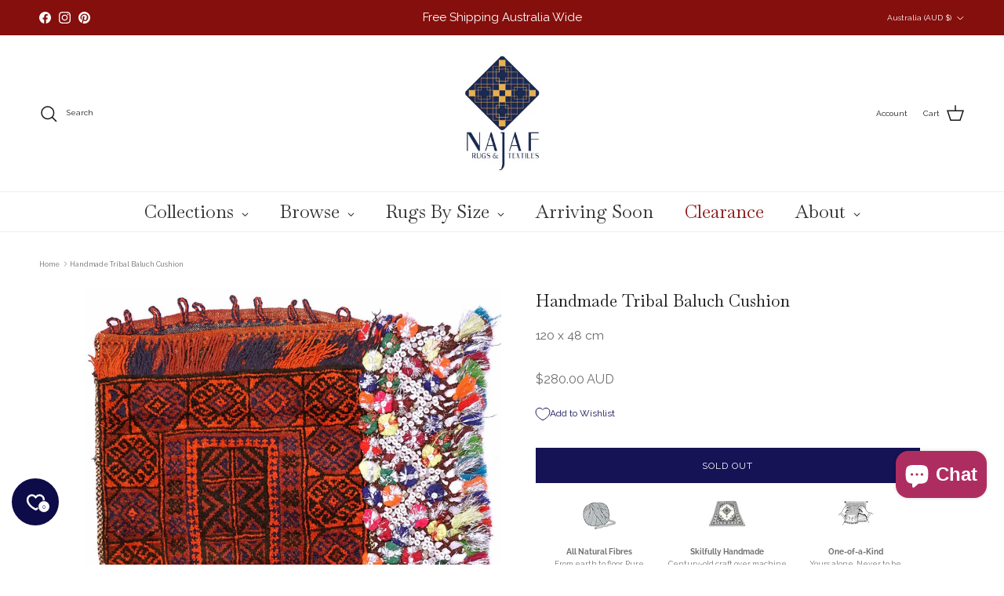

--- FILE ---
content_type: text/html; charset=utf-8
request_url: https://www.najaf.com.au/products/handmade-tribal-baluch-cushion-120-x-48-cm
body_size: 81746
content:
<!doctype html>
<html class="no-js" lang="en" dir="ltr">
<head>
 
<meta charset="utf-8">
<meta name="viewport" content="width=device-width,initial-scale=1">
<title>Handmade Tribal Baluch Cushion &ndash; Najaf Rugs</title><link rel="canonical" href="https://www.najaf.com.au/products/handmade-tribal-baluch-cushion-120-x-48-cm"><link rel="icon" href="//www.najaf.com.au/cdn/shop/files/Najaf_favicon.png?crop=center&height=48&v=1664162439&width=48" type="image/png">
  <link rel="apple-touch-icon" href="//www.najaf.com.au/cdn/shop/files/Najaf_favicon.png?crop=center&height=180&v=1664162439&width=180"><meta name="description" content="Size: 120 x 48 cm  Materials: 100% wool  Origin: Afghanistan Construction: Handmade  Condition: Old Baluch cushions were and still are used as storage and handling in Afghanistan. These tribal goodies are unqiue to each peice. As they are made village people, each saddle bag has it&#39;s own quirks. They can be used as rug"><meta property="og:site_name" content="Najaf Rugs">
<meta property="og:url" content="https://www.najaf.com.au/products/handmade-tribal-baluch-cushion-120-x-48-cm">
<meta property="og:title" content="Handmade Tribal Baluch Cushion">
<meta property="og:type" content="product">
<meta property="og:description" content="Size: 120 x 48 cm  Materials: 100% wool  Origin: Afghanistan Construction: Handmade  Condition: Old Baluch cushions were and still are used as storage and handling in Afghanistan. These tribal goodies are unqiue to each peice. As they are made village people, each saddle bag has it&#39;s own quirks. They can be used as rug"><meta property="og:image" content="http://www.najaf.com.au/cdn/shop/products/handmade-tribal-baluch-cushion-120-x-48-cm-292800.jpg?crop=center&height=1200&v=1679202336&width=1200">
  <meta property="og:image:secure_url" content="https://www.najaf.com.au/cdn/shop/products/handmade-tribal-baluch-cushion-120-x-48-cm-292800.jpg?crop=center&height=1200&v=1679202336&width=1200">
  <meta property="og:image:width" content="1085">
  <meta property="og:image:height" content="1663"><meta property="og:price:amount" content="280.00">
  <meta property="og:price:currency" content="AUD"><meta name="twitter:card" content="summary_large_image">
<meta name="twitter:title" content="Handmade Tribal Baluch Cushion">
<meta name="twitter:description" content="Size: 120 x 48 cm  Materials: 100% wool  Origin: Afghanistan Construction: Handmade  Condition: Old Baluch cushions were and still are used as storage and handling in Afghanistan. These tribal goodies are unqiue to each peice. As they are made village people, each saddle bag has it&#39;s own quirks. They can be used as rug">
<style>@font-face {
  font-family: Raleway;
  font-weight: 400;
  font-style: normal;
  font-display: fallback;
  src: url("//www.najaf.com.au/cdn/fonts/raleway/raleway_n4.2c76ddd103ff0f30b1230f13e160330ff8b2c68a.woff2") format("woff2"),
       url("//www.najaf.com.au/cdn/fonts/raleway/raleway_n4.c057757dddc39994ad5d9c9f58e7c2c2a72359a9.woff") format("woff");
}
@font-face {
  font-family: Raleway;
  font-weight: 700;
  font-style: normal;
  font-display: fallback;
  src: url("//www.najaf.com.au/cdn/fonts/raleway/raleway_n7.740cf9e1e4566800071db82eeca3cca45f43ba63.woff2") format("woff2"),
       url("//www.najaf.com.au/cdn/fonts/raleway/raleway_n7.84943791ecde186400af8db54cf3b5b5e5049a8f.woff") format("woff");
}
@font-face {
  font-family: Raleway;
  font-weight: 500;
  font-style: normal;
  font-display: fallback;
  src: url("//www.najaf.com.au/cdn/fonts/raleway/raleway_n5.0f898fcb9d16ae9a622ce7e706bb26c4a01b5028.woff2") format("woff2"),
       url("//www.najaf.com.au/cdn/fonts/raleway/raleway_n5.c754eb57a4de1b66b11f20a04a7e3f1462e000f4.woff") format("woff");
}
@font-face {
  font-family: Raleway;
  font-weight: 400;
  font-style: italic;
  font-display: fallback;
  src: url("//www.najaf.com.au/cdn/fonts/raleway/raleway_i4.aaa73a72f55a5e60da3e9a082717e1ed8f22f0a2.woff2") format("woff2"),
       url("//www.najaf.com.au/cdn/fonts/raleway/raleway_i4.650670cc243082f8988ecc5576b6d613cfd5a8ee.woff") format("woff");
}
@font-face {
  font-family: Raleway;
  font-weight: 700;
  font-style: italic;
  font-display: fallback;
  src: url("//www.najaf.com.au/cdn/fonts/raleway/raleway_i7.6d68e3c55f3382a6b4f1173686f538d89ce56dbc.woff2") format("woff2"),
       url("//www.najaf.com.au/cdn/fonts/raleway/raleway_i7.ed82a5a5951418ec5b6b0a5010cb65216574b2bd.woff") format("woff");
}
@font-face {
  font-family: Baskervville;
  font-weight: 400;
  font-style: normal;
  font-display: fallback;
  src: url("//www.najaf.com.au/cdn/fonts/baskervville/baskervville_n4.6b0d1f33845dccb0601e970c218adacec89de866.woff2") format("woff2"),
       url("//www.najaf.com.au/cdn/fonts/baskervville/baskervville_n4.2ed594e690e8075ab08aa6b2c3b34b3a5b91366a.woff") format("woff");
}
@font-face {
  font-family: Outfit;
  font-weight: 300;
  font-style: normal;
  font-display: fallback;
  src: url("//www.najaf.com.au/cdn/fonts/outfit/outfit_n3.8c97ae4c4fac7c2ea467a6dc784857f4de7e0e37.woff2") format("woff2"),
       url("//www.najaf.com.au/cdn/fonts/outfit/outfit_n3.b50a189ccde91f9bceee88f207c18c09f0b62a7b.woff") format("woff");
}
:root {
  --page-container-width:          2200px;
  --reading-container-width:       720px;
  --divider-opacity:               0.14;
  --gutter-large:                  30px;
  --gutter-desktop:                20px;
  --gutter-mobile:                 16px;
  --section-padding:               50px;
  --larger-section-padding:        80px;
  --larger-section-padding-mobile: 60px;
  --largest-section-padding:       110px;
  --aos-animate-duration:          0.6s;

  --base-font-family:              Raleway, sans-serif;
  --base-font-weight:              400;
  --base-font-style:               normal;
  --heading-font-family:           Baskervville, serif;
  --heading-font-weight:           400;
  --heading-font-style:            normal;
  --heading-font-letter-spacing:   normal;
  --logo-font-family:              Outfit, sans-serif;
  --logo-font-weight:              300;
  --logo-font-style:               normal;
  --nav-font-family:               "New York", Iowan Old Style, Apple Garamond, Baskerville, Times New Roman, Droid Serif, Times, Source Serif Pro, serif, Apple Color Emoji, Segoe UI Emoji, Segoe UI Symbol;
  --nav-font-weight:               400;
  --nav-font-style:                normal;

  --base-text-size:12px;
  --base-line-height:              1.6;
  --input-text-size:16px;
  --smaller-text-size-1:10px;
  --smaller-text-size-2:14px;
  --smaller-text-size-3:9px;
  --smaller-text-size-4:8px;
  --larger-text-size:21px;
  --super-large-text-size:37px;
  --super-large-mobile-text-size:17px;
  --larger-mobile-text-size:17px;
  --logo-text-size:24px;--btn-letter-spacing: 0.08em;
    --btn-text-transform: uppercase;
    --button-text-size: 11px;
    --quickbuy-button-text-size: 11;
    --small-feature-link-font-size: 0.75em;
    --input-btn-padding-top: 1.2em;
    --input-btn-padding-bottom: 1.2em;--heading-text-transform:none;
  --nav-text-size:                      20px;
  --mobile-menu-font-weight:            600;

  --body-bg-color:                      255 255 255;
  --bg-color:                           255 255 255;
  --body-text-color:                    112 113 115;
  --text-color:                         112 113 115;

  --header-text-col:                    #171717;--header-text-hover-col:             var(--main-nav-link-hover-col);--header-bg-col:                     #ffffff;
  --heading-color:                     23 23 23;
  --body-heading-color:                23 23 23;
  --heading-divider-col:               #ededed;

  --logo-col:                          #171717;
  --main-nav-bg:                       #ffffff;
  --main-nav-link-col:                 #707173;
  --main-nav-link-hover-col:           #151255;
  --main-nav-link-featured-col:        #b61d0f;

  --link-color:                        21 18 85;
  --body-link-color:                   21 18 85;

  --btn-bg-color:                        21 18 85;
  --btn-bg-hover-color:                  0 0 0;
  --btn-border-color:                    21 18 85;
  --btn-border-hover-color:              0 0 0;
  --btn-text-color:                      255 255 255;
  --btn-text-hover-color:                255 255 255;--btn-alt-bg-color:                    255 255 255;
  --btn-alt-text-color:                  52 52 52;
  --btn-alt-border-color:                52 52 52;
  --btn-alt-border-hover-color:          52 52 52;--btn-ter-bg-color:                    235 235 235;
  --btn-ter-text-color:                  62 62 63;
  --btn-ter-bg-hover-color:              21 18 85;
  --btn-ter-text-hover-color:            255 255 255;--btn-border-radius: 0;
    --btn-inspired-border-radius: 0;--color-scheme-default:                             #ffffff;
  --color-scheme-default-color:                       255 255 255;
  --color-scheme-default-text-color:                  112 113 115;
  --color-scheme-default-head-color:                  23 23 23;
  --color-scheme-default-link-color:                  21 18 85;
  --color-scheme-default-btn-text-color:              255 255 255;
  --color-scheme-default-btn-text-hover-color:        255 255 255;
  --color-scheme-default-btn-bg-color:                21 18 85;
  --color-scheme-default-btn-bg-hover-color:          0 0 0;
  --color-scheme-default-btn-border-color:            21 18 85;
  --color-scheme-default-btn-border-hover-color:      0 0 0;
  --color-scheme-default-btn-alt-text-color:          52 52 52;
  --color-scheme-default-btn-alt-bg-color:            255 255 255;
  --color-scheme-default-btn-alt-border-color:        52 52 52;
  --color-scheme-default-btn-alt-border-hover-color:  52 52 52;

  --color-scheme-1:                             #f4f1ea;
  --color-scheme-1-color:                       244 241 234;
  --color-scheme-1-text-color:                  52 52 52;
  --color-scheme-1-head-color:                  52 52 52;
  --color-scheme-1-link-color:                  52 52 52;
  --color-scheme-1-btn-text-color:              255 255 255;
  --color-scheme-1-btn-text-hover-color:        255 255 255;
  --color-scheme-1-btn-bg-color:                200 157 73;
  --color-scheme-1-btn-bg-hover-color:          0 0 0;
  --color-scheme-1-btn-border-color:            200 157 73;
  --color-scheme-1-btn-border-hover-color:      0 0 0;
  --color-scheme-1-btn-alt-text-color:          255 255 255;
  --color-scheme-1-btn-alt-bg-color:            139 47 47;
  --color-scheme-1-btn-alt-border-color:        255 255 255;
  --color-scheme-1-btn-alt-border-hover-color:  255 255 255;

  --color-scheme-2:                             #fffbfa;
  --color-scheme-2-color:                       255 251 250;
  --color-scheme-2-text-color:                  52 52 52;
  --color-scheme-2-head-color:                  52 52 52;
  --color-scheme-2-link-color:                  52 52 52;
  --color-scheme-2-btn-text-color:              255 255 255;
  --color-scheme-2-btn-text-hover-color:        255 255 255;
  --color-scheme-2-btn-bg-color:                122 31 47;
  --color-scheme-2-btn-bg-hover-color:          0 0 0;
  --color-scheme-2-btn-border-color:            122 31 47;
  --color-scheme-2-btn-border-hover-color:      0 0 0;
  --color-scheme-2-btn-alt-text-color:          255 255 255;
  --color-scheme-2-btn-alt-bg-color:            122 31 47;
  --color-scheme-2-btn-alt-border-color:        255 255 255;
  --color-scheme-2-btn-alt-border-hover-color:  255 255 255;

  /* Shop Pay payment terms */
  --payment-terms-background-color:    #ffffff;--quickbuy-bg: 244 241 234;--body-input-background-color:       rgb(var(--body-bg-color));
  --input-background-color:            rgb(var(--body-bg-color));
  --body-input-text-color:             var(--body-text-color);
  --input-text-color:                  var(--body-text-color);
  --body-input-border-color:           rgb(219, 220, 220);
  --input-border-color:                rgb(219, 220, 220);
  --input-border-color-hover:          rgb(176, 177, 178);
  --input-border-color-active:         rgb(112, 113, 115);

  --swatch-cross-svg:                  url("data:image/svg+xml,%3Csvg xmlns='http://www.w3.org/2000/svg' width='240' height='240' viewBox='0 0 24 24' fill='none' stroke='rgb(219, 220, 220)' stroke-width='0.09' preserveAspectRatio='none' %3E%3Cline x1='24' y1='0' x2='0' y2='24'%3E%3C/line%3E%3C/svg%3E");
  --swatch-cross-hover:                url("data:image/svg+xml,%3Csvg xmlns='http://www.w3.org/2000/svg' width='240' height='240' viewBox='0 0 24 24' fill='none' stroke='rgb(176, 177, 178)' stroke-width='0.09' preserveAspectRatio='none' %3E%3Cline x1='24' y1='0' x2='0' y2='24'%3E%3C/line%3E%3C/svg%3E");
  --swatch-cross-active:               url("data:image/svg+xml,%3Csvg xmlns='http://www.w3.org/2000/svg' width='240' height='240' viewBox='0 0 24 24' fill='none' stroke='rgb(112, 113, 115)' stroke-width='0.09' preserveAspectRatio='none' %3E%3Cline x1='24' y1='0' x2='0' y2='24'%3E%3C/line%3E%3C/svg%3E");

  --footer-divider-col:                #e6e8ea;
  --footer-text-col:                   103 104 105;
  --footer-heading-col:                23 23 23;
  --footer-bg-col:                     255 255 255;--product-label-overlay-justify: flex-start;--product-label-overlay-align: flex-end;--product-label-overlay-reduction-text:   #ffffff;
  --product-label-overlay-reduction-bg:     #c20000;
  --product-label-overlay-reduction-text-weight: 600;
  --product-label-overlay-stock-text:       #ffffff;
  --product-label-overlay-stock-bg:         #151255;
  --product-label-overlay-new-text:         #ffffff;
  --product-label-overlay-new-bg:           #de9d9a;
  --product-label-overlay-meta-text:        #ffffff;
  --product-label-overlay-meta-bg:          #09728c;
  --product-label-sale-text:                #c20000;
  --product-label-sold-text:                #171717;
  --product-label-preorder-text:            #3ea36a;

  --product-block-crop-align:               center;

  
  --product-block-price-align:              center;
  --product-block-price-item-margin-start:  .25rem;
  --product-block-price-item-margin-end:    .25rem;
  

  

  --collection-block-image-position:   center center;

  --swatch-picker-image-size:          68px;
  --swatch-crop-align:                 center center;

  --image-overlay-text-color:          255 255 255;--image-overlay-bg:                  rgba(0, 0, 0, 0.1);
  --image-overlay-shadow-start:        rgb(0 0 0 / 0.15);
  --image-overlay-box-opacity:         0.9;--product-inventory-ok-box-color:            #f2faf0;
  --product-inventory-ok-text-color:           #108043;
  --product-inventory-ok-icon-box-fill-color:  #fff;
  --product-inventory-low-box-color:           #fcf1cd;
  --product-inventory-low-text-color:          #dd9a1a;
  --product-inventory-low-icon-box-fill-color: #fff;
  --product-inventory-low-text-color-channels: 16, 128, 67;
  --product-inventory-ok-text-color-channels:  221, 154, 26;

  --rating-star-color: 246 165 41;--overlay-align-left: start;
    --overlay-align-right: end;}html[dir=rtl] {
  --overlay-right-text-m-left: 0;
  --overlay-right-text-m-right: auto;
  --overlay-left-shadow-left-left: 15%;
  --overlay-left-shadow-left-right: -50%;
  --overlay-left-shadow-right-left: -85%;
  --overlay-left-shadow-right-right: 0;
}.image-overlay--bg-box .text-overlay .text-overlay__text {
    --image-overlay-box-bg: 255 255 255;
    --heading-color: var(--body-heading-color);
    --text-color: var(--body-text-color);
    --link-color: var(--body-link-color);
  }::selection {
    background: rgb(var(--body-heading-color));
    color: rgb(var(--body-bg-color));
  }
  ::-moz-selection {
    background: rgb(var(--body-heading-color));
    color: rgb(var(--body-bg-color));
  }.use-color-scheme--default {
  --product-label-sale-text:           #c20000;
  --product-label-sold-text:           #171717;
  --product-label-preorder-text:       #3ea36a;
  --input-background-color:            rgb(var(--body-bg-color));
  --input-text-color:                  var(--body-input-text-color);
  --input-border-color:                rgb(219, 220, 220);
  --input-border-color-hover:          rgb(176, 177, 178);
  --input-border-color-active:         rgb(112, 113, 115);
}</style>

  <link href="//www.najaf.com.au/cdn/shop/t/10/assets/main.css?v=156760349204262874361758001485" rel="stylesheet" type="text/css" media="all" />
<link rel="preload" as="font" href="//www.najaf.com.au/cdn/fonts/raleway/raleway_n4.2c76ddd103ff0f30b1230f13e160330ff8b2c68a.woff2" type="font/woff2" crossorigin><link rel="preload" as="font" href="//www.najaf.com.au/cdn/fonts/baskervville/baskervville_n4.6b0d1f33845dccb0601e970c218adacec89de866.woff2" type="font/woff2" crossorigin><script>
    document.documentElement.className = document.documentElement.className.replace('no-js', 'js');

    window.theme = {
      info: {
        name: 'Symmetry',
        version: '8.0.0'
      },
      device: {
        hasTouch: window.matchMedia('(any-pointer: coarse)').matches,
        hasHover: window.matchMedia('(hover: hover)').matches
      },
      mediaQueries: {
        md: '(min-width: 768px)',
        productMediaCarouselBreak: '(min-width: 1041px)'
      },
      routes: {
        base: 'https://www.najaf.com.au',
        cart: '/cart',
        cartAdd: '/cart/add.js',
        cartUpdate: '/cart/update.js',
        predictiveSearch: '/search/suggest'
      },
      strings: {
        cartTermsConfirmation: "You must agree to the terms and conditions before continuing.",
        cartItemsQuantityError: "You can only add [QUANTITY] of this item to your cart.",
        generalSearchViewAll: "View all search results",
        noStock: "Sold out",
        noVariant: "Unavailable",
        productsProductChooseA: "Choose a",
        generalSearchPages: "Pages",
        generalSearchNoResultsWithoutTerms: "Sorry, we couldnʼt find any results",
        shippingCalculator: {
          singleRate: "There is one shipping rate for this destination:",
          multipleRates: "There are multiple shipping rates for this destination:",
          noRates: "We do not ship to this destination."
        },
        regularPrice: "Regular price",
        salePrice: "Sale price"
      },
      settings: {
        moneyWithCurrencyFormat: "${{amount}} AUD",
        cartType: "page",
        afterAddToCart: "notification",
        quickbuyStyle: "button",
        externalLinksNewTab: false,
        internalLinksSmoothScroll: true
      }
    }

    theme.inlineNavigationCheck = function() {
      var pageHeader = document.querySelector('.pageheader'),
          inlineNavContainer = pageHeader.querySelector('.logo-area__left__inner'),
          inlineNav = inlineNavContainer.querySelector('.navigation--left');
      if (inlineNav && getComputedStyle(inlineNav).display != 'none') {
        var inlineMenuCentered = document.querySelector('.pageheader--layout-inline-menu-center'),
            logoContainer = document.querySelector('.logo-area__middle__inner');
        if(inlineMenuCentered) {
          var rightWidth = document.querySelector('.logo-area__right__inner').clientWidth,
              middleWidth = logoContainer.clientWidth,
              logoArea = document.querySelector('.logo-area'),
              computedLogoAreaStyle = getComputedStyle(logoArea),
              logoAreaInnerWidth = logoArea.clientWidth - Math.ceil(parseFloat(computedLogoAreaStyle.paddingLeft)) - Math.ceil(parseFloat(computedLogoAreaStyle.paddingRight)),
              availableNavWidth = logoAreaInnerWidth - Math.max(rightWidth, middleWidth) * 2 - 40;
          inlineNavContainer.style.maxWidth = availableNavWidth + 'px';
        }

        var firstInlineNavLink = inlineNav.querySelector('.navigation__item:first-child'),
            lastInlineNavLink = inlineNav.querySelector('.navigation__item:last-child');
        if (lastInlineNavLink) {
          var inlineNavWidth = null;
          if(document.querySelector('html[dir=rtl]')) {
            inlineNavWidth = firstInlineNavLink.offsetLeft - lastInlineNavLink.offsetLeft + firstInlineNavLink.offsetWidth;
          } else {
            inlineNavWidth = lastInlineNavLink.offsetLeft - firstInlineNavLink.offsetLeft + lastInlineNavLink.offsetWidth;
          }
          if (inlineNavContainer.offsetWidth >= inlineNavWidth) {
            pageHeader.classList.add('pageheader--layout-inline-permitted');
            var tallLogo = logoContainer.clientHeight > lastInlineNavLink.clientHeight + 20;
            if (tallLogo) {
              inlineNav.classList.add('navigation--tight-underline');
            } else {
              inlineNav.classList.remove('navigation--tight-underline');
            }
          } else {
            pageHeader.classList.remove('pageheader--layout-inline-permitted');
          }
        }
      }
    };

    theme.setInitialHeaderHeightProperty = () => {
      const section = document.querySelector('.section-header');
      if (section) {
        document.documentElement.style.setProperty('--theme-header-height', Math.ceil(section.clientHeight) + 'px');
      }
    };
  </script>

  <script src="//www.najaf.com.au/cdn/shop/t/10/assets/main.js?v=150891663519462644191754633269" defer></script>
    <script src="//www.najaf.com.au/cdn/shop/t/10/assets/animate-on-scroll.js?v=15249566486942820451754633268" defer></script>
    <link href="//www.najaf.com.au/cdn/shop/t/10/assets/animate-on-scroll.css?v=135962721104954213331754633268" rel="stylesheet" type="text/css" media="all" />
  

  <script>window.performance && window.performance.mark && window.performance.mark('shopify.content_for_header.start');</script><meta name="google-site-verification" content="hji8VS2l1DY570iPpYfpSIdE4GRRWFTEKwXiPthcuJg">
<meta id="shopify-digital-wallet" name="shopify-digital-wallet" content="/66518057216/digital_wallets/dialog">
<meta name="shopify-checkout-api-token" content="6a12848054aaa9579fa055ec66e9f5fc">
<link rel="alternate" type="application/json+oembed" href="https://www.najaf.com.au/products/handmade-tribal-baluch-cushion-120-x-48-cm.oembed">
<script async="async" src="/checkouts/internal/preloads.js?locale=en-AU"></script>
<link rel="preconnect" href="https://shop.app" crossorigin="anonymous">
<script async="async" src="https://shop.app/checkouts/internal/preloads.js?locale=en-AU&shop_id=66518057216" crossorigin="anonymous"></script>
<script id="apple-pay-shop-capabilities" type="application/json">{"shopId":66518057216,"countryCode":"AU","currencyCode":"AUD","merchantCapabilities":["supports3DS"],"merchantId":"gid:\/\/shopify\/Shop\/66518057216","merchantName":"Najaf Rugs","requiredBillingContactFields":["postalAddress","email","phone"],"requiredShippingContactFields":["postalAddress","email","phone"],"shippingType":"shipping","supportedNetworks":["visa","masterCard","amex","jcb"],"total":{"type":"pending","label":"Najaf Rugs","amount":"1.00"},"shopifyPaymentsEnabled":true,"supportsSubscriptions":true}</script>
<script id="shopify-features" type="application/json">{"accessToken":"6a12848054aaa9579fa055ec66e9f5fc","betas":["rich-media-storefront-analytics"],"domain":"www.najaf.com.au","predictiveSearch":true,"shopId":66518057216,"locale":"en"}</script>
<script>var Shopify = Shopify || {};
Shopify.shop = "najaf-rugs.myshopify.com";
Shopify.locale = "en";
Shopify.currency = {"active":"AUD","rate":"1.0"};
Shopify.country = "AU";
Shopify.theme = {"name":"Symmetry 8.0.0","id":153870139648,"schema_name":"Symmetry","schema_version":"8.0.0","theme_store_id":568,"role":"main"};
Shopify.theme.handle = "null";
Shopify.theme.style = {"id":null,"handle":null};
Shopify.cdnHost = "www.najaf.com.au/cdn";
Shopify.routes = Shopify.routes || {};
Shopify.routes.root = "/";</script>
<script type="module">!function(o){(o.Shopify=o.Shopify||{}).modules=!0}(window);</script>
<script>!function(o){function n(){var o=[];function n(){o.push(Array.prototype.slice.apply(arguments))}return n.q=o,n}var t=o.Shopify=o.Shopify||{};t.loadFeatures=n(),t.autoloadFeatures=n()}(window);</script>
<script>
  window.ShopifyPay = window.ShopifyPay || {};
  window.ShopifyPay.apiHost = "shop.app\/pay";
  window.ShopifyPay.redirectState = null;
</script>
<script id="shop-js-analytics" type="application/json">{"pageType":"product"}</script>
<script defer="defer" async type="module" src="//www.najaf.com.au/cdn/shopifycloud/shop-js/modules/v2/client.init-shop-cart-sync_WVOgQShq.en.esm.js"></script>
<script defer="defer" async type="module" src="//www.najaf.com.au/cdn/shopifycloud/shop-js/modules/v2/chunk.common_C_13GLB1.esm.js"></script>
<script defer="defer" async type="module" src="//www.najaf.com.au/cdn/shopifycloud/shop-js/modules/v2/chunk.modal_CLfMGd0m.esm.js"></script>
<script type="module">
  await import("//www.najaf.com.au/cdn/shopifycloud/shop-js/modules/v2/client.init-shop-cart-sync_WVOgQShq.en.esm.js");
await import("//www.najaf.com.au/cdn/shopifycloud/shop-js/modules/v2/chunk.common_C_13GLB1.esm.js");
await import("//www.najaf.com.au/cdn/shopifycloud/shop-js/modules/v2/chunk.modal_CLfMGd0m.esm.js");

  window.Shopify.SignInWithShop?.initShopCartSync?.({"fedCMEnabled":true,"windoidEnabled":true});

</script>
<script>
  window.Shopify = window.Shopify || {};
  if (!window.Shopify.featureAssets) window.Shopify.featureAssets = {};
  window.Shopify.featureAssets['shop-js'] = {"shop-cart-sync":["modules/v2/client.shop-cart-sync_DuR37GeY.en.esm.js","modules/v2/chunk.common_C_13GLB1.esm.js","modules/v2/chunk.modal_CLfMGd0m.esm.js"],"init-fed-cm":["modules/v2/client.init-fed-cm_BucUoe6W.en.esm.js","modules/v2/chunk.common_C_13GLB1.esm.js","modules/v2/chunk.modal_CLfMGd0m.esm.js"],"shop-toast-manager":["modules/v2/client.shop-toast-manager_B0JfrpKj.en.esm.js","modules/v2/chunk.common_C_13GLB1.esm.js","modules/v2/chunk.modal_CLfMGd0m.esm.js"],"init-shop-cart-sync":["modules/v2/client.init-shop-cart-sync_WVOgQShq.en.esm.js","modules/v2/chunk.common_C_13GLB1.esm.js","modules/v2/chunk.modal_CLfMGd0m.esm.js"],"shop-button":["modules/v2/client.shop-button_B_U3bv27.en.esm.js","modules/v2/chunk.common_C_13GLB1.esm.js","modules/v2/chunk.modal_CLfMGd0m.esm.js"],"init-windoid":["modules/v2/client.init-windoid_DuP9q_di.en.esm.js","modules/v2/chunk.common_C_13GLB1.esm.js","modules/v2/chunk.modal_CLfMGd0m.esm.js"],"shop-cash-offers":["modules/v2/client.shop-cash-offers_BmULhtno.en.esm.js","modules/v2/chunk.common_C_13GLB1.esm.js","modules/v2/chunk.modal_CLfMGd0m.esm.js"],"pay-button":["modules/v2/client.pay-button_CrPSEbOK.en.esm.js","modules/v2/chunk.common_C_13GLB1.esm.js","modules/v2/chunk.modal_CLfMGd0m.esm.js"],"init-customer-accounts":["modules/v2/client.init-customer-accounts_jNk9cPYQ.en.esm.js","modules/v2/client.shop-login-button_DJ5ldayH.en.esm.js","modules/v2/chunk.common_C_13GLB1.esm.js","modules/v2/chunk.modal_CLfMGd0m.esm.js"],"avatar":["modules/v2/client.avatar_BTnouDA3.en.esm.js"],"checkout-modal":["modules/v2/client.checkout-modal_pBPyh9w8.en.esm.js","modules/v2/chunk.common_C_13GLB1.esm.js","modules/v2/chunk.modal_CLfMGd0m.esm.js"],"init-shop-for-new-customer-accounts":["modules/v2/client.init-shop-for-new-customer-accounts_BUoCy7a5.en.esm.js","modules/v2/client.shop-login-button_DJ5ldayH.en.esm.js","modules/v2/chunk.common_C_13GLB1.esm.js","modules/v2/chunk.modal_CLfMGd0m.esm.js"],"init-customer-accounts-sign-up":["modules/v2/client.init-customer-accounts-sign-up_CnczCz9H.en.esm.js","modules/v2/client.shop-login-button_DJ5ldayH.en.esm.js","modules/v2/chunk.common_C_13GLB1.esm.js","modules/v2/chunk.modal_CLfMGd0m.esm.js"],"init-shop-email-lookup-coordinator":["modules/v2/client.init-shop-email-lookup-coordinator_CzjY5t9o.en.esm.js","modules/v2/chunk.common_C_13GLB1.esm.js","modules/v2/chunk.modal_CLfMGd0m.esm.js"],"shop-follow-button":["modules/v2/client.shop-follow-button_CsYC63q7.en.esm.js","modules/v2/chunk.common_C_13GLB1.esm.js","modules/v2/chunk.modal_CLfMGd0m.esm.js"],"shop-login-button":["modules/v2/client.shop-login-button_DJ5ldayH.en.esm.js","modules/v2/chunk.common_C_13GLB1.esm.js","modules/v2/chunk.modal_CLfMGd0m.esm.js"],"shop-login":["modules/v2/client.shop-login_B9ccPdmx.en.esm.js","modules/v2/chunk.common_C_13GLB1.esm.js","modules/v2/chunk.modal_CLfMGd0m.esm.js"],"lead-capture":["modules/v2/client.lead-capture_D0K_KgYb.en.esm.js","modules/v2/chunk.common_C_13GLB1.esm.js","modules/v2/chunk.modal_CLfMGd0m.esm.js"],"payment-terms":["modules/v2/client.payment-terms_BWmiNN46.en.esm.js","modules/v2/chunk.common_C_13GLB1.esm.js","modules/v2/chunk.modal_CLfMGd0m.esm.js"]};
</script>
<script>(function() {
  var isLoaded = false;
  function asyncLoad() {
    if (isLoaded) return;
    isLoaded = true;
    var urls = ["https:\/\/cdn.nfcube.com\/b9b866790011804f546ccb8041a63156.js?shop=najaf-rugs.myshopify.com","https:\/\/widget.trustpilot.com\/bootstrap\/v5\/tp.widget.sync.bootstrap.min.js?shop=najaf-rugs.myshopify.com","https:\/\/ecommplugins-scripts.trustpilot.com\/v2.1\/js\/header.min.js?settings=eyJrZXkiOiJzUFRzZkJFUUk4OHZmb3RBIiwicyI6InNrdSJ9\u0026shop=najaf-rugs.myshopify.com","https:\/\/ecommplugins-trustboxsettings.trustpilot.com\/najaf-rugs.myshopify.com.js?settings=1726881494838\u0026shop=najaf-rugs.myshopify.com"];
    for (var i = 0; i < urls.length; i++) {
      var s = document.createElement('script');
      s.type = 'text/javascript';
      s.async = true;
      s.src = urls[i];
      var x = document.getElementsByTagName('script')[0];
      x.parentNode.insertBefore(s, x);
    }
  };
  if(window.attachEvent) {
    window.attachEvent('onload', asyncLoad);
  } else {
    window.addEventListener('load', asyncLoad, false);
  }
})();</script>
<script id="__st">var __st={"a":66518057216,"offset":39600,"reqid":"f2826e5c-8c80-456e-bb2b-5045cdbd702d-1769691097","pageurl":"www.najaf.com.au\/products\/handmade-tribal-baluch-cushion-120-x-48-cm","u":"959aa4c35dc5","p":"product","rtyp":"product","rid":7978614128896};</script>
<script>window.ShopifyPaypalV4VisibilityTracking = true;</script>
<script id="captcha-bootstrap">!function(){'use strict';const t='contact',e='account',n='new_comment',o=[[t,t],['blogs',n],['comments',n],[t,'customer']],c=[[e,'customer_login'],[e,'guest_login'],[e,'recover_customer_password'],[e,'create_customer']],r=t=>t.map((([t,e])=>`form[action*='/${t}']:not([data-nocaptcha='true']) input[name='form_type'][value='${e}']`)).join(','),a=t=>()=>t?[...document.querySelectorAll(t)].map((t=>t.form)):[];function s(){const t=[...o],e=r(t);return a(e)}const i='password',u='form_key',d=['recaptcha-v3-token','g-recaptcha-response','h-captcha-response',i],f=()=>{try{return window.sessionStorage}catch{return}},m='__shopify_v',_=t=>t.elements[u];function p(t,e,n=!1){try{const o=window.sessionStorage,c=JSON.parse(o.getItem(e)),{data:r}=function(t){const{data:e,action:n}=t;return t[m]||n?{data:e,action:n}:{data:t,action:n}}(c);for(const[e,n]of Object.entries(r))t.elements[e]&&(t.elements[e].value=n);n&&o.removeItem(e)}catch(o){console.error('form repopulation failed',{error:o})}}const l='form_type',E='cptcha';function T(t){t.dataset[E]=!0}const w=window,h=w.document,L='Shopify',v='ce_forms',y='captcha';let A=!1;((t,e)=>{const n=(g='f06e6c50-85a8-45c8-87d0-21a2b65856fe',I='https://cdn.shopify.com/shopifycloud/storefront-forms-hcaptcha/ce_storefront_forms_captcha_hcaptcha.v1.5.2.iife.js',D={infoText:'Protected by hCaptcha',privacyText:'Privacy',termsText:'Terms'},(t,e,n)=>{const o=w[L][v],c=o.bindForm;if(c)return c(t,g,e,D).then(n);var r;o.q.push([[t,g,e,D],n]),r=I,A||(h.body.append(Object.assign(h.createElement('script'),{id:'captcha-provider',async:!0,src:r})),A=!0)});var g,I,D;w[L]=w[L]||{},w[L][v]=w[L][v]||{},w[L][v].q=[],w[L][y]=w[L][y]||{},w[L][y].protect=function(t,e){n(t,void 0,e),T(t)},Object.freeze(w[L][y]),function(t,e,n,w,h,L){const[v,y,A,g]=function(t,e,n){const i=e?o:[],u=t?c:[],d=[...i,...u],f=r(d),m=r(i),_=r(d.filter((([t,e])=>n.includes(e))));return[a(f),a(m),a(_),s()]}(w,h,L),I=t=>{const e=t.target;return e instanceof HTMLFormElement?e:e&&e.form},D=t=>v().includes(t);t.addEventListener('submit',(t=>{const e=I(t);if(!e)return;const n=D(e)&&!e.dataset.hcaptchaBound&&!e.dataset.recaptchaBound,o=_(e),c=g().includes(e)&&(!o||!o.value);(n||c)&&t.preventDefault(),c&&!n&&(function(t){try{if(!f())return;!function(t){const e=f();if(!e)return;const n=_(t);if(!n)return;const o=n.value;o&&e.removeItem(o)}(t);const e=Array.from(Array(32),(()=>Math.random().toString(36)[2])).join('');!function(t,e){_(t)||t.append(Object.assign(document.createElement('input'),{type:'hidden',name:u})),t.elements[u].value=e}(t,e),function(t,e){const n=f();if(!n)return;const o=[...t.querySelectorAll(`input[type='${i}']`)].map((({name:t})=>t)),c=[...d,...o],r={};for(const[a,s]of new FormData(t).entries())c.includes(a)||(r[a]=s);n.setItem(e,JSON.stringify({[m]:1,action:t.action,data:r}))}(t,e)}catch(e){console.error('failed to persist form',e)}}(e),e.submit())}));const S=(t,e)=>{t&&!t.dataset[E]&&(n(t,e.some((e=>e===t))),T(t))};for(const o of['focusin','change'])t.addEventListener(o,(t=>{const e=I(t);D(e)&&S(e,y())}));const B=e.get('form_key'),M=e.get(l),P=B&&M;t.addEventListener('DOMContentLoaded',(()=>{const t=y();if(P)for(const e of t)e.elements[l].value===M&&p(e,B);[...new Set([...A(),...v().filter((t=>'true'===t.dataset.shopifyCaptcha))])].forEach((e=>S(e,t)))}))}(h,new URLSearchParams(w.location.search),n,t,e,['guest_login'])})(!0,!0)}();</script>
<script integrity="sha256-4kQ18oKyAcykRKYeNunJcIwy7WH5gtpwJnB7kiuLZ1E=" data-source-attribution="shopify.loadfeatures" defer="defer" src="//www.najaf.com.au/cdn/shopifycloud/storefront/assets/storefront/load_feature-a0a9edcb.js" crossorigin="anonymous"></script>
<script crossorigin="anonymous" defer="defer" src="//www.najaf.com.au/cdn/shopifycloud/storefront/assets/shopify_pay/storefront-65b4c6d7.js?v=20250812"></script>
<script data-source-attribution="shopify.dynamic_checkout.dynamic.init">var Shopify=Shopify||{};Shopify.PaymentButton=Shopify.PaymentButton||{isStorefrontPortableWallets:!0,init:function(){window.Shopify.PaymentButton.init=function(){};var t=document.createElement("script");t.src="https://www.najaf.com.au/cdn/shopifycloud/portable-wallets/latest/portable-wallets.en.js",t.type="module",document.head.appendChild(t)}};
</script>
<script data-source-attribution="shopify.dynamic_checkout.buyer_consent">
  function portableWalletsHideBuyerConsent(e){var t=document.getElementById("shopify-buyer-consent"),n=document.getElementById("shopify-subscription-policy-button");t&&n&&(t.classList.add("hidden"),t.setAttribute("aria-hidden","true"),n.removeEventListener("click",e))}function portableWalletsShowBuyerConsent(e){var t=document.getElementById("shopify-buyer-consent"),n=document.getElementById("shopify-subscription-policy-button");t&&n&&(t.classList.remove("hidden"),t.removeAttribute("aria-hidden"),n.addEventListener("click",e))}window.Shopify?.PaymentButton&&(window.Shopify.PaymentButton.hideBuyerConsent=portableWalletsHideBuyerConsent,window.Shopify.PaymentButton.showBuyerConsent=portableWalletsShowBuyerConsent);
</script>
<script data-source-attribution="shopify.dynamic_checkout.cart.bootstrap">document.addEventListener("DOMContentLoaded",(function(){function t(){return document.querySelector("shopify-accelerated-checkout-cart, shopify-accelerated-checkout")}if(t())Shopify.PaymentButton.init();else{new MutationObserver((function(e,n){t()&&(Shopify.PaymentButton.init(),n.disconnect())})).observe(document.body,{childList:!0,subtree:!0})}}));
</script>
<link id="shopify-accelerated-checkout-styles" rel="stylesheet" media="screen" href="https://www.najaf.com.au/cdn/shopifycloud/portable-wallets/latest/accelerated-checkout-backwards-compat.css" crossorigin="anonymous">
<style id="shopify-accelerated-checkout-cart">
        #shopify-buyer-consent {
  margin-top: 1em;
  display: inline-block;
  width: 100%;
}

#shopify-buyer-consent.hidden {
  display: none;
}

#shopify-subscription-policy-button {
  background: none;
  border: none;
  padding: 0;
  text-decoration: underline;
  font-size: inherit;
  cursor: pointer;
}

#shopify-subscription-policy-button::before {
  box-shadow: none;
}

      </style>
<script id="sections-script" data-sections="related-products,footer" defer="defer" src="//www.najaf.com.au/cdn/shop/t/10/compiled_assets/scripts.js?v=3567"></script>
<script>window.performance && window.performance.mark && window.performance.mark('shopify.content_for_header.end');</script>
<!-- CC Custom Head Start --><!-- CC Custom Head End --><style>
  /* Force larger subtitle on collection grids */
  .template-collection .product__subtitle,
  .collection .product__subtitle,
  .productgrid--item .product__subtitle,
  .product-item .product__subtitle {
    font-size: 1.25rem !important;
    font-weight: 400 !important;
    color: #666 !important;
    line-height: 1.35 !important;
    margin-top: .3em !important;
    display: block !important;
  }
</style>


  <!-- "snippets/shogun-head.liquid" was not rendered, the associated app was uninstalled -->
<!-- BEGIN app block: shopify://apps/smind-sections/blocks/theme-helper/71ba2d48-8be4-4535-bc1f-0fea499001d4 -->
    
    <!-- BEGIN app snippet: assets --><link href="//cdn.shopify.com/extensions/019bdfb6-7cff-7682-bc41-57e845afc4ad/smind-app-312/assets/smi-base.min.css" rel="stylesheet" type="text/css" media="all" />



<script type="text/javascript">
  window.smiObject = {
    productId: '7978614128896',
    timezone: 'Asia/Phnom_Penh',
    cartType: `drawer`,
    routes: {
      cart_add_url: `/cart/add`,
      cart_change_url: `/cart/change`,
      cart_update_url: `/cart/update`,
      cart_url: `/cart`,
      predictive_search_url: `/search/suggest`,
      search_url: `/search`
    },
    settings: {
      currencyFormat: "${{amount}}",
      moneyFormat: "${{amount}}",
      moneyWithCurrencyFormat: "${{amount}} AUD"
    }
  };

  window.smind = window.smind || {}

  window.smind.initializeWhenReady = (callback, classes = [], maxRetries = 12, interval = 250) => {

    const tryInitialize = (counter = 0) => {

      const allClassesLoaded = classes.every(cls => typeof window[cls] !== 'undefined' || typeof window.smind[cls] !== 'undefined');

      if (allClassesLoaded) {
        return callback();
      }

      if (counter < maxRetries) {
        setTimeout(() => tryInitialize(counter + 1), interval);
      }
    };

    if (Shopify.designMode) {
      if (document.readyState === 'complete') {
        tryInitialize();
      }
      document.addEventListener('smiReloadSection', callback);
    }

    document.addEventListener('DOMContentLoaded', () => tryInitialize());
  }
</script>



<script src="https://cdn.shopify.com/extensions/019bdfb6-7cff-7682-bc41-57e845afc4ad/smind-app-312/assets/smi-base.min.js" defer></script>
<script src="https://cdn.shopify.com/extensions/019bdfb6-7cff-7682-bc41-57e845afc4ad/smind-app-312/assets/smi-product-blocks.js" async></script>
<script src="https://cdn.shopify.com/extensions/019bdfb6-7cff-7682-bc41-57e845afc4ad/smind-app-312/assets/smi-parallax.min.js" defer></script>


<script src="https://cdn.shopify.com/extensions/019bdfb6-7cff-7682-bc41-57e845afc4ad/smind-app-312/assets/smi-animations.js" defer></script>





<!-- END app snippet -->

    
        
        <!-- BEGIN app snippet: theme-modal --><!-- END app snippet -->
		<!-- BEGIN app snippet: check-styles --><!-- END app snippet -->
    
    


<!-- END app block --><!-- BEGIN app block: shopify://apps/smart-filter-search/blocks/app-embed/5cc1944c-3014-4a2a-af40-7d65abc0ef73 -->
<link href="https://cdn.shopify.com/extensions/019c079c-a593-74c3-990c-20f013005f71/smart-product-filters-678/assets/globo.filter.min.js" as="script" rel="preload">
<link rel="preconnect" href="https://filter-u4.globo.io" crossorigin>
<link rel="dns-prefetch" href="https://filter-u4.globo.io"><link rel="stylesheet" href="https://cdn.shopify.com/extensions/019c079c-a593-74c3-990c-20f013005f71/smart-product-filters-678/assets/globo.search.css" media="print" onload="this.media='all'">

<meta id="search_terms_value" content="" />
<!-- BEGIN app snippet: global.variables --><script>
  window.shopCurrency = "AUD";
  window.shopCountry = "AU";
  window.shopLanguageCode = "en";

  window.currentCurrency = "AUD";
  window.currentCountry = "AU";
  window.currentLanguageCode = "en";

  window.shopCustomer = false

  window.useCustomTreeTemplate = true;
  window.useCustomProductTemplate = true;

  window.GloboFilterRequestOrigin = "https://www.najaf.com.au";
  window.GloboFilterShopifyDomain = "najaf-rugs.myshopify.com";
  window.GloboFilterSFAT = "";
  window.GloboFilterSFApiVersion = "2025-07";
  window.GloboFilterProxyPath = "/apps/globofilters";
  window.GloboFilterRootUrl = "";
  window.GloboFilterTranslation = {"search":{"suggestions":"Suggestions","collections":"Collections","pages":"Pages","product":"Product","products":"Products","view_all":"Search for","view_all_products":"View all products","not_found":"Sorry, nothing found for","product_not_found":"No products were found","no_result_keywords_suggestions_title":"Popular searches","no_result_products_suggestions_title":"However, You may like","zero_character_keywords_suggestions_title":"Suggestions","zero_character_popular_searches_title":"Popular searches","zero_character_products_suggestions_title":"Trending products"},"form":{"heading":"Search products","select":"-- Select --","search":"Search","submit":"Search","clear":"Clear"},"filter":{"filter_by":"Filter By","clear_all":"Clear All","view":"View","clear":"Clear","in_stock":"In Stock","out_of_stock":"Out of Stock","ready_to_ship":"Ready to ship","search":"Search options","choose_values":"Choose values"},"sort":{"sort_by":"Sort By","manually":"Featured","availability_in_stock_first":"Availability","relevance":"Relevance","best_selling":"Best Selling","alphabetically_a_z":"Alphabetically, A-Z","alphabetically_z_a":"Alphabetically, Z-A","price_low_to_high":"Price, low to high","price_high_to_low":"Price, high to low","date_new_to_old":"Date, new to old","date_old_to_new":"Date, old to new","sale_off":"% Sale off"},"product":{"add_to_cart":"Add to cart","unavailable":"Unavailable","sold_out":"Sold out","sale":"Sale","load_more":"Load more","limit":"Show","search":"Search products","no_results":"Sorry, there are no products in this collection"}};
  window.isMultiCurrency =true;
  window.globoEmbedFilterAssetsUrl = 'https://cdn.shopify.com/extensions/019c079c-a593-74c3-990c-20f013005f71/smart-product-filters-678/assets/';
  window.assetsUrl = window.globoEmbedFilterAssetsUrl;
  window.GloboMoneyFormat = "${{amount}}";
</script><!-- END app snippet -->
<script type="text/javascript" hs-ignore data-ccm-injected>document.getElementsByTagName('html')[0].classList.add('spf-filter-loading','spf-has-filter', 'gf-top_one','theme-store-id-568','gf-theme-version-8','spf-layout-theme');
window.enabledEmbedFilter = true;
window.currentThemeId = 153870139648;
window.sortByRelevance = false;
window.moneyFormat = "${{amount}}";
window.GloboMoneyWithCurrencyFormat = "${{amount}} AUD";
window.filesUrl = '//www.najaf.com.au/cdn/shop/files/';
var GloboEmbedFilterConfig = {
api: {filterUrl: "https://filter-u4.globo.io/filter",searchUrl: "https://filter-u4.globo.io/search", url: "https://filter-u4.globo.io"},
shop: {
  name: "Najaf Rugs",
  url: "https://www.najaf.com.au",
  domain: "najaf-rugs.myshopify.com",
  locale: "en",
  cur_locale: "en",
  predictive_search_url: "/search/suggest",
  country_code: "AU",
  root_url: "",
  cart_url: "/cart",
  search_url: "/search",
  cart_add_url: "/cart/add",
  search_terms_value: "",
  product_image: {width: 360, height: 504},
  no_image_url: "https://cdn.shopify.com/s/images/themes/product-1.png",
  swatches: {"tag":{"aqua":{"mode":3,"image":"https://d2pdhcylii8n43.cloudfront.net/storage/swatch/n_1482/aqua.jpg?v=1672712345"},"beige":{"mode":3,"image":"https://d2pdhcylii8n43.cloudfront.net/storage/swatch/n_1482/beige.jpg?v=1672714318"},"black":{"mode":3,"image":"https://d2pdhcylii8n43.cloudfront.net/storage/swatch/n_1482/black.jpg?v=1672714318"},"blue":{"mode":3,"image":"https://d2pdhcylii8n43.cloudfront.net/storage/swatch/n_1482/blue.jpg?v=1672714318"},"brown":{"mode":3,"image":"https://d2pdhcylii8n43.cloudfront.net/storage/swatch/n_1482/brown.jpg?v=1672714318"},"burgundy":{"mode":3,"image":"https://d2pdhcylii8n43.cloudfront.net/storage/swatch/n_1482/burgundy.jpg?v=1672714318"},"charcoal":{"mode":3,"image":"https://d2pdhcylii8n43.cloudfront.net/storage/swatch/n_1482/charcoal.jpg?v=1672714318"},"coral":{"mode":3,"image":"https://d2pdhcylii8n43.cloudfront.net/storage/swatch/n_1482/coral.jpg?v=1672714318"},"cream":{"mode":3,"image":"https://d2pdhcylii8n43.cloudfront.net/storage/swatch/n_1482/cream.jpg?v=1672714318"},"dark blue":{"mode":3,"image":"https://d2pdhcylii8n43.cloudfront.net/storage/swatch/n_1482/dark-blue.jpg?v=1672712345"},"gold":{"mode":3,"image":"https://d2pdhcylii8n43.cloudfront.net/storage/swatch/n_1482/gold.jpg?v=1672714318"},"green":{"mode":3,"image":"https://d2pdhcylii8n43.cloudfront.net/storage/swatch/n_1482/green.jpg?v=1672714318"},"grey":{"mode":3,"image":"https://d2pdhcylii8n43.cloudfront.net/storage/swatch/n_1482/grey.jpg?v=1672714318"},"navy blue":{"mode":3,"image":"https://d2pdhcylii8n43.cloudfront.net/storage/swatch/n_1482/navy-blue.jpg?v=1672712345"},"orange":{"mode":3,"image":"https://d2pdhcylii8n43.cloudfront.net/storage/swatch/n_1482/orange.jpg?v=1672714318"},"peach":{"mode":3,"image":"https://d2pdhcylii8n43.cloudfront.net/storage/swatch/n_1482/peach.jpg?v=1672712345"},"pink":{"mode":3,"image":"https://d2pdhcylii8n43.cloudfront.net/storage/swatch/n_1482/pink.jpg?v=1672714318"},"purple":{"mode":3,"image":"https://d2pdhcylii8n43.cloudfront.net/storage/swatch/n_1482/purple.jpg?v=1672714318"},"red":{"mode":3,"image":"https://d2pdhcylii8n43.cloudfront.net/storage/swatch/n_1482/red.jpg?v=1672714318"},"teal":{"mode":3,"image":"https://d2pdhcylii8n43.cloudfront.net/storage/swatch/n_1482/teal.jpg?v=1672714318"},"multicoloured":{"mode":3,"image":"https://d2pdhcylii8n43.cloudfront.net/storage/swatch/n_1482/multicoloured.jpg?v=1672714318"},"white":{"mode":3,"image":"https://d2pdhcylii8n43.cloudfront.net/storage/swatch/n_1482/white.jpg?v=1672714318"},"yellow":{"mode":3,"image":"https://d2pdhcylii8n43.cloudfront.net/storage/swatch/n_1482/yellow.jpg?v=1672714318"}}},
  swatchConfig: {"enable":false},
  enableRecommendation: false,
  themeStoreId: 568,
  hideOneValue: false,
  newUrlStruct: true,
  newUrlForSEO: false,themeTranslation:{"products":{"labels":{"new_in":"New in","only_x_left":"One of a kind","percent_reduction":"{{ amount }}% off","value_reduction_html":"{{ amount }} off","sold_out":"Sold Out","sale":"Sale"},"quick_buy":{"launch":"Quick buy","close":"Close quick buy"},"listing":{"from":"From"},"product":{"preorder":"Pre-order","new":"New In","percent_reduction":"{{ amount }}% off","value_reduction_html":"{{ amount }} off","quick_buy":"Quick buy","from":"From","sold_out":"Sold out","sale":"Sale","more_swatches":"+ {{ count }} more"},"inventory":{"only_x_left":"{{ quantity }} in stock"},"variant":{"non_existent":"Unavailable"}},"general":{"icon_labels":{"left":"Left","right":"Right"},"slider":{"previous":"Previous","next":"Next"}},"collections":{"general":{"more_swatches":"+ {{ count }} more"}},"accessibility":{"close":"Close"}},redirects: [],
  images: {},
  settings: {"max_page_width":2200,"use_fullwidth_layout":true,"font_col_base":"#707173","font_col_link":"#151255","font_col_heads":"#171717","font_col_shoptitle":"#171717","prod_label_sale_text":"#c20000","prod_label_sold_text":"#171717","prod_label_pre_text":"#3ea36a","btn_color":"#151255","btn_color_hover":"#000000","btn_color_text":"#ffffff","btn_alt_bg":"#ffffff","btn_alt_text":"#343434","bg_col":"#ffffff","bg_image":null,"bg_method":"repeatxy","head_bg_col":"#ffffff","head_txt_col":"#171717","head_nav_div_col":"#ededed","font_col_nav":"#707173","font_col_nav_hov":"#151255","panel_nav_bg":"#ffffff","nav_featured_col":"#b61d0f","image_overlay_text":"#ffffff","image_overlay_bg":"#000000","image_overlay_opacity":10,"image_overlay_shadow_opacity":15,"image_overlay_box_opacity":90,"image_overlay_box_scheme":"page","color_scheme_1_col":"#f4f1ea","color_scheme_1_head_col":"#343434","color_scheme_1_text_col":"#343434","color_scheme_1_link_col":"#343434","color_scheme_1_overrides_enabled":false,"color_scheme_1_btn_color":"#c89d49","color_scheme_1_btn_color_hover":"#000000","color_scheme_1_btn_color_text":"#ffffff","color_scheme_1_btn_alt_bg":"#8b2f2f","color_scheme_1_btn_alt_text":"#ffffff","color_scheme_2_col":"#fffbfa","color_scheme_2_head_col":"#343434","color_scheme_2_text_col":"#343434","color_scheme_2_link_col":"#343434","color_scheme_2_overrides_enabled":false,"color_scheme_2_btn_color":"#7a1f2f","color_scheme_2_btn_color_hover":"#000000","color_scheme_2_btn_color_text":"#ffffff","color_scheme_2_btn_alt_bg":"#7a1f2f","color_scheme_2_btn_alt_text":"#ffffff","quickbuy_color_scheme":"1","prod_over_redu_text":"#ffffff","prod_over_redu_bold":true,"prod_over_redu_bg":"#c20000","prod_over_low_text":"#ffffff","prod_over_low_bg":"#151255","prod_over_new_text":"#ffffff","prod_over_new_bg":"#de9d9a","prod_over_meta_text":"#ffffff","prod_over_meta_bg":"#09728c","prod_inv_in_text":"#108043","prod_inv_in_box":"#f2faf0","prod_inv_low_text":"#dd9a1a","prod_inv_low_box":"#fcf1cd","prod_rating_star":"#f6a529","foot_bg_col":"#ffffff","foot_text_col":"#676869","foot_heading_col":"#171717","foot_divider_col":"#e6e8ea","blend_product_images":false,"blend_bg_color":"#fefefe","type_heading_font":{"error":"json not allowed for this object"},"capitalize_headings":false,"letter_spacing_heading":0,"type_base_font":{"error":"json not allowed for this object"},"type_nav_font":{"error":"json not allowed for this object"},"bold_mobile_nav":true,"type_logo_font":{"error":"json not allowed for this object"},"font_size_heading_int":21,"font_size_base_int":12,"font_size_nav_int":20,"font_size_logo_int":24,"button_style":"caps","button_shape":"sharp","prod_thumb_shape":"portrait-45","prod_thumb_crop":false,"prod_thumb_crop_align":"center","prod_thumb_mob_per_row":"1","prod_thumb_text_align":"center","prod_thumb_hover_image":true,"prod_thumb_show_subtitle":true,"prod_thumb_url_within_coll":true,"quickbuy_style":"button","qb_show_app_blocks":false,"prod_block_label_loc":"top right","prod_reduction_show":false,"prod_reduction_type":"value","prod_stock_warn_show":false,"prod_stock_warn_limit_int":5,"prod_new_show":false,"prod_new_method":"collection","prod_new_limit_int":7,"prod_sale_show":true,"prod_sold_out_show":true,"prod_pre_order_label_show":true,"enable_product_reviews_collection":false,"swatch_source":"native","swatch_option_name":"Color,Colour,Couleur,Farbe","swatch_method":"swatches","swatch_value_list":"","swatch_crop_align":"center","swatch_style":"listed","swatch_picker_image_size":68,"enable_filter_swatches":false,"filter_swatch_layout":"two-column","prod_thumb_show_options":false,"prod_thumb_options_disable_unavailable":true,"prod_thumb_options_names":"","social_facebook_url":"https:\/\/www.facebook.com\/najafrugs\/","social_instagram_url":"https:\/\/www.instagram.com\/najafrugs\/","social_linkedin_url":"","social_pinterest_url":"https:\/\/www.pinterest.com.au\/najafrugs\/","social_tiktok_url":"","social_twitch_url":"","social_twitter_url":"","social_twitter_icon":"x","social_threads_url":"","social_discord_url":"","social_mastodon_url":"","social_youtube_url":"","social_vimeo_url":"","social_tumblr_url":"","social_snapchat_url":"","social_spotify_url":"","social_wechat_url":"","social_whatsapp_url":"","social_custom_url":"","show_search_suggestions":true,"enable_quick_header_search":true,"quick_search_show_vendor":false,"quick_search_show_price":true,"quick_search_search_meta":true,"coll_grid_image_shape":"portrait-23","coll_grid_image_position":"center center","coll_thumb_mob_per_row":"2","coll_grid_show_count":false,"coll_text_position":"below","coll_text_position_under_mobile":false,"coll_thumb_text_align_x":"center","coll_thumb_text_align_y":"center","favicon":"\/\/www.najaf.com.au\/cdn\/shop\/files\/Najaf_favicon.png?v=1664162439","animations_enabled_desktop":true,"animations_disabled_first_section":true,"cart_type":"page","after_add_to_cart":"notification","cart_item_show_single_variant":false,"show_free_shipping_bar":false,"free_shipping_amounts":"","free_shipping_bar_col_under":"#00800a","free_shipping_bar_col_met":"#00800a","product_currency_code_enabled":true,"cart_currency_code_enabled":true,"ajax_products":true,"flip_overlay_position_rtl":true,"external_links_new_tab":false,"internal_links_smooth_scroll":true,"image_quality":"1","preload_pdp_gallery_images":true,"custom_html_head":"","checkout_logo_position":"left","checkout_logo_size":"medium","checkout_body_background_color":"#fff","checkout_input_background_color_mode":"white","checkout_sidebar_background_color":"#fafafa","checkout_heading_font":"-apple-system, BlinkMacSystemFont, 'Segoe UI', Roboto, Helvetica, Arial, sans-serif, 'Apple Color Emoji', 'Segoe UI Emoji', 'Segoe UI Symbol'","checkout_body_font":"-apple-system, BlinkMacSystemFont, 'Segoe UI', Roboto, Helvetica, Arial, sans-serif, 'Apple Color Emoji', 'Segoe UI Emoji', 'Segoe UI Symbol'","checkout_accent_color":"#1878b9","checkout_button_color":"#1878b9","checkout_error_color":"#e22120","customer_layout":"customer_area"},
  gridSettings: {"layout":"theme","useCustomTemplate":true,"useCustomTreeTemplate":true,"skin":2,"limits":[],"productsPerPage":40,"sorts":["created-ascending","created-descending","price-descending","price-ascending","featured"],"noImageUrl":"https:\/\/cdn.shopify.com\/s\/images\/themes\/product-1.png","imageWidth":"360","imageHeight":"504","imageRatio":140,"imageSize":"360_504","alignment":"left","hideOneValue":false,"elements":["saleLabel","price","secondImage"],"saleLabelClass":" sale-text","saleMode":3,"gridItemClass":"spf-col-xl-3 spf-col-lg-4 spf-col-md-6 spf-col-sm-6 spf-col-6","swatchClass":"","swatchConfig":{"enable":false},"variant_redirect":false,"showSelectedVariantInfo":true},
  home_filter: false,
  page: "product",
  sorts: ["created-ascending","created-descending","price-descending","price-ascending","featured"],
  cache: true,
  layout: "theme",
  marketTaxInclusion: false,
  priceTaxesIncluded: false,
  customerTaxesIncluded: false,
  useCustomTemplate: true,
  hasQuickviewTemplate: false
},
analytic: {"enableViewProductAnalytic":true,"enableSearchAnalytic":true,"enableFilterAnalytic":true,"enableATCAnalytic":false},
taxes: [],
special_countries: null,
adjustments: false,
year_make_model: {
  id: 0,
  prefix: "gff_",
  heading: "",
  showSearchInput: false,
  showClearAllBtn: false
},
filter: {
  id:12664,
  prefix: "gf_",
  layout: 2,
  sublayout: 1,
  showCount: false,
  showRefine: true,
  refineSettings: {"style":"square","positions":["sidebar_mobile","sidebar_desktop","toolbar_mobile"],"color":"#000000","iconColor":"#959595","bgColor":"#E8E8E8"},
  isLoadMore: 0,
  filter_on_search_page: true
},
search:{
  enable: true,
  zero_character_suggestion: false,
  pages_suggestion: {enable:true,limit:5},
  keywords_suggestion: {enable:false,limit:10},
  articles_suggestion: {enable:true,limit:5},
  layout: 3,
  product_list_layout: "grid",
  elements: ["price","sku","type"]
},
collection: {
  id:0,
  handle:'',
  sort: "featured",
  vendor: null,
  tags: null,
  type: null,
  term: document.getElementById("search_terms_value") != null ? document.getElementById("search_terms_value").content : "",
  limit: 40,
  settings: {"135527956736":{"show_image_behind_heading":true,"heading_image_height":"small","overlay_style":"full","coll_num_per_page_int":36,"grid":4,"show_vendor":false,"show_total":true,"coll_desc_pos":"above","enable_filtering":false,"collapse_tag_sidebar_by_default":true,"collapse_filters_method":"over-12","show_filter_counts":false,"show_disabled_filters":true,"ajax_products":true,"enable_sticky_filter":true,"filter_two_columns":false,"coll_show_sort":false,"coll_show_feat":false,"enable_subcoll":true,"subcoll_menu":"main-menu","subcoll_style":"buttons","subcoll_gall_shape":"sq","image_position":"center center","subcoll_gall_enable_margin":true,"subcoll_gall_full_width":false,"subcoll_gall_overlay_style":"shadow","subcoll_gall_text_alignment":"center center","subcoll_gall_mobile_layout":"2"},"144018571520":{"show_title":true,"show_image_behind_heading":true,"heading_image_height":"small","overlay_style":"full","coll_desc_pos":"above","coll_num_per_page_int":36,"grid":3,"show_vendor":false,"show_total":true,"enable_filtering":false,"collapse_tag_sidebar_by_default":true,"collapse_filters_method":"over-12","show_filter_counts":false,"filter_two_columns":false,"button_grid_filter_name":"","auto_apply_hide_unavailable":false,"enable_sticky_filter":true,"show_sort":false,"sort_show_featured":false,"sort_show_best":true,"sort_show_alpha":true,"sort_show_price":true,"sort_show_date":true,"related_collections":[],"related_collections_style":"buttons","rel_coll_gall_aspect_ratio":"0.8","image_position":"center center","rel_coll_gall_enable_margin":false,"rel_coll_gall_full_width":true,"rel_coll_gall_overlay_style":"shadow","rel_coll_gall_text_alignment":"center center","rel_coll_grid_mobile":"2"},"145765040384":{"show_title":true,"show_image_behind_heading":true,"heading_image_height":"small","overlay_style":"full","coll_desc_pos":"above","coll_num_per_page_int":36,"grid":3,"show_vendor":false,"show_total":true,"enable_filtering":false,"collapse_tag_sidebar_by_default":false,"collapse_filters_method":"over-12","show_filter_counts":false,"filter_two_columns":false,"button_grid_filter_name":"","auto_apply_hide_unavailable":false,"enable_sticky_filter":true,"show_sort":false,"sort_show_featured":false,"sort_show_best":true,"sort_show_alpha":true,"sort_show_price":true,"sort_show_date":true,"related_collections":[],"related_collections_style":"buttons","rel_coll_gall_aspect_ratio":"0.8","image_position":"center center","rel_coll_gall_enable_margin":false,"rel_coll_gall_full_width":true,"rel_coll_gall_overlay_style":"shadow","rel_coll_gall_text_alignment":"center center","rel_coll_grid_mobile":"2"}},
  products_count: 0,
  enableCollectionSearch: true,
  displayTotalProducts: true,
  excludeTags:null,
  showSelectedVariantInfo: true
},
selector: {products: ""}
}
</script>
<script class="globo-filter-settings-js">
try {GloboEmbedFilterConfig.shop.settings["image_overlay_box_scheme"] = "page";GloboEmbedFilterConfig.shop.settings["color_scheme_1_col"] = "#f4f1ea";GloboEmbedFilterConfig.shop.settings["color_scheme_1_head_col"] = "#343434";GloboEmbedFilterConfig.shop.settings["color_scheme_1_text_col"] = "#343434";GloboEmbedFilterConfig.shop.settings["color_scheme_1_link_col"] = "#343434";GloboEmbedFilterConfig.shop.settings["color_scheme_1_overrides_enabled"] = "false";GloboEmbedFilterConfig.shop.settings["color_scheme_1_btn_color"] = "#c89d49";GloboEmbedFilterConfig.shop.settings["color_scheme_1_btn_color_hover"] = "#000000";GloboEmbedFilterConfig.shop.settings["color_scheme_1_btn_color_text"] = "#ffffff";GloboEmbedFilterConfig.shop.settings["color_scheme_1_btn_alt_bg"] = "#8b2f2f";GloboEmbedFilterConfig.shop.settings["color_scheme_1_btn_alt_text"] = "#ffffff";GloboEmbedFilterConfig.shop.settings["color_scheme_2_col"] = "#fffbfa";GloboEmbedFilterConfig.shop.settings["color_scheme_2_head_col"] = "#343434";GloboEmbedFilterConfig.shop.settings["color_scheme_2_text_col"] = "#343434";GloboEmbedFilterConfig.shop.settings["color_scheme_2_link_col"] = "#343434";GloboEmbedFilterConfig.shop.settings["color_scheme_2_overrides_enabled"] = "false";GloboEmbedFilterConfig.shop.settings["color_scheme_2_btn_color"] = "#7a1f2f";GloboEmbedFilterConfig.shop.settings["color_scheme_2_btn_color_hover"] = "#000000";GloboEmbedFilterConfig.shop.settings["color_scheme_2_btn_color_text"] = "#ffffff";GloboEmbedFilterConfig.shop.settings["color_scheme_2_btn_alt_bg"] = "#7a1f2f";GloboEmbedFilterConfig.shop.settings["color_scheme_2_btn_alt_text"] = "#ffffff";GloboEmbedFilterConfig.shop.settings["quickbuy_color_scheme"] = "1";} catch (error) {}
</script>
<script src="https://cdn.shopify.com/extensions/019c079c-a593-74c3-990c-20f013005f71/smart-product-filters-678/assets/globo.filter.themes.min.js" defer></script><style>.gf-block-title h3, 
.gf-block-title .h3,
.gf-form-input-inner label {
  font-size: 15px !important;
  color: rgba(14, 5, 78, 1) !important;
  text-transform: uppercase !important;
  font-weight: 500 !important;
}
.gf-option-block .gf-btn-show-more{
  font-size: 14px !important;
  text-transform: none !important;
  font-weight: 400 !important;
}
.gf-option-block ul li a, 
.gf-option-block ul li button, 
.gf-option-block ul li a span.gf-count,
.gf-option-block ul li button span.gf-count,
.gf-clear, 
.gf-clear-all, 
.selected-item.gf-option-label a,
.gf-form-input-inner select,
.gf-refine-toggle{
  font-size: 14px !important;
  color: #000000 !important;
  text-transform: none !important;
  font-weight: 400 !important;
}

.gf-refine-toggle-mobile,
.gf-form-button-group button {
  font-size: 15px !important;
  text-transform: none !important;
  font-weight: normal !important;
  color: rgba(12, 7, 77, 1) !important;
  border: 1px solid #bfbfbf !important;
  background: #ffffff !important;
}
.gf-option-block-box-rectangle.gf-option-block ul li.gf-box-rectangle a,
.gf-option-block-box-rectangle.gf-option-block ul li.gf-box-rectangle button {
  border-color: #000000 !important;
}
.gf-option-block-box-rectangle.gf-option-block ul li.gf-box-rectangle a.checked,
.gf-option-block-box-rectangle.gf-option-block ul li.gf-box-rectangle button.checked{
  color: #fff !important;
  background-color: #000000 !important;
}
@media (min-width: 768px) {
  .gf-option-block-box-rectangle.gf-option-block ul li.gf-box-rectangle button:hover,
  .gf-option-block-box-rectangle.gf-option-block ul li.gf-box-rectangle a:hover {
    color: #fff !important;
    background-color: #000000 !important;	
  }
}
.gf-option-block.gf-option-block-select select {
  color: #000000 !important;
}

#gf-form.loaded, .gf-YMM-forms.loaded {
  background: #FFFFFF !important;
}
#gf-form h2, .gf-YMM-forms h2 {
  color: #3a3a3a !important;
}
#gf-form label, .gf-YMM-forms label{
  color: #3a3a3a !important;
}
.gf-form-input-wrapper select, 
.gf-form-input-wrapper input{
  border: 1px solid #DEDEDE !important;
  background-color: #FFFFFF !important;
  border-radius: 0px !important;
}
#gf-form .gf-form-button-group button, .gf-YMM-forms .gf-form-button-group button{
  color: #FFFFFF !important;
  background: #3a3a3a !important;
  border-radius: 0px !important;
}

.spf-product-card.spf-product-card__template-3 .spf-product__info.hover{
  background: #FFFFFF;
}
a.spf-product-card__image-wrapper{
  padding-top: 100%;
}
.h4.spf-product-card__title a{
  color: #333333;
  font-size: 20px;
  font-family: "Crimson Text", sans-serif;   font-weight: 400;  font-style: normal;
  text-transform: capitalize;
}
.h4.spf-product-card__title a:hover{
  color: #000000;
}
.spf-product-card button.spf-product__form-btn-addtocart{
  font-size: 9px;
  font-family: "Montserrat", sans-serif;   font-weight: 300;   font-style: normal;   text-transform: uppercase;
}
.spf-product-card button.spf-product__form-btn-addtocart,
.spf-product-card.spf-product-card__template-4 a.open-quick-view,
.spf-product-card.spf-product-card__template-5 a.open-quick-view,
#gfqv-btn{
  color: #FFFFFF !important;
  border: 1px solid rgba(3, 11, 80, 1) !important;
  background: rgba(3, 11, 80, 1) !important;
}
.spf-product-card button.spf-product__form-btn-addtocart:hover,
.spf-product-card.spf-product-card__template-4 a.open-quick-view:hover,
.spf-product-card.spf-product-card__template-5 a.open-quick-view:hover{
  color: #FFFFFF !important;
  border: 1px solid #000000 !important;
  background: #000000 !important;
}
span.spf-product__label.spf-product__label-soldout{
  color: #ffffff;
  background: rgba(182, 13, 121, 1);
}
span.spf-product__label.spf-product__label-sale{
  color: #F0F0F0;
  background: rgba(80, 8, 43, 1);
}
.spf-product-card__vendor a{
  color: #969595;
  font-size: 13px;
  font-family: "Poppins", sans-serif;   font-weight: 400;   font-style: normal; }
.spf-product-card__vendor a:hover{
  color: #969595;
}
.spf-product-card__price-wrapper{
  font-size: 14px;
}
.spf-image-ratio{
  padding-top:100% !important;
}
.spf-product-card__oldprice,
.spf-product-card__saleprice,
.spf-product-card__price,
.gfqv-product-card__oldprice,
.gfqv-product-card__saleprice,
.gfqv-product-card__price
{
  font-size: 14px;
  font-family: "Montserrat", sans-serif;   font-weight: 400;   font-style: normal; }

span.spf-product-card__price, span.gfqv-product-card__price{
  color: #141414;
}
span.spf-product-card__oldprice, span.gfqv-product-card__oldprice{
  color: #969595;
}
span.spf-product-card__saleprice, span.gfqv-product-card__saleprice{
  color: #d21625;
}
/* Product Title */
.h4.spf-product-card__title{
    
}
.h4.spf-product-card__title a{

}

/* Product Vendor */
.spf-product-card__vendor{
    
}
.spf-product-card__vendor a{

}

/* Product Price */
.spf-product-card__price-wrapper{
    
}

/* Product Old Price */
span.spf-product-card__oldprice{
    
}

/* Product Sale Price */
span.spf-product-card__saleprice{
    
}

/* Product Regular Price */
span.spf-product-card__price{

}

/* Quickview button */
.open-quick-view{
    
}

/* Add to cart button */
button.spf-product__form-btn-addtocart{
    
}

/* Product image */
img.spf-product-card__image{
    
}

/* Sale label */
span.spf-product__label.spf-product__label.spf-product__label-sale{
    
}

/* Sold out label */
span.spf-product__label.spf-product__label.spf-product__label-soldout{
    
}</style><style>#gf-products{
display: grid !important;
}
.gf-option-block-slider[data-filter-type="product:metafield:custom:product_length"] .noUi-value-large:after,
.gf-option-block-slider[data-filter-type="product:metafield:custom:product_width"] .noUi-value-large:after{
    content: 'cm';
    font-size: 16px;
    margin-left: 3px;
}</style><script></script><style>
  #gf-grid, #gf-grid *, #gf-loading, #gf-tree, #gf-tree * {
    box-sizing: border-box;
    -webkit-box-sizing: border-box;
    -moz-box-sizing: border-box;
  }
  .gf-refine-toggle-mobile span, span#gf-mobile-refine-toggle {
    align-items: center;
    display: flex;
    height: 38px;
    line-height: 1.45;
    padding: 0 10px;
  }
  .gf-left #gf-tree {
    clear: left;
    min-height: 1px;
    text-align: left;
    width: 20%;
    display: inline-flex;
    flex-direction: column;
  }
  .gf-left #gf-tree:not(.spf-hidden) + #gf-grid {
    padding-left: 25px;
    width: 80%;
    display: inline-flex;
    float: none !important;
    flex-direction: column;
  }
  div#gf-grid:after {
    content: "";
    display: block;
    clear: both;
  }
  .gf-controls-search-form {
    display: flex;
    flex-wrap: wrap;
    margin-bottom: 15px;
    position: relative;
  }
  input.gf-controls-search-input {
    -webkit-appearance: none;
    -moz-appearance: none;
    appearance: none;
    border: 1px solid #e8e8e8;
    border-radius: 2px;
    box-sizing: border-box;
    flex: 1 1 auto;
    font-size: 13px;
    height: 40px;
    line-height: 1;
    margin: 0;
    max-width: 100%;
    outline: 0;
    padding: 10px 30px 10px 40px;
    width: 100%
  }
  span.gf-count {
    font-size: .9em;
    opacity: .6
  }
  button.gf-controls-clear-button,button.gf-controls-search-button {
    background: 0 0;
    border: none;
    border-radius: 0;
    box-shadow: none;
    height: 100%;
    left: 0;
    min-width: auto;
    outline: 0;
    padding: 12px!important;
    position: absolute;
    top: 0;
    width: 40px
  }
  button.gf-controls-search-button {
    cursor: default;
    line-height: 1
  }
  button.gf-controls-search-button svg {
    max-height: 100%;
    max-width: 100%
  }
  button.gf-controls-clear-button {
    display: none;
    left: auto;
    right: 0
  }
  .gf-actions {
    align-items: center;
    display: flex;
    flex-wrap: wrap;
    margin-bottom: 15px;
    margin-left: -8px;
    margin-right: -8px
  }
  span.gf-summary {
    flex: 1 1 auto;
    font-size: 14px;
    height: 38px;
    line-height: 38px;
    text-align: left
  }
  .gf-filter-selection {
    display: flex
  }
</style><script class="globo-filter-theme-product-list-selector-js">window.themeProductListSelector = ".filters-adjacent.collection-listing .product-list, .product-grid";</script><script class="globo-filter-custom-js">if(window.AVADA_SPEED_WHITELIST){const spfs_w = new RegExp("smart-product-filter-search", 'i'); if(Array.isArray(window.AVADA_SPEED_WHITELIST)){window.AVADA_SPEED_WHITELIST.push(spfs_w);}else{window.AVADA_SPEED_WHITELIST = [spfs_w];}} </script><!-- END app block --><!-- BEGIN app block: shopify://apps/klaviyo-email-marketing-sms/blocks/klaviyo-onsite-embed/2632fe16-c075-4321-a88b-50b567f42507 -->












  <script async src="https://static.klaviyo.com/onsite/js/XKbALJ/klaviyo.js?company_id=XKbALJ"></script>
  <script>!function(){if(!window.klaviyo){window._klOnsite=window._klOnsite||[];try{window.klaviyo=new Proxy({},{get:function(n,i){return"push"===i?function(){var n;(n=window._klOnsite).push.apply(n,arguments)}:function(){for(var n=arguments.length,o=new Array(n),w=0;w<n;w++)o[w]=arguments[w];var t="function"==typeof o[o.length-1]?o.pop():void 0,e=new Promise((function(n){window._klOnsite.push([i].concat(o,[function(i){t&&t(i),n(i)}]))}));return e}}})}catch(n){window.klaviyo=window.klaviyo||[],window.klaviyo.push=function(){var n;(n=window._klOnsite).push.apply(n,arguments)}}}}();</script>

  
    <script id="viewed_product">
      if (item == null) {
        var _learnq = _learnq || [];

        var MetafieldReviews = null
        var MetafieldYotpoRating = null
        var MetafieldYotpoCount = null
        var MetafieldLooxRating = null
        var MetafieldLooxCount = null
        var okendoProduct = null
        var okendoProductReviewCount = null
        var okendoProductReviewAverageValue = null
        try {
          // The following fields are used for Customer Hub recently viewed in order to add reviews.
          // This information is not part of __kla_viewed. Instead, it is part of __kla_viewed_reviewed_items
          MetafieldReviews = {};
          MetafieldYotpoRating = null
          MetafieldYotpoCount = null
          MetafieldLooxRating = null
          MetafieldLooxCount = null

          okendoProduct = null
          // If the okendo metafield is not legacy, it will error, which then requires the new json formatted data
          if (okendoProduct && 'error' in okendoProduct) {
            okendoProduct = null
          }
          okendoProductReviewCount = okendoProduct ? okendoProduct.reviewCount : null
          okendoProductReviewAverageValue = okendoProduct ? okendoProduct.reviewAverageValue : null
        } catch (error) {
          console.error('Error in Klaviyo onsite reviews tracking:', error);
        }

        var item = {
          Name: "Handmade Tribal Baluch Cushion",
          ProductID: 7978614128896,
          Categories: ["all","Best Selling Products","Cushions","Full Price Products","Newly Woven Rugs","Orange Rugs","Pink Rugs","Sold Out Rugs"],
          ImageURL: "https://www.najaf.com.au/cdn/shop/products/handmade-tribal-baluch-cushion-120-x-48-cm-292800_grande.jpg?v=1679202336",
          URL: "https://www.najaf.com.au/products/handmade-tribal-baluch-cushion-120-x-48-cm",
          Brand: "najafau",
          Price: "$280.00",
          Value: "280.00",
          CompareAtPrice: "$0.00"
        };
        _learnq.push(['track', 'Viewed Product', item]);
        _learnq.push(['trackViewedItem', {
          Title: item.Name,
          ItemId: item.ProductID,
          Categories: item.Categories,
          ImageUrl: item.ImageURL,
          Url: item.URL,
          Metadata: {
            Brand: item.Brand,
            Price: item.Price,
            Value: item.Value,
            CompareAtPrice: item.CompareAtPrice
          },
          metafields:{
            reviews: MetafieldReviews,
            yotpo:{
              rating: MetafieldYotpoRating,
              count: MetafieldYotpoCount,
            },
            loox:{
              rating: MetafieldLooxRating,
              count: MetafieldLooxCount,
            },
            okendo: {
              rating: okendoProductReviewAverageValue,
              count: okendoProductReviewCount,
            }
          }
        }]);
      }
    </script>
  




  <script>
    window.klaviyoReviewsProductDesignMode = false
  </script>







<!-- END app block --><!-- BEGIN app block: shopify://apps/globo-mega-menu/blocks/app-embed/7a00835e-fe40-45a5-a615-2eb4ab697b58 -->
<link href="//cdn.shopify.com/extensions/019c08e6-4e57-7c02-a6cb-a27823536122/menufrontend-308/assets/main-navigation-styles.min.css" rel="stylesheet" type="text/css" media="all" />
<link href="//cdn.shopify.com/extensions/019c08e6-4e57-7c02-a6cb-a27823536122/menufrontend-308/assets/theme-styles.min.css" rel="stylesheet" type="text/css" media="all" />
<script type="text/javascript" hs-ignore data-cookieconsent="ignore" data-ccm-injected>
document.getElementsByTagName('html')[0].classList.add('globo-menu-loading');
window.GloboMenuConfig = window.GloboMenuConfig || {}
window.GloboMenuConfig.curLocale = "en";
window.GloboMenuConfig.shop = "najaf-rugs.myshopify.com";
window.GloboMenuConfig.GloboMenuLocale = "en";
window.GloboMenuConfig.locale = "en";
window.menuRootUrl = "";
window.GloboMenuCustomer = false;
window.GloboMenuAssetsUrl = 'https://cdn.shopify.com/extensions/019c08e6-4e57-7c02-a6cb-a27823536122/menufrontend-308/assets/';
window.GloboMenuFilesUrl = '//www.najaf.com.au/cdn/shop/files/';
window.GloboMenuLinklists = {"main-menu": [{'url' :"\/collections", 'title': "Collections"},{'url' :"\/collections", 'title': "Find Your Rug"},{'url' :"\/collections", 'title': "Rugs By Size"},{'url' :"\/pages\/about-us", 'title': "About"},{'url' :"\/collections\/clearance", 'title': "Clearance"},{'url' :"\/collections\/arriving-soon", 'title': "Arriving Soon"}],"footer": [{'url' :"\/search", 'title': "Search"}],"customer-account-main-menu": [{'url' :"\/", 'title': "Shop"},{'url' :"https:\/\/shopify.com\/66518057216\/account\/orders?locale=en\u0026region_country=AU", 'title': "Orders"}],"customer-care": [{'url' :"\/pages\/about-us", 'title': "About Us"},{'url' :"\/pages\/rug-care", 'title': "Rug Care"},{'url' :"\/pages\/rug-size-guide", 'title': "Rug Size Guide"},{'url' :"\/pages\/shipping-delivery", 'title': "Shipping \u0026 Delivery"},{'url' :"\/pages\/returns-exchanges", 'title': "Returns \u0026 Exchanges"},{'url' :"\/pages\/contact", 'title': "Contact Us"},{'url' :"\/pages\/faqs", 'title': "FAQs"},{'url' :"\/blogs\/latest-blog-posts", 'title': "The Weave Chronicles Blog"}],"how-can-we-help": [{'url' :"\/pages\/about-us", 'title': "About Us"},{'url' :"\/pages\/contact", 'title': "Contact Us"},{'url' :"\/pages\/shipping-delivery", 'title': "Shipping \u0026 Delivery"},{'url' :"\/pages\/returns-exchanges", 'title': "Returns \u0026 Exchanges"},{'url' :"\/pages\/rug-care", 'title': "Rug Care"},{'url' :"\/pages\/rug-size-guide", 'title': "Rug Size Guide"},{'url' :"\/pages\/faqs", 'title': "FAQs"}],"find-your-perfect-rug": [{'url' :"\/search", 'title': "Search"},{'url' :"\/collections", 'title': "All collections"},{'url' :"\/collections\/arriving-soon", 'title': "Arriving Soon"},{'url' :"\/collections\/clearance", 'title': "Clearance"},{'url' :"\/products\/gift-card", 'title': "Gift Cards"}]}
window.GloboMenuConfig.is_app_embedded = true;
window.showAdsInConsole = true;
</script>

<link href="https://cdn.shopify.com/extensions/019c08e6-4e57-7c02-a6cb-a27823536122/menufrontend-308/assets/globo.menu.replace.js" as="script" rel="preload"><style>.globo-menu-loading *:not(.mobile-navigation-drawer) >  .navigation > .navigation__tier-1-container > .navigation__tier-1 {visibility:hidden;opacity:0}.globo-menu-loading .mobile-navigation-drawer ul.navigation__tier-1 {visibility:hidden;opacity:0}</style><script hs-ignore data-cookieconsent="ignore" data-ccm-injected type="text/javascript">
  window.GloboMenus = window.GloboMenus || [];
  var menuKey = 135899;
  window.GloboMenus[menuKey] = window.GloboMenus[menuKey] || {};
  window.GloboMenus[menuKey].id = menuKey;window.GloboMenus[menuKey].replacement = {"type":"selector","main_menu_selector":"*:not(.mobile-navigation-drawer) >  .navigation > .navigation__tier-1-container > .navigation__tier-1","mobile_menu_selector":".mobile-navigation-drawer ul.navigation__tier-1"};window.GloboMenus[menuKey].type = "main";
  window.GloboMenus[menuKey].schedule = {"enable":false,"from":"0","to":"0"};
  window.GloboMenus[menuKey].settings ={"font":{"tab_fontsize":"20","menu_fontsize":"23","tab_fontfamily":"Baskervville","tab_fontweight":"regular","menu_fontfamily":"Baskervville","menu_fontweight":"regular","tab_fontfamily_2":"Lato","menu_fontfamily_2":"Lato","submenu_text_fontsize":"13","tab_fontfamily_custom":false,"menu_fontfamily_custom":false,"submenu_text_fontfamily":"Raleway","submenu_text_fontweight":"regular","submenu_heading_fontsize":18,"submenu_text_fontfamily_2":"Arimo","submenu_heading_fontfamily":"Baskervville","submenu_heading_fontweight":"regular","submenu_description_fontsize":"12","submenu_heading_fontfamily_2":"Bitter","submenu_description_fontfamily":"Raleway","submenu_description_fontweight":"regular","submenu_text_fontfamily_custom":false,"submenu_description_fontfamily_2":"Indie Flower","submenu_heading_fontfamily_custom":false,"submenu_description_fontfamily_custom":false},"color":{"menu_text":"rgba(49, 49, 49, 1)","menu_border":"rgba(255, 255, 255, 1)","submenu_text":"rgba(49, 49, 49, 1)","atc_text_color":"#FFFFFF","submenu_border":"#d1d1d1","menu_background":"rgba(255, 255, 255, 1)","menu_text_hover":"rgba(154, 14, 61, 1)","sale_text_color":"#ffffff","submenu_heading":"rgba(154, 14, 61, 1)","tab_heading_color":"rgba(255, 255, 255, 1)","soldout_text_color":"#757575","submenu_background":"#ffffff","submenu_text_hover":"#000000","submenu_description":"#969696","atc_background_color":"#1F1F1F","atc_text_color_hover":"#FFFFFF","tab_background_hover":"#d9d9d9","menu_background_hover":"rgba(255, 255, 255, 1)","sale_background_color":"#ec523e","soldout_background_color":"#d5d5d5","tab_heading_active_color":"#000000","submenu_description_hover":"rgba(154, 14, 61, 1)","atc_background_color_hover":"#000000"},"general":{"asap":true,"align":"center","border":false,"search":false,"trigger":"hover","indicators":true,"responsive":"768","transition":"fade","orientation":"horizontal","menu_padding":"20","carousel_loop":true,"mobile_border":true,"mobile_trigger":"click_toggle","submenu_border":true,"tab_lineheight":"50","menu_lineheight":"50","lazy_load_enable":true,"transition_delay":"150","transition_speed":"300","carousel_auto_play":true,"dropdown_lineheight":"50","linklist_lineheight":"30","mobile_sticky_header":true,"desktop_sticky_header":true,"submenu_mobile_open_style":"dropdown"},"language":{"name":"Name","sale":"Sale","send":"Send","view":"View details","email":"Email","phone":"Phone Number","search":"Search for...","message":"Message","sold_out":"Sold out","add_to_cart":"Add to cart"}};
  window.GloboMenus[menuKey].itemsLength = 7;
</script><script type="template/html" id="globoMenu135899HTML"><ul class="gm-menu gm-menu-135899 gm-mobile-bordered gm-has-retractor gm-submenu-align-center gm-menu-trigger-hover gm-transition-fade" data-menu-id="135899" data-transition-speed="300" data-transition-delay="150">
<li data-gmmi="0" data-gmdi="0" class="gm-item gm-level-0 gm-has-submenu gm-submenu-mega gm-submenu-align-full"><a class="gm-target" title="Collections"><span class="gm-text">Collections</span><span class="gm-retractor"></span></a><div 
      class="gm-submenu gm-mega gm-submenu-bordered" 
      style=""
    ><div style="" class="submenu-background"></div>
      <ul class="gm-grid">
<li class="gm-item gm-grid-item gmcol-2 gm-image-1">
    <div class="gm-image"  style="--gm-item-image-width:auto">
      <a title="Tribal Rugs" href="/collections/tribal-rugs"><img
            srcSet="[data-uri]"
            data-sizes="auto"
            data-src="//www.najaf.com.au/cdn/shop/files/1758773670_0_{width}x.png?v=8610496698694595053"
            width=""
            height=""
            data-widths="[40, 100, 140, 180, 250, 260, 275, 305, 440, 610, 720, 930, 1080, 1200, 1640, 2048]"
            class="gmlazyload "
            alt="Tribal Rugs"
            title="Tribal Rugs"
          /><div class="gm-target gm-jc-center">
          <span class="gm-text">
            Tribal Rugs
</span>
        </div></a>
    </div>
  </li>
<li class="gm-item gm-grid-item gmcol-2 gm-image-1">
    <div class="gm-image"  style="--gm-item-image-width:auto">
      <a title="Transitional Rugs" href="/collections/transitional-rugs"><img
            srcSet="[data-uri]"
            data-sizes="auto"
            data-src="//www.najaf.com.au/cdn/shop/files/1758773763_0_{width}x.png?v=9451601850326807395"
            width=""
            height=""
            data-widths="[40, 100, 140, 180, 250, 260, 275, 305, 440, 610, 720, 930, 1080, 1200, 1640, 2048]"
            class="gmlazyload "
            alt="Transitional Rugs"
            title="Transitional Rugs"
          /><div class="gm-target gm-jc-center">
          <span class="gm-text">
            Transitional Rugs
</span>
        </div></a>
    </div>
  </li>
<li class="gm-item gm-grid-item gmcol-2 gm-image-1">
    <div class="gm-image"  style="--gm-item-image-width:auto">
      <a title="Traditional Rugs" href="/collections/traditional-rugs"><img
            srcSet="[data-uri]"
            data-sizes="auto"
            data-src="//www.najaf.com.au/cdn/shop/files/1758773806_0_{width}x.png?v=7608091808384569248"
            width=""
            height=""
            data-widths="[40, 100, 140, 180, 250, 260, 275, 305, 440, 610, 720, 930, 1080, 1200, 1640, 2048]"
            class="gmlazyload "
            alt="Traditional Rugs"
            title="Traditional Rugs"
          /><div class="gm-target gm-jc-center">
          <span class="gm-text">
            Traditional Rugs
</span>
        </div></a>
    </div>
  </li>
<li class="gm-item gm-grid-item gmcol-2 gm-image-1">
    <div class="gm-image"  style="--gm-item-image-width:auto">
      <a title="Hallway Runners" href="/collections/hallway-runners"><img
            srcSet="[data-uri]"
            data-sizes="auto"
            data-src="//www.najaf.com.au/cdn/shop/files/1758773838_0_{width}x.png?v=6030790592019585471"
            width=""
            height=""
            data-widths="[40, 100, 140, 180, 250, 260, 275, 305, 440, 610, 720, 930, 1080, 1200, 1640, 2048]"
            class="gmlazyload "
            alt="Hallway Runners"
            title="Hallway Runners"
          /><div class="gm-target gm-jc-center">
          <span class="gm-text">
            Hallway Runners
</span>
        </div></a>
    </div>
  </li>
<li class="gm-item gm-grid-item gmcol-2 gm-image-1">
    <div class="gm-image"  style="--gm-item-image-width:auto">
      <a title="Flatweave Kilims" href="/collections/kilims-melbourne-australia"><img
            srcSet="[data-uri]"
            data-sizes="auto"
            data-src="//www.najaf.com.au/cdn/shop/files/1758773893_0_{width}x.png?v=427636176716704466"
            width=""
            height=""
            data-widths="[40, 100, 140, 180, 250, 260, 275, 305, 440, 610, 720, 930, 1080, 1200, 1640, 2048]"
            class="gmlazyload "
            alt="Flatweave Kilims"
            title="Flatweave Kilims"
          /><div class="gm-target gm-jc-center">
          <span class="gm-text">
            Flatweave Kilims
</span>
        </div></a>
    </div>
  </li>
<li class="gm-item gm-grid-item gmcol-2 gm-image-1">
    <div class="gm-image"  style="--gm-item-image-width:auto">
      <a title="Suzanis &amp; Textiles" href="/collections/suzani"><img
            srcSet="[data-uri]"
            data-sizes="auto"
            data-src="//www.najaf.com.au/cdn/shop/files/1758774022_0_{width}x.png?v=14247203543363458002"
            width=""
            height=""
            data-widths="[40, 100, 140, 180, 250, 260, 275, 305, 440, 610, 720, 930, 1080, 1200, 1640, 2048]"
            class="gmlazyload "
            alt="Suzanis &amp; Textiles"
            title="Suzanis &amp; Textiles"
          /><div class="gm-target gm-jc-center">
          <span class="gm-text">
            Suzanis & Textiles
</span>
        </div></a>
    </div>
  </li>
<li class="gm-item gm-grid-item gmcol-2 gm-image-1">
    <div class="gm-image"  style="--gm-item-image-width:auto">
      <a title="Newly Woven Rugs" href="/collections/newly-woven-rugs"><img
            srcSet="[data-uri]"
            data-sizes="auto"
            data-src="//www.najaf.com.au/cdn/shop/files/1758774232_0_{width}x.png?v=6959968140346559386"
            width=""
            height=""
            data-widths="[40, 100, 140, 180, 250, 260, 275, 305, 440, 610, 720, 930, 1080, 1200, 1640, 2048]"
            class="gmlazyload "
            alt="Newly Woven Rugs"
            title="Newly Woven Rugs"
          /><div class="gm-target gm-jc-center">
          <span class="gm-text">
            Newly Woven Rugs
</span>
        </div></a>
    </div>
  </li>
<li class="gm-item gm-grid-item gmcol-2 gm-image-1">
    <div class="gm-image"  style="--gm-item-image-width:auto">
      <a title="Vintage Rugs" href="/collections/vintage-rugs"><img
            srcSet="[data-uri]"
            data-sizes="auto"
            data-src="//www.najaf.com.au/cdn/shop/files/1758774196_0_{width}x.png?v=10231777845167117412"
            width=""
            height=""
            data-widths="[40, 100, 140, 180, 250, 260, 275, 305, 440, 610, 720, 930, 1080, 1200, 1640, 2048]"
            class="gmlazyload "
            alt="Vintage Rugs"
            title="Vintage Rugs"
          /><div class="gm-target gm-jc-center">
          <span class="gm-text">
            Vintage Rugs
</span>
        </div></a>
    </div>
  </li>
<li class="gm-item gm-grid-item gmcol-2 gm-image-1">
    <div class="gm-image"  style="--gm-item-image-width:auto">
      <a title="Vintage &amp; Antique Kilims" href="/collections/vintage-antique-kilims"><img
            srcSet="[data-uri]"
            data-sizes="auto"
            data-src="//www.najaf.com.au/cdn/shop/files/1758774122_0_{width}x.png?v=6503581943513934968"
            width=""
            height=""
            data-widths="[40, 100, 140, 180, 250, 260, 275, 305, 440, 610, 720, 930, 1080, 1200, 1640, 2048]"
            class="gmlazyload "
            alt="Vintage &amp; Antique Kilims"
            title="Vintage &amp; Antique Kilims"
          /><div class="gm-target gm-jc-center">
          <span class="gm-text">
            Vintage & Antique Kilims
</span>
        </div></a>
    </div>
  </li>
<li class="gm-item gm-grid-item gmcol-2 gm-image-1">
    <div class="gm-image"  style="--gm-item-image-width:auto">
      <a title="Antique Rugs" href="/collections/antique-rugs"><img
            srcSet="[data-uri]"
            data-sizes="auto"
            data-src="//www.najaf.com.au/cdn/shop/files/1758774164_0_{width}x.png?v=14821777140224804037"
            width=""
            height=""
            data-widths="[40, 100, 140, 180, 250, 260, 275, 305, 440, 610, 720, 930, 1080, 1200, 1640, 2048]"
            class="gmlazyload "
            alt="Antique Rugs"
            title="Antique Rugs"
          /><div class="gm-target gm-jc-center">
          <span class="gm-text">
            Antique Rugs
</span>
        </div></a>
    </div>
  </li>
<li class="gm-item gm-grid-item gmcol-2 gm-image-1">
    <div class="gm-image"  style="--gm-item-image-width:auto">
      <a title="Arriving Soon" href="/collections/arriving-soon"><img
            srcSet="[data-uri]"
            data-sizes="auto"
            data-src="//www.najaf.com.au/cdn/shop/files/1758774289_0_{width}x.png?v=11896729925990869467"
            width=""
            height=""
            data-widths="[40, 100, 140, 180, 250, 260, 275, 305, 440, 610, 720, 930, 1080, 1200, 1640, 2048]"
            class="gmlazyload "
            alt="Arriving Soon"
            title="Arriving Soon"
          /><div class="gm-target gm-jc-center">
          <span class="gm-text">
            Arriving Soon
</span>
        </div></a>
    </div>
  </li>
<li class="gm-item gm-grid-item gmcol-2 gm-image-1">
    <div class="gm-image"  style="--gm-item-image-width:auto">
      <a title="Najaf&#39;s Favourites" href="/collections/najafs-favourites"><img
            srcSet="[data-uri]"
            data-sizes="auto"
            data-src="//www.najaf.com.au/cdn/shop/files/1758774072_0_{width}x.png?v=397954924343474469"
            width=""
            height=""
            data-widths="[40, 100, 140, 180, 250, 260, 275, 305, 440, 610, 720, 930, 1080, 1200, 1640, 2048]"
            class="gmlazyload "
            alt="Najaf&#39;s Favourites"
            title="Najaf&#39;s Favourites"
          /><div class="gm-target gm-jc-center">
          <span class="gm-text">
            Najaf's Favourites
</span>
        </div></a>
    </div>
  </li>
<li class="gm-item gm-grid-item gmcol-12 gm-has-submenu"><ul style="--columns:1" class="gm-links gm-jc-center">
<li class="gm-item gm-heading"><a class="gm-target" title="View All Collections" href="https://www.najaf.com.au/collections"><span class="gm-text">View All Collections</span></a>
</li></ul>
</li></ul>
    </div></li>

<li data-gmmi="1" data-gmdi="1" class="gm-item gm-level-0 gm-has-submenu gm-submenu-mega gm-submenu-align-full"><a class="gm-target" title="Browse"><span class="gm-text">Browse</span><span class="gm-retractor"></span></a><div 
      class="gm-submenu gm-mega gm-submenu-bordered" 
      style=""
    ><div style="" class="submenu-background"></div>
      <ul class="gm-grid">
<li class="gm-item gm-grid-item gmcol-2 gm-has-submenu"><ul style="--columns:1" class="gm-links">
<li class="gm-item gm-heading"><div class="gm-target" title="Shop Rugs By Size"><span class="gm-text">Shop Rugs By Size</span></div>
</li>
<li class="gm-item"><a class="gm-target" title="Mini Rugs" href="/collections/mini-rugs"><span class="gm-text">Mini Rugs</span></a>
</li>
<li class="gm-item"><a class="gm-target" title="120 × 80 cm (4’ × 2’)" href="/collections/120-x-80-cm-4-x-2-ft"><span class="gm-text">120 × 80 cm (4’ × 2’)</span></a>
</li>
<li class="gm-item"><a class="gm-target" title="150 × 100 cm (5’ × 3’)" href="/collections/150-x-100-cm-5-x-3-ft"><span class="gm-text">150 × 100 cm (5’ × 3’)</span></a>
</li>
<li class="gm-item"><a class="gm-target" title="180 × 120 cm (6’ × 4’)" href="/collections/180-x-120-cm-6-x-4-ft"><span class="gm-text">180 × 120 cm (6’ × 4’)</span></a>
</li>
<li class="gm-item"><a class="gm-target" title="200 × 150 cm (6’ × 5’)" href="/collections/200-x-150-cm-6-x-5-ft"><span class="gm-text">200 × 150 cm (6’ × 5’)</span></a>
</li>
<li class="gm-item"><a class="gm-target" title="250 × 150 cm (8’ × 5’)" href="/collections/250-x-150-cm-8-x-5-ft"><span class="gm-text">250 × 150 cm (8’ × 5’)</span></a>
</li>
<li class="gm-item"><a class="gm-target" title="270 × 160 cm (9’ × 5’)" href="/collections/270-x-160-cm-9-x-5-ft"><span class="gm-text">270 × 160 cm (9’ × 5’)</span></a>
</li>
<li class="gm-item"><a class="gm-target" title="300 × 200 cm (10’ × 6’)" href="/collections/300-x-200-cm-10-x-6-ft"><span class="gm-text">300 × 200 cm (10’ × 6’)</span></a>
</li>
<li class="gm-item"><a class="gm-target" title="300 × 250 cm (10’ × 8’)" href="/collections/300-x-250-cm-10-x-8-ft"><span class="gm-text">300 × 250 cm (10’ × 8’)</span></a>
</li>
<li class="gm-item"><a class="gm-target" title="350 × 250 cm (11’ × 8’)" href="/collections/350-x-250-cm-11-x-8-ft"><span class="gm-text">350 × 250 cm (11’ × 8’)</span></a>
</li>
<li class="gm-item"><a class="gm-target" title="370 × 270 cm (12’ × 9’)" href="/collections/370-x-270-cm-12-x-9-ft"><span class="gm-text">370 × 270 cm (12’ × 9’)</span></a>
</li>
<li class="gm-item"><a class="gm-target" title="400 × 300 cm (13’ × 10’)" href="/collections/400-x-300-cm-13-x-10-ft"><span class="gm-text">400 × 300 cm (13’ × 10’)</span></a>
</li>
<li class="gm-item"><a class="gm-target" title="Oversized Rugs" href="/collections/oversized-rugs"><span class="gm-text">Oversized Rugs</span></a>
</li></ul>
</li>
<li class="gm-item gm-grid-item gmcol-2 gm-has-submenu"><ul style="--columns:1" class="gm-links">
<li class="gm-item gm-heading"><div class="gm-target" title="Shop Runners By Size"><span class="gm-text">Shop Runners By Size</span></div>
</li>
<li class="gm-item"><a class="gm-target" title="2m Hallway Runners" href="/collections/2-metre-hallway-runners"><span class="gm-text">2m Hallway Runners</span></a>
</li>
<li class="gm-item"><a class="gm-target" title="3m Hallway Runners" href="/collections/3-metre-hallway-runners"><span class="gm-text">3m Hallway Runners</span></a>
</li>
<li class="gm-item"><a class="gm-target" title="5m Hallway Runners" href="/collections/5-metre-hallway-runners"><span class="gm-text">5m Hallway Runners</span></a>
</li>
<li class="gm-item"><a class="gm-target" title="4m Hallway Runners" href="/collections/4-metre-hallway-runners"><span class="gm-text">4m Hallway Runners</span></a>
</li>
<li class="gm-item"><a class="gm-target" title="Oversized Hallway Runners" href="/collections/large-hallway-runners"><span class="gm-text">Oversized Hallway Runners</span></a>
</li>
<li class="gm-item"><a class="gm-target" title="Extra Wide Hallway Runners" href="/collections/extra-wide-hallway-runners"><span class="gm-text">Extra Wide Hallway Runners</span></a>
</li>
<li class="gm-item"><a class="gm-target" title="Extra Narrow Hallway Runners" href="/collections/extra-narrow-hallway-runners"><span class="gm-text">Extra Narrow Hallway Runners</span></a>
</li></ul>
</li>
<li class="gm-item gm-grid-item gmcol-2 gm-has-submenu"><ul style="--columns:1" class="gm-links">
<li class="gm-item gm-heading"><div class="gm-target" title="Shop By Heritage"><span class="gm-text">Shop By Heritage</span></div>
</li>
<li class="gm-item"><a class="gm-target" title="Afghan Rugs" href="/collections/afghan-rugs-1"><span class="gm-text">Afghan Rugs</span></a>
</li>
<li class="gm-item"><a class="gm-target" title="Caucasian Rugs" href="/collections/caucasian-rugs"><span class="gm-text">Caucasian Rugs</span></a>
</li>
<li class="gm-item"><a class="gm-target" title="Chinese Rugs" href="/collections/chinese-rugs"><span class="gm-text">Chinese Rugs</span></a>
</li>
<li class="gm-item"><a class="gm-target" title="Pakistani Rugs" href="/collections/pakistani-rugs"><span class="gm-text">Pakistani Rugs</span></a>
</li>
<li class="gm-item"><a class="gm-target" title="Persian Rugs" href="/collections/persian-rugs"><span class="gm-text">Persian Rugs</span></a>
</li>
<li class="gm-item"><a class="gm-target" title="Turkish Rugs" href="/collections/turkish-rugs"><span class="gm-text">Turkish Rugs</span></a>
</li></ul>
</li>
<li class="gm-item gm-grid-item gmcol-2 gm-has-submenu"><ul style="--columns:1" class="gm-links">
<li class="gm-item gm-heading"><div class="gm-target" title="Shop By Colour"><span class="gm-text">Shop By Colour</span></div>
</li>
<li class="gm-item"><a class="gm-target" title="Beige Rugs" href="/collections/beige-rugs"><span class="gm-icon gm-icon-img"style="--gm-item-icon-width:20px;"><img
                srcSet="[data-uri]"
                data-sizes="auto"
                data-src="//www.najaf.com.au/cdn/shop/files/1758783313_0_{width}x.png?v=735269794824123446"
                width=""
                height=""
                data-widths="[40, 100, 140, 180, 250, 260, 275, 305, 440, 610, 720, 930, 1080, 1200, 1640, 2048]"
                class="gmlazyload "
                alt="Beige Rugs"
                title="Beige Rugs"
              /></span><span class="gm-text">Beige Rugs</span></a>
</li>
<li class="gm-item"><a class="gm-target" title="Grey Rugs" href="/collections/grey-rugs"><span class="gm-icon gm-icon-img"style="--gm-item-icon-width:20px;"><img
                srcSet="[data-uri]"
                data-sizes="auto"
                data-src="//www.najaf.com.au/cdn/shop/files/1758783461_0_{width}x.png?v=7235562113305161368"
                width=""
                height=""
                data-widths="[40, 100, 140, 180, 250, 260, 275, 305, 440, 610, 720, 930, 1080, 1200, 1640, 2048]"
                class="gmlazyload "
                alt="Grey Rugs"
                title="Grey Rugs"
              /></span><span class="gm-text">Grey Rugs</span></a>
</li>
<li class="gm-item"><a class="gm-target" title="Cream Rugs" href="/collections/cream-rugs"><span class="gm-icon gm-icon-img"style="--gm-item-icon-width:20px;"><img
                srcSet="[data-uri]"
                data-sizes="auto"
                data-src="//www.najaf.com.au/cdn/shop/files/1758783673_0_{width}x.png?v=9998084112138986459"
                width=""
                height=""
                data-widths="[40, 100, 140, 180, 250, 260, 275, 305, 440, 610, 720, 930, 1080, 1200, 1640, 2048]"
                class="gmlazyload "
                alt="Cream Rugs"
                title="Cream Rugs"
              /></span><span class="gm-text">Cream Rugs</span></a>
</li>
<li class="gm-item"><a class="gm-target" title="Yellow Rugs" href="/collections/yellow-rugs"><span class="gm-icon gm-icon-img"style="--gm-item-icon-width:20px;"><img
                srcSet="[data-uri]"
                data-sizes="auto"
                data-src="//www.najaf.com.au/cdn/shop/files/1758783534_0_{width}x.png?v=15199315885145270365"
                width=""
                height=""
                data-widths="[40, 100, 140, 180, 250, 260, 275, 305, 440, 610, 720, 930, 1080, 1200, 1640, 2048]"
                class="gmlazyload "
                alt="Yellow Rugs"
                title="Yellow Rugs"
              /></span><span class="gm-text">Yellow Rugs</span></a>
</li>
<li class="gm-item"><a class="gm-target" title="Orange Rugs" href="/collections/orange-rugs"><span class="gm-icon gm-icon-img"style="--gm-item-icon-width:20px;"><img
                srcSet="[data-uri]"
                data-sizes="auto"
                data-src="//www.najaf.com.au/cdn/shop/files/1758779215_0_{width}x.png?v=768802727111812280"
                width=""
                height=""
                data-widths="[40, 100, 140, 180, 250, 260, 275, 305, 440, 610, 720, 930, 1080, 1200, 1640, 2048]"
                class="gmlazyload "
                alt="Orange Rugs"
                title="Orange Rugs"
              /></span><span class="gm-text">Orange Rugs</span></a>
</li>
<li class="gm-item"><a class="gm-target" title="Pink Rugs" href="/collections/pink-rugs"><span class="gm-icon gm-icon-img"style="--gm-item-icon-width:20px;"><img
                srcSet="[data-uri]"
                data-sizes="auto"
                data-src="//www.najaf.com.au/cdn/shop/files/1758783479_0_{width}x.png?v=14934047285998985711"
                width=""
                height=""
                data-widths="[40, 100, 140, 180, 250, 260, 275, 305, 440, 610, 720, 930, 1080, 1200, 1640, 2048]"
                class="gmlazyload "
                alt="Pink Rugs"
                title="Pink Rugs"
              /></span><span class="gm-text">Pink Rugs</span></a>
</li>
<li class="gm-item"><a class="gm-target" title="Red Rugs" href="/collections/red-rugs"><span class="gm-icon gm-icon-img"style="--gm-item-icon-width:20px;"><img
                srcSet="[data-uri]"
                data-sizes="auto"
                data-src="//www.najaf.com.au/cdn/shop/files/1758783513_0_{width}x.png?v=9424983944707666926"
                width=""
                height=""
                data-widths="[40, 100, 140, 180, 250, 260, 275, 305, 440, 610, 720, 930, 1080, 1200, 1640, 2048]"
                class="gmlazyload "
                alt="Red Rugs"
                title="Red Rugs"
              /></span><span class="gm-text">Red Rugs</span></a>
</li>
<li class="gm-item"><a class="gm-target" title="Burgundy Rugs" href="/collections/burgundy-rugs"><span class="gm-icon gm-icon-img"style="--gm-item-icon-width:20px;"><img
                srcSet="[data-uri]"
                data-sizes="auto"
                data-src="//www.najaf.com.au/cdn/shop/files/1758783400_0_{width}x.png?v=5869551026000237224"
                width=""
                height=""
                data-widths="[40, 100, 140, 180, 250, 260, 275, 305, 440, 610, 720, 930, 1080, 1200, 1640, 2048]"
                class="gmlazyload "
                alt="Burgundy Rugs"
                title="Burgundy Rugs"
              /></span><span class="gm-text">Burgundy Rugs</span></a>
</li>
<li class="gm-item"><a class="gm-target" title="Purple Rugs" href="/collections/purple-rugs"><span class="gm-icon gm-icon-img"style="--gm-item-icon-width:20px;"><img
                srcSet="[data-uri]"
                data-sizes="auto"
                data-src="//www.najaf.com.au/cdn/shop/files/1758783495_0_{width}x.png?v=11429017778310303004"
                width=""
                height=""
                data-widths="[40, 100, 140, 180, 250, 260, 275, 305, 440, 610, 720, 930, 1080, 1200, 1640, 2048]"
                class="gmlazyload "
                alt="Purple Rugs"
                title="Purple Rugs"
              /></span><span class="gm-text">Purple Rugs</span></a>
</li>
<li class="gm-item"><a class="gm-target" title="Blue Rugs" href="/collections/blue-rugs"><span class="gm-icon gm-icon-img"style="--gm-item-icon-width:20px;"><img
                srcSet="[data-uri]"
                data-sizes="auto"
                data-src="//www.najaf.com.au/cdn/shop/files/1758783370_0_{width}x.png?v=1098497444813473577"
                width=""
                height=""
                data-widths="[40, 100, 140, 180, 250, 260, 275, 305, 440, 610, 720, 930, 1080, 1200, 1640, 2048]"
                class="gmlazyload "
                alt="Blue Rugs"
                title="Blue Rugs"
              /></span><span class="gm-text">Blue Rugs</span></a>
</li>
<li class="gm-item"><a class="gm-target" title="Green Rugs" href="/collections/green-rugs"><span class="gm-icon gm-icon-img"style="--gm-item-icon-width:20px;"><img
                srcSet="[data-uri]"
                data-sizes="auto"
                data-src="//www.najaf.com.au/cdn/shop/files/1758783419_0_{width}x.png?v=4047726942808004946"
                width=""
                height=""
                data-widths="[40, 100, 140, 180, 250, 260, 275, 305, 440, 610, 720, 930, 1080, 1200, 1640, 2048]"
                class="gmlazyload "
                alt="Green Rugs"
                title="Green Rugs"
              /></span><span class="gm-text">Green Rugs</span></a>
</li>
<li class="gm-item"><a class="gm-target" title="Brown Rugs" href="/collections/brown-rugs"><span class="gm-icon gm-icon-img"style="--gm-item-icon-width:20px;"><img
                srcSet="[data-uri]"
                data-sizes="auto"
                data-src="//www.najaf.com.au/cdn/shop/files/1758783382_0_{width}x.png?v=7013752992096429244"
                width=""
                height=""
                data-widths="[40, 100, 140, 180, 250, 260, 275, 305, 440, 610, 720, 930, 1080, 1200, 1640, 2048]"
                class="gmlazyload "
                alt="Brown Rugs"
                title="Brown Rugs"
              /></span><span class="gm-text">Brown Rugs</span></a>
</li>
<li class="gm-item"><a class="gm-target" title="Black Rugs" href="/collections/black-rugs"><span class="gm-icon gm-icon-img"style="--gm-item-icon-width:20px;"><img
                srcSet="[data-uri]"
                data-sizes="auto"
                data-src="//www.najaf.com.au/cdn/shop/files/1758783349_0_{width}x.png?v=7363664779928907615"
                width=""
                height=""
                data-widths="[40, 100, 140, 180, 250, 260, 275, 305, 440, 610, 720, 930, 1080, 1200, 1640, 2048]"
                class="gmlazyload "
                alt="Black Rugs"
                title="Black Rugs"
              /></span><span class="gm-text">Black Rugs</span></a>
</li></ul>
</li>
<li class="gm-item gm-grid-item gmcol-2 gm-has-submenu"><ul style="--columns:1" class="gm-links">
<li class="gm-item gm-heading"><div class="gm-target" title="Shop By Pattern"><span class="gm-text">Shop By Pattern</span></div>
</li>
<li class="gm-item"><a class="gm-target" title="Floral Rugs" href="/collections/floral-rugs"><span class="gm-icon gm-icon-img"style="--gm-item-icon-width:40px;"><img
                srcSet="[data-uri]"
                data-sizes="auto"
                data-src="//www.najaf.com.au/cdn/shop/files/1759297229_0_{width}x.png?v=3920452677378639162"
                width=""
                height=""
                data-widths="[40, 100, 140, 180, 250, 260, 275, 305, 440, 610, 720, 930, 1080, 1200, 1640, 2048]"
                class="gmlazyload "
                alt="Floral Rugs"
                title="Floral Rugs"
              /></span><span class="gm-text">Floral Rugs</span></a>
</li>
<li class="gm-item"><a class="gm-target" title="Geometric Rugs" href="/collections/geometric-rugs"><span class="gm-icon gm-icon-img"style="--gm-item-icon-width:40px;"><img
                srcSet="[data-uri]"
                data-sizes="auto"
                data-src="//www.najaf.com.au/cdn/shop/files/1759297315_0_{width}x.png?v=15125901372500007907"
                width=""
                height=""
                data-widths="[40, 100, 140, 180, 250, 260, 275, 305, 440, 610, 720, 930, 1080, 1200, 1640, 2048]"
                class="gmlazyload "
                alt="Geometric Rugs"
                title="Geometric Rugs"
              /></span><span class="gm-text">Geometric Rugs</span></a>
</li>
<li class="gm-item"><a class="gm-target" title="All-Over Rugs" href="/collections/all-over-rugs"><span class="gm-icon gm-icon-img"style="--gm-item-icon-width:40px;"><img
                srcSet="[data-uri]"
                data-sizes="auto"
                data-src="//www.najaf.com.au/cdn/shop/files/1759297351_0_{width}x.png?v=17773780757199950677"
                width=""
                height=""
                data-widths="[40, 100, 140, 180, 250, 260, 275, 305, 440, 610, 720, 930, 1080, 1200, 1640, 2048]"
                class="gmlazyload "
                alt="All-Over Rugs"
                title="All-Over Rugs"
              /></span><span class="gm-text">All-Over Rugs</span></a>
</li>
<li class="gm-item"><a class="gm-target" title="Mandala Rugs" href="/collections/mandala-rugs"><span class="gm-icon gm-icon-img"style="--gm-item-icon-width:40px;"><img
                srcSet="[data-uri]"
                data-sizes="auto"
                data-src="//www.najaf.com.au/cdn/shop/files/1759297402_0_{width}x.png?v=2018666948635648510"
                width=""
                height=""
                data-widths="[40, 100, 140, 180, 250, 260, 275, 305, 440, 610, 720, 930, 1080, 1200, 1640, 2048]"
                class="gmlazyload "
                alt="Mandala Rugs"
                title="Mandala Rugs"
              /></span><span class="gm-text">Mandala Rugs</span></a>
</li>
<li class="gm-item"><a class="gm-target" title="Pictorial Rugs" href="/collections/pictorial-rugs"><span class="gm-icon gm-icon-img"style="--gm-item-icon-width:40px;"><img
                srcSet="[data-uri]"
                data-sizes="auto"
                data-src="//www.najaf.com.au/cdn/shop/files/1759297432_0_{width}x.png?v=18082007413429320803"
                width=""
                height=""
                data-widths="[40, 100, 140, 180, 250, 260, 275, 305, 440, 610, 720, 930, 1080, 1200, 1640, 2048]"
                class="gmlazyload "
                alt="Pictorial Rugs"
                title="Pictorial Rugs"
              /></span><span class="gm-text">Pictorial Rugs</span></a>
</li>
<li class="gm-item"><a class="gm-target" title="Striped Rugs" href="/collections/striped-rugs"><span class="gm-icon gm-icon-img"style="--gm-item-icon-width:40px;"><img
                srcSet="[data-uri]"
                data-sizes="auto"
                data-src="//www.najaf.com.au/cdn/shop/files/1759298285_0_{width}x.png?v=12346978195996942240"
                width=""
                height=""
                data-widths="[40, 100, 140, 180, 250, 260, 275, 305, 440, 610, 720, 930, 1080, 1200, 1640, 2048]"
                class="gmlazyload "
                alt="Striped Rugs"
                title="Striped Rugs"
              /></span><span class="gm-text">Striped Rugs</span></a>
</li>
<li class="gm-item"><a class="gm-target" title="Minimalist Rugs" href="/collections/minimalist-rugs"><span class="gm-icon gm-icon-img"style="--gm-item-icon-width:40px;"><img
                srcSet="[data-uri]"
                data-sizes="auto"
                data-src="//www.najaf.com.au/cdn/shop/files/1759298325_0_{width}x.png?v=16030491562133493447"
                width=""
                height=""
                data-widths="[40, 100, 140, 180, 250, 260, 275, 305, 440, 610, 720, 930, 1080, 1200, 1640, 2048]"
                class="gmlazyload "
                alt="Minimalist Rugs"
                title="Minimalist Rugs"
              /></span><span class="gm-text">Minimalist Rugs</span></a>
</li></ul>
</li>
<li class="gm-item gm-grid-item gmcol-2 gm-has-submenu"><ul style="--columns:1" class="gm-links">
<li class="gm-item gm-heading"><div class="gm-target" title="Rug &amp; Co."><span class="gm-text">Rug & Co.</span></div>
</li>
<li class="gm-item"><a class="gm-target" title="Cushions" href="/collections/cushions"><span class="gm-text">Cushions</span></a>
</li>
<li class="gm-item"><a class="gm-target" title="Tribal Saddle Bags" href="/collections/tribal-saddle-bags"><span class="gm-text">Tribal Saddle Bags</span></a>
</li>
<li class="gm-item"><a class="gm-target" title="Suzani + Textiles" href="/collections/suzani"><span class="gm-text">Suzani + Textiles</span></a>
</li>
<li class="gm-item"><a class="gm-target" title="Non Slip Rug Underlay" href="/collections/non-slip-rug-underlay"><span class="gm-text">Non Slip Rug Underlay</span></a>
</li>
<li class="gm-item"><a class="gm-target" title="The Weave Chronicles" href="/blogs/latest-blog-posts"><span class="gm-text">The Weave Chronicles</span></a>
</li>
<li class="gm-item"><a class="gm-target" title="Gift Cards" href="/products/gift-card"><span class="gm-text">Gift Cards</span></a>
</li></ul>
</li></ul>
    </div></li>

<li data-gmmi="2" data-gmdi="2" class="gm-item gm-hidden-mobile gm-level-0 gm-has-submenu gm-submenu-mega gm-submenu-align-full"><a class="gm-target" title="Rugs By Size"><span class="gm-text">Rugs By Size</span><span class="gm-retractor"></span></a><div 
      class="gm-submenu gm-mega gm-submenu-bordered" 
      style=""
    ><div style="" class="submenu-background"></div>
      <ul class="gm-grid">
<li class="gm-item gm-grid-item gmcol-1 gm-image-1">
    <div class="gm-image"  style="--gm-item-image-width:auto">
      <a title="" href=""><img
            srcSet="[data-uri]"
            data-sizes="auto"
            data-src="//www.najaf.com.au/cdn/shop/files/1759208621_0_{width}x.png?v=13098444482053172954"
            width=""
            height=""
            data-widths="[40, 100, 140, 180, 250, 260, 275, 305, 440, 610, 720, 930, 1080, 1200, 1640, 2048]"
            class="gmlazyload "
            alt=""
            title=""
          /></a>
    </div>
  </li>
<li class="gm-item gm-hidden-mobile gm-grid-item gmcol-2 gm-image-1">
    <div class="gm-image"  style="--gm-item-image-width:auto">
      <a title="Mini Rugs" href="/collections/mini-rugs"><img
            srcSet="[data-uri]"
            data-sizes="auto"
            data-src="//www.najaf.com.au/cdn/shop/files/1759205909_0_{width}x.png?v=12048492887798862665"
            width=""
            height=""
            data-widths="[40, 100, 140, 180, 250, 260, 275, 305, 440, 610, 720, 930, 1080, 1200, 1640, 2048]"
            class="gmlazyload "
            alt="Mini Rugs"
            title="Mini Rugs"
          /><div class="gm-target gm-jc-center">
          <span class="gm-text">
            Mini Rugs
</span>
        </div></a>
    </div>
  </li>
<li class="gm-item gm-hidden-mobile gm-grid-item gmcol-2 gm-image-1">
    <div class="gm-image"  style="--gm-item-image-width:auto">
      <a title="120 x 80 cm (4&#39; x 2&#39;)" href="/collections/120-x-80-cm-4-x-2-ft"><img
            srcSet="[data-uri]"
            data-sizes="auto"
            data-src="//www.najaf.com.au/cdn/shop/files/1759206051_0_{width}x.png?v=17861741213962170906"
            width=""
            height=""
            data-widths="[40, 100, 140, 180, 250, 260, 275, 305, 440, 610, 720, 930, 1080, 1200, 1640, 2048]"
            class="gmlazyload "
            alt="120 x 80 cm (4&#39; x 2&#39;)"
            title="120 x 80 cm (4&#39; x 2&#39;)"
          /><div class="gm-target gm-jc-center">
          <span class="gm-text">
            120 x 80 cm (4' x 2')
</span>
        </div></a>
    </div>
  </li>
<li class="gm-item gm-hidden-mobile gm-grid-item gmcol-2 gm-image-1">
    <div class="gm-image"  style="--gm-item-image-width:auto">
      <a title="150 x 100 cm (5&#39; x 3&#39;)" href="/collections/150-x-100-cm-5-x-3-ft"><img
            srcSet="[data-uri]"
            data-sizes="auto"
            data-src="//www.najaf.com.au/cdn/shop/files/1759206107_0_{width}x.png?v=17806995046658477736"
            width=""
            height=""
            data-widths="[40, 100, 140, 180, 250, 260, 275, 305, 440, 610, 720, 930, 1080, 1200, 1640, 2048]"
            class="gmlazyload "
            alt="150 x 100 cm (5&#39; x 3&#39;)"
            title="150 x 100 cm (5&#39; x 3&#39;)"
          /><div class="gm-target gm-jc-center">
          <span class="gm-text">
            150 x 100 cm (5' x 3')
</span>
        </div></a>
    </div>
  </li>
<li class="gm-item gm-hidden-mobile gm-grid-item gmcol-2 gm-image-1">
    <div class="gm-image"  style="--gm-item-image-width:auto">
      <a title="180 x 120 cm (6&#39; x 4&#39;)" href="/collections/180-x-120-cm-6-x-4-ft"><img
            srcSet="[data-uri]"
            data-sizes="auto"
            data-src="//www.najaf.com.au/cdn/shop/files/1759206138_0_{width}x.png?v=11998178100390742019"
            width=""
            height=""
            data-widths="[40, 100, 140, 180, 250, 260, 275, 305, 440, 610, 720, 930, 1080, 1200, 1640, 2048]"
            class="gmlazyload "
            alt="180 x 120 cm (6&#39; x 4&#39;)"
            title="180 x 120 cm (6&#39; x 4&#39;)"
          /><div class="gm-target gm-jc-center">
          <span class="gm-text">
            180 x 120 cm (6' x 4')
</span>
        </div></a>
    </div>
  </li>
<li class="gm-item gm-hidden-mobile gm-grid-item gmcol-2 gm-image-1">
    <div class="gm-image"  style="--gm-item-image-width:auto">
      <a title="200 x 150 cm (6&#39; x 5&#39;)" href="/collections/200-x-150-cm-6-x-5-ft"><img
            srcSet="[data-uri]"
            data-sizes="auto"
            data-src="//www.najaf.com.au/cdn/shop/files/1759206170_0_{width}x.png?v=5482383839623059720"
            width=""
            height=""
            data-widths="[40, 100, 140, 180, 250, 260, 275, 305, 440, 610, 720, 930, 1080, 1200, 1640, 2048]"
            class="gmlazyload "
            alt="200 x 150 cm (6&#39; x 5&#39;)"
            title="200 x 150 cm (6&#39; x 5&#39;)"
          /><div class="gm-target gm-jc-center">
          <span class="gm-text">
            200 x 150 cm (6' x 5')
</span>
        </div></a>
    </div>
  </li>
<li class="gm-item gm-grid-item gmcol-1 gm-image-1">
    <div class="gm-image"  style="--gm-item-image-width:auto">
      <a title="" href=""><img
            srcSet="[data-uri]"
            data-sizes="auto"
            data-src="//www.najaf.com.au/cdn/shop/files/1759208621_0_{width}x.png?v=13098444482053172954"
            width=""
            height=""
            data-widths="[40, 100, 140, 180, 250, 260, 275, 305, 440, 610, 720, 930, 1080, 1200, 1640, 2048]"
            class="gmlazyload "
            alt=""
            title=""
          /></a>
    </div>
  </li>
<li class="gm-item gm-grid-item gmcol-1 gm-image-1">
    <div class="gm-image"  style="--gm-item-image-width:auto">
      <a title="" href=""><img
            srcSet="[data-uri]"
            data-sizes="auto"
            data-src="//www.najaf.com.au/cdn/shop/files/1759208621_0_{width}x.png?v=13098444482053172954"
            width=""
            height=""
            data-widths="[40, 100, 140, 180, 250, 260, 275, 305, 440, 610, 720, 930, 1080, 1200, 1640, 2048]"
            class="gmlazyload "
            alt=""
            title=""
          /></a>
    </div>
  </li>
<li class="gm-item gm-hidden-mobile gm-grid-item gmcol-2 gm-image-1">
    <div class="gm-image"  style="--gm-item-image-width:auto">
      <a title="250 x 150 cm (8&#39; x 5&#39;)" href="/collections/250-x-150-cm-8-x-5-ft"><img
            srcSet="[data-uri]"
            data-sizes="auto"
            data-src="//www.najaf.com.au/cdn/shop/files/1759206273_0_{width}x.png?v=1333564460594338206"
            width=""
            height=""
            data-widths="[40, 100, 140, 180, 250, 260, 275, 305, 440, 610, 720, 930, 1080, 1200, 1640, 2048]"
            class="gmlazyload "
            alt="250 x 150 cm (8&#39; x 5&#39;)"
            title="250 x 150 cm (8&#39; x 5&#39;)"
          /><div class="gm-target gm-jc-center">
          <span class="gm-text">
            250 x 150 cm (8' x 5')
</span>
        </div></a>
    </div>
  </li>
<li class="gm-item gm-hidden-mobile gm-grid-item gmcol-2 gm-image-1">
    <div class="gm-image"  style="--gm-item-image-width:auto">
      <a title="270 x 160 cm (9&#39; x 5&#39;)" href="/collections/270-x-160-cm-9-x-5-ft"><img
            srcSet="[data-uri]"
            data-sizes="auto"
            data-src="//www.najaf.com.au/cdn/shop/files/1759206315_0_{width}x.png?v=16119793144238744725"
            width=""
            height=""
            data-widths="[40, 100, 140, 180, 250, 260, 275, 305, 440, 610, 720, 930, 1080, 1200, 1640, 2048]"
            class="gmlazyload "
            alt="270 x 160 cm (9&#39; x 5&#39;)"
            title="270 x 160 cm (9&#39; x 5&#39;)"
          /><div class="gm-target gm-jc-center">
          <span class="gm-text">
            270 x 160 cm (9' x 5')
</span>
        </div></a>
    </div>
  </li>
<li class="gm-item gm-hidden-mobile gm-grid-item gmcol-2 gm-image-1">
    <div class="gm-image"  style="--gm-item-image-width:auto">
      <a title="300 x 200 cm (10&#39; x 6&#39;)" href="/collections/300-x-200-cm-10-x-6-ft"><img
            srcSet="[data-uri]"
            data-sizes="auto"
            data-src="//www.najaf.com.au/cdn/shop/files/1759206354_0_{width}x.png?v=8323964938595665665"
            width=""
            height=""
            data-widths="[40, 100, 140, 180, 250, 260, 275, 305, 440, 610, 720, 930, 1080, 1200, 1640, 2048]"
            class="gmlazyload "
            alt="300 x 200 cm (10&#39; x 6&#39;)"
            title="300 x 200 cm (10&#39; x 6&#39;)"
          /><div class="gm-target gm-jc-center">
          <span class="gm-text">
            300 x 200 cm (10' x 6')
</span>
        </div></a>
    </div>
  </li>
<li class="gm-item gm-hidden-mobile gm-grid-item gmcol-2 gm-image-1">
    <div class="gm-image"  style="--gm-item-image-width:auto">
      <a title="300 x 250 cm (10&#39; x 8&#39;)" href="/collections/300-x-250-cm-10-x-8-ft"><img
            srcSet="[data-uri]"
            data-sizes="auto"
            data-src="//www.najaf.com.au/cdn/shop/files/1759206389_0_{width}x.png?v=15832802851519036948"
            width=""
            height=""
            data-widths="[40, 100, 140, 180, 250, 260, 275, 305, 440, 610, 720, 930, 1080, 1200, 1640, 2048]"
            class="gmlazyload "
            alt="300 x 250 cm (10&#39; x 8&#39;)"
            title="300 x 250 cm (10&#39; x 8&#39;)"
          /><div class="gm-target gm-jc-center">
          <span class="gm-text">
            300 x 250 cm (10' x 8')
</span>
        </div></a>
    </div>
  </li>
<li class="gm-item gm-hidden-mobile gm-grid-item gmcol-2 gm-image-1">
    <div class="gm-image"  style="--gm-item-image-width:auto">
      <a title="350 x 250 cm (11&#39; x 8&#39;)" href="/collections/350-x-250-cm-11-x-8-ft"><img
            srcSet="[data-uri]"
            data-sizes="auto"
            data-src="//www.najaf.com.au/cdn/shop/files/1759206431_0_{width}x.png?v=3985872152564533149"
            width=""
            height=""
            data-widths="[40, 100, 140, 180, 250, 260, 275, 305, 440, 610, 720, 930, 1080, 1200, 1640, 2048]"
            class="gmlazyload "
            alt="350 x 250 cm (11&#39; x 8&#39;)"
            title="350 x 250 cm (11&#39; x 8&#39;)"
          /><div class="gm-target gm-jc-center">
          <span class="gm-text">
            350 x 250 cm (11' x 8')
</span>
        </div></a>
    </div>
  </li>
<li class="gm-item gm-grid-item gmcol-1 gm-image-1">
    <div class="gm-image"  style="--gm-item-image-width:auto">
      <a title="" href=""><img
            srcSet="[data-uri]"
            data-sizes="auto"
            data-src="//www.najaf.com.au/cdn/shop/files/1759208621_0_{width}x.png?v=13098444482053172954"
            width=""
            height=""
            data-widths="[40, 100, 140, 180, 250, 260, 275, 305, 440, 610, 720, 930, 1080, 1200, 1640, 2048]"
            class="gmlazyload "
            alt=""
            title=""
          /></a>
    </div>
  </li>
<li class="gm-item gm-grid-item gmcol-1 gm-image-1">
    <div class="gm-image"  style="--gm-item-image-width:auto">
      <a title="" href=""><img
            srcSet="[data-uri]"
            data-sizes="auto"
            data-src="//www.najaf.com.au/cdn/shop/files/1759208621_0_{width}x.png?v=13098444482053172954"
            width=""
            height=""
            data-widths="[40, 100, 140, 180, 250, 260, 275, 305, 440, 610, 720, 930, 1080, 1200, 1640, 2048]"
            class="gmlazyload "
            alt=""
            title=""
          /></a>
    </div>
  </li>
<li class="gm-item gm-hidden-mobile gm-grid-item gmcol-2 gm-image-1">
    <div class="gm-image"  style="--gm-item-image-width:auto">
      <a title="370 x 270 cm (12&#39; x 9&#39;)" href="/collections/370-x-270-cm-12-x-9-ft"><img
            srcSet="[data-uri]"
            data-sizes="auto"
            data-src="//www.najaf.com.au/cdn/shop/files/1759206479_0_{width}x.png?v=15605623565421638444"
            width=""
            height=""
            data-widths="[40, 100, 140, 180, 250, 260, 275, 305, 440, 610, 720, 930, 1080, 1200, 1640, 2048]"
            class="gmlazyload "
            alt="370 x 270 cm (12&#39; x 9&#39;)"
            title="370 x 270 cm (12&#39; x 9&#39;)"
          /><div class="gm-target gm-jc-center">
          <span class="gm-text">
            370 x 270 cm (12' x 9')
</span>
        </div></a>
    </div>
  </li>
<li class="gm-item gm-hidden-mobile gm-grid-item gmcol-2 gm-image-1">
    <div class="gm-image"  style="--gm-item-image-width:auto">
      <a title="400 x 300 cm (13&#39; x 10&#39;)" href="/collections/400-x-300-cm-13-x-10-ft"><img
            srcSet="[data-uri]"
            data-sizes="auto"
            data-src="//www.najaf.com.au/cdn/shop/files/1759206515_0_{width}x.png?v=7342095482021447316"
            width=""
            height=""
            data-widths="[40, 100, 140, 180, 250, 260, 275, 305, 440, 610, 720, 930, 1080, 1200, 1640, 2048]"
            class="gmlazyload "
            alt="400 x 300 cm (13&#39; x 10&#39;)"
            title="400 x 300 cm (13&#39; x 10&#39;)"
          /><div class="gm-target gm-jc-center">
          <span class="gm-text">
            400 x 300 cm (13' x 10')
</span>
        </div></a>
    </div>
  </li>
<li class="gm-item gm-hidden-mobile gm-grid-item gmcol-2 gm-image-1">
    <div class="gm-image"  style="--gm-item-image-width:auto">
      <a title="Oversized Rugs" href="/collections/oversized-rugs"><img
            srcSet="[data-uri]"
            data-sizes="auto"
            data-src="//www.najaf.com.au/cdn/shop/files/1759206567_0_{width}x.png?v=14889719501037830568"
            width=""
            height=""
            data-widths="[40, 100, 140, 180, 250, 260, 275, 305, 440, 610, 720, 930, 1080, 1200, 1640, 2048]"
            class="gmlazyload "
            alt="Oversized Rugs"
            title="Oversized Rugs"
          /><div class="gm-target gm-jc-center">
          <span class="gm-text">
            Oversized Rugs
</span>
        </div></a>
    </div>
  </li>
<li class="gm-item gm-hidden-mobile gm-grid-item gmcol-2 gm-image-1">
    <div class="gm-image"  style="--gm-item-image-width:auto">
      <a title="Square + Round Rugs" href="/collections/square-rugs"><img
            srcSet="[data-uri]"
            data-sizes="auto"
            data-src="//www.najaf.com.au/cdn/shop/files/1759207029_0_{width}x.png?v=3366767023340166752"
            width=""
            height=""
            data-widths="[40, 100, 140, 180, 250, 260, 275, 305, 440, 610, 720, 930, 1080, 1200, 1640, 2048]"
            class="gmlazyload "
            alt="Square + Round Rugs"
            title="Square + Round Rugs"
          /><div class="gm-target gm-jc-center">
          <span class="gm-text">
            Square + Round Rugs
</span>
        </div></a>
    </div>
  </li>
<li class="gm-item gm-grid-item gmcol-2 gm-image-1">
    <div class="gm-image"  style="--gm-item-image-width:auto">
      <a title="Najaf&#39;s Favourites" href="/collections/najafs-favourites"><img
            srcSet="[data-uri]"
            data-sizes="auto"
            data-src="//www.najaf.com.au/cdn/shop/files/1759208697_0_{width}x.png?v=18272712105058385858"
            width=""
            height=""
            data-widths="[40, 100, 140, 180, 250, 260, 275, 305, 440, 610, 720, 930, 1080, 1200, 1640, 2048]"
            class="gmlazyload "
            alt="Najaf&#39;s Favourites"
            title="Najaf&#39;s Favourites"
          /><div class="gm-target gm-jc-center">
          <span class="gm-text">
            Najaf's Favourites
</span>
        </div></a>
    </div>
  </li>
<li class="gm-item gm-grid-item gmcol-1 gm-image-1">
    <div class="gm-image"  style="--gm-item-image-width:auto">
      <a title="" href=""><img
            srcSet="[data-uri]"
            data-sizes="auto"
            data-src="//www.najaf.com.au/cdn/shop/files/1759208621_0_{width}x.png?v=13098444482053172954"
            width=""
            height=""
            data-widths="[40, 100, 140, 180, 250, 260, 275, 305, 440, 610, 720, 930, 1080, 1200, 1640, 2048]"
            class="gmlazyload "
            alt=""
            title=""
          /></a>
    </div>
  </li>
<li class="gm-item gm-grid-item gmcol-1 gm-image-1">
    <div class="gm-image"  style="--gm-item-image-width:auto">
      <a title="" href=""><img
            srcSet="[data-uri]"
            data-sizes="auto"
            data-src="//www.najaf.com.au/cdn/shop/files/1759208621_0_{width}x.png?v=13098444482053172954"
            width=""
            height=""
            data-widths="[40, 100, 140, 180, 250, 260, 275, 305, 440, 610, 720, 930, 1080, 1200, 1640, 2048]"
            class="gmlazyload "
            alt=""
            title=""
          /></a>
    </div>
  </li>
<li class="gm-item gm-hidden-mobile gm-grid-item gmcol-2 gm-image-1">
    <div class="gm-image"  style="--gm-item-image-width:auto">
      <a title="2m Hallway Runners" href="/collections/2-metre-hallway-runners"><img
            srcSet="[data-uri]"
            data-sizes="auto"
            data-src="//www.najaf.com.au/cdn/shop/files/1759207114_0_{width}x.png?v=12689088450791992103"
            width=""
            height=""
            data-widths="[40, 100, 140, 180, 250, 260, 275, 305, 440, 610, 720, 930, 1080, 1200, 1640, 2048]"
            class="gmlazyload "
            alt="2m Hallway Runners"
            title="2m Hallway Runners"
          /><div class="gm-target gm-jc-center">
          <span class="gm-text">
            2m Hallway Runners
</span>
        </div></a>
    </div>
  </li>
<li class="gm-item gm-hidden-mobile gm-grid-item gmcol-2 gm-image-1">
    <div class="gm-image"  style="--gm-item-image-width:auto">
      <a title="3m Hallway Runners" href="/collections/3-metre-hallway-runners"><img
            srcSet="[data-uri]"
            data-sizes="auto"
            data-src="//www.najaf.com.au/cdn/shop/files/1759207178_0_{width}x.png?v=8949216686088888395"
            width=""
            height=""
            data-widths="[40, 100, 140, 180, 250, 260, 275, 305, 440, 610, 720, 930, 1080, 1200, 1640, 2048]"
            class="gmlazyload "
            alt="3m Hallway Runners"
            title="3m Hallway Runners"
          /><div class="gm-target gm-jc-center">
          <span class="gm-text">
            3m Hallway Runners
</span>
        </div></a>
    </div>
  </li>
<li class="gm-item gm-hidden-mobile gm-grid-item gmcol-2 gm-image-1">
    <div class="gm-image"  style="--gm-item-image-width:auto">
      <a title="4m Hallway Runners" href="/collections/4-metre-hallway-runners"><img
            srcSet="[data-uri]"
            data-sizes="auto"
            data-src="//www.najaf.com.au/cdn/shop/files/1759207207_0_{width}x.png?v=10739369029334372939"
            width=""
            height=""
            data-widths="[40, 100, 140, 180, 250, 260, 275, 305, 440, 610, 720, 930, 1080, 1200, 1640, 2048]"
            class="gmlazyload "
            alt="4m Hallway Runners"
            title="4m Hallway Runners"
          /><div class="gm-target gm-jc-center">
          <span class="gm-text">
            4m Hallway Runners
</span>
        </div></a>
    </div>
  </li>
<li class="gm-item gm-hidden-mobile gm-grid-item gmcol-2 gm-image-1">
    <div class="gm-image"  style="--gm-item-image-width:auto">
      <a title="5m Hallway Runners" href="/collections/5-metre-hallway-runners"><img
            srcSet="[data-uri]"
            data-sizes="auto"
            data-src="//www.najaf.com.au/cdn/shop/files/1759207247_0_{width}x.png?v=1073346515953343445"
            width=""
            height=""
            data-widths="[40, 100, 140, 180, 250, 260, 275, 305, 440, 610, 720, 930, 1080, 1200, 1640, 2048]"
            class="gmlazyload "
            alt="5m Hallway Runners"
            title="5m Hallway Runners"
          /><div class="gm-target gm-jc-center">
          <span class="gm-text">
            5m Hallway Runners
</span>
        </div></a>
    </div>
  </li>
<li class="gm-item gm-hidden-mobile gm-grid-item gmcol-2 gm-image-1">
    <div class="gm-image"  style="--gm-item-image-width:auto">
      <a title="Oversized Hallway Runners" href="/collections/large-hallway-runners"><img
            srcSet="[data-uri]"
            data-sizes="auto"
            data-src="//www.najaf.com.au/cdn/shop/files/1759207306_0_{width}x.png?v=6884670785722769689"
            width=""
            height=""
            data-widths="[40, 100, 140, 180, 250, 260, 275, 305, 440, 610, 720, 930, 1080, 1200, 1640, 2048]"
            class="gmlazyload "
            alt="Oversized Hallway Runners"
            title="Oversized Hallway Runners"
          /><div class="gm-target gm-jc-center">
          <span class="gm-text">
            Oversized Hallway Runners
</span>
        </div></a>
    </div>
  </li></ul>
    </div></li>

<li data-gmmi="3" data-gmdi="3" class="gm-item gm-hidden-desktop gm-level-0 gm-has-submenu gm-submenu-mega gm-submenu-align-full"><a class="gm-target" title="Rugs By Size"><span class="gm-text">Rugs By Size</span><span class="gm-retractor"></span></a><div 
      class="gm-submenu gm-mega gm-submenu-bordered" 
      style=""
    ><div style="" class="submenu-background"></div>
      <ul class="gm-grid">
<li class="gm-item gm-hidden-desktop gm-grid-item gmcol-2 gm-image-1">
    <div class="gm-image"  style="--gm-item-image-width:auto">
      <a title="Mini Rugs" href="/collections/mini-rugs"><img
            srcSet="[data-uri]"
            data-sizes="auto"
            data-src="//www.najaf.com.au/cdn/shop/files/1759205909_0_{width}x.png?v=12048492887798862665"
            width=""
            height=""
            data-widths="[40, 100, 140, 180, 250, 260, 275, 305, 440, 610, 720, 930, 1080, 1200, 1640, 2048]"
            class="gmlazyload "
            alt="Mini Rugs"
            title="Mini Rugs"
          /><div class="gm-target gm-jc-center">
          <span class="gm-text">
            Mini Rugs
</span>
        </div></a>
    </div>
  </li>
<li class="gm-item gm-hidden-desktop gm-grid-item gmcol-2 gm-image-1">
    <div class="gm-image"  style="--gm-item-image-width:auto">
      <a title="120 x 80 cm (4&#39; x 2&#39;)" href="/collections/120-x-80-cm-4-x-2-ft"><img
            srcSet="[data-uri]"
            data-sizes="auto"
            data-src="//www.najaf.com.au/cdn/shop/files/1759206051_0_{width}x.png?v=17861741213962170906"
            width=""
            height=""
            data-widths="[40, 100, 140, 180, 250, 260, 275, 305, 440, 610, 720, 930, 1080, 1200, 1640, 2048]"
            class="gmlazyload "
            alt="120 x 80 cm (4&#39; x 2&#39;)"
            title="120 x 80 cm (4&#39; x 2&#39;)"
          /><div class="gm-target gm-jc-center">
          <span class="gm-text">
            120 x 80 cm (4' x 2')
</span>
        </div></a>
    </div>
  </li>
<li class="gm-item gm-grid-item gmcol-2 gm-image-1">
    <div class="gm-image"  style="--gm-item-image-width:auto">
      <a title="150 x 100 cm (5&#39; x 3&#39;)" href="/collections/150-x-100-cm-5-x-3-ft"><img
            srcSet="[data-uri]"
            data-sizes="auto"
            data-src="//www.najaf.com.au/cdn/shop/files/1759206107_0_{width}x.png?v=17806995046658477736"
            width=""
            height=""
            data-widths="[40, 100, 140, 180, 250, 260, 275, 305, 440, 610, 720, 930, 1080, 1200, 1640, 2048]"
            class="gmlazyload "
            alt="150 x 100 cm (5&#39; x 3&#39;)"
            title="150 x 100 cm (5&#39; x 3&#39;)"
          /><div class="gm-target gm-jc-center">
          <span class="gm-text">
            150 x 100 cm (5' x 3')
</span>
        </div></a>
    </div>
  </li>
<li class="gm-item gm-grid-item gmcol-2 gm-image-1">
    <div class="gm-image"  style="--gm-item-image-width:auto">
      <a title="180 x 120 cm (6&#39; x 4&#39;)" href="/collections/180-x-120-cm-6-x-4-ft"><img
            srcSet="[data-uri]"
            data-sizes="auto"
            data-src="//www.najaf.com.au/cdn/shop/files/1759206138_0_{width}x.png?v=11998178100390742019"
            width=""
            height=""
            data-widths="[40, 100, 140, 180, 250, 260, 275, 305, 440, 610, 720, 930, 1080, 1200, 1640, 2048]"
            class="gmlazyload "
            alt="180 x 120 cm (6&#39; x 4&#39;)"
            title="180 x 120 cm (6&#39; x 4&#39;)"
          /><div class="gm-target gm-jc-center">
          <span class="gm-text">
            180 x 120 cm (6' x 4')
</span>
        </div></a>
    </div>
  </li>
<li class="gm-item gm-grid-item gmcol-2 gm-image-1">
    <div class="gm-image"  style="--gm-item-image-width:auto">
      <a title="200 x 150 cm (6&#39; x 5&#39;)" href="/collections/200-x-150-cm-6-x-5-ft"><img
            srcSet="[data-uri]"
            data-sizes="auto"
            data-src="//www.najaf.com.au/cdn/shop/files/1759206170_0_{width}x.png?v=5482383839623059720"
            width=""
            height=""
            data-widths="[40, 100, 140, 180, 250, 260, 275, 305, 440, 610, 720, 930, 1080, 1200, 1640, 2048]"
            class="gmlazyload "
            alt="200 x 150 cm (6&#39; x 5&#39;)"
            title="200 x 150 cm (6&#39; x 5&#39;)"
          /><div class="gm-target gm-jc-center">
          <span class="gm-text">
            200 x 150 cm (6' x 5')
</span>
        </div></a>
    </div>
  </li>
<li class="gm-item gm-grid-item gmcol-2 gm-image-1">
    <div class="gm-image"  style="--gm-item-image-width:auto">
      <a title="250 x 150 cm (8&#39; x 5&#39;)" href="/collections/250-x-150-cm-8-x-5-ft"><img
            srcSet="[data-uri]"
            data-sizes="auto"
            data-src="//www.najaf.com.au/cdn/shop/files/1759206273_0_{width}x.png?v=1333564460594338206"
            width=""
            height=""
            data-widths="[40, 100, 140, 180, 250, 260, 275, 305, 440, 610, 720, 930, 1080, 1200, 1640, 2048]"
            class="gmlazyload "
            alt="250 x 150 cm (8&#39; x 5&#39;)"
            title="250 x 150 cm (8&#39; x 5&#39;)"
          /><div class="gm-target gm-jc-center">
          <span class="gm-text">
            250 x 150 cm (8' x 5')
</span>
        </div></a>
    </div>
  </li>
<li class="gm-item gm-grid-item gmcol-2 gm-image-1">
    <div class="gm-image"  style="--gm-item-image-width:auto">
      <a title="270 x 160 cm (9&#39; x 5&#39;)" href="/collections/270-x-160-cm-9-x-5-ft"><img
            srcSet="[data-uri]"
            data-sizes="auto"
            data-src="//www.najaf.com.au/cdn/shop/files/1759206315_0_{width}x.png?v=16119793144238744725"
            width=""
            height=""
            data-widths="[40, 100, 140, 180, 250, 260, 275, 305, 440, 610, 720, 930, 1080, 1200, 1640, 2048]"
            class="gmlazyload "
            alt="270 x 160 cm (9&#39; x 5&#39;)"
            title="270 x 160 cm (9&#39; x 5&#39;)"
          /><div class="gm-target gm-jc-center">
          <span class="gm-text">
            270 x 160 cm (9' x 5')
</span>
        </div></a>
    </div>
  </li>
<li class="gm-item gm-grid-item gmcol-2 gm-image-1">
    <div class="gm-image"  style="--gm-item-image-width:auto">
      <a title="300 x 200 cm (10&#39; x 6&#39;)" href="/collections/300-x-200-cm-10-x-6-ft"><img
            srcSet="[data-uri]"
            data-sizes="auto"
            data-src="//www.najaf.com.au/cdn/shop/files/1759206354_0_{width}x.png?v=8323964938595665665"
            width=""
            height=""
            data-widths="[40, 100, 140, 180, 250, 260, 275, 305, 440, 610, 720, 930, 1080, 1200, 1640, 2048]"
            class="gmlazyload "
            alt="300 x 200 cm (10&#39; x 6&#39;)"
            title="300 x 200 cm (10&#39; x 6&#39;)"
          /><div class="gm-target gm-jc-center">
          <span class="gm-text">
            300 x 200 cm (10' x 6')
</span>
        </div></a>
    </div>
  </li>
<li class="gm-item gm-grid-item gmcol-2 gm-image-1">
    <div class="gm-image"  style="--gm-item-image-width:auto">
      <a title="300 x 250 cm (10&#39; x 8&#39;)" href="/collections/300-x-250-cm-10-x-8-ft"><img
            srcSet="[data-uri]"
            data-sizes="auto"
            data-src="//www.najaf.com.au/cdn/shop/files/1759206389_0_{width}x.png?v=15832802851519036948"
            width=""
            height=""
            data-widths="[40, 100, 140, 180, 250, 260, 275, 305, 440, 610, 720, 930, 1080, 1200, 1640, 2048]"
            class="gmlazyload "
            alt="300 x 250 cm (10&#39; x 8&#39;)"
            title="300 x 250 cm (10&#39; x 8&#39;)"
          /><div class="gm-target gm-jc-center">
          <span class="gm-text">
            300 x 250 cm (10' x 8')
</span>
        </div></a>
    </div>
  </li>
<li class="gm-item gm-grid-item gmcol-2 gm-image-1">
    <div class="gm-image"  style="--gm-item-image-width:auto">
      <a title="350 x 250 cm (11&#39; x 8&#39;)" href="/collections/350-x-250-cm-11-x-8-ft"><img
            srcSet="[data-uri]"
            data-sizes="auto"
            data-src="//www.najaf.com.au/cdn/shop/files/1759206431_0_{width}x.png?v=3985872152564533149"
            width=""
            height=""
            data-widths="[40, 100, 140, 180, 250, 260, 275, 305, 440, 610, 720, 930, 1080, 1200, 1640, 2048]"
            class="gmlazyload "
            alt="350 x 250 cm (11&#39; x 8&#39;)"
            title="350 x 250 cm (11&#39; x 8&#39;)"
          /><div class="gm-target gm-jc-center">
          <span class="gm-text">
            350 x 250 cm (11' x 8')
</span>
        </div></a>
    </div>
  </li>
<li class="gm-item gm-grid-item gmcol-2 gm-image-1">
    <div class="gm-image"  style="--gm-item-image-width:auto">
      <a title="370 x 270 cm (12&#39; x 9&#39;)" href="/collections/370-x-270-cm-12-x-9-ft"><img
            srcSet="[data-uri]"
            data-sizes="auto"
            data-src="//www.najaf.com.au/cdn/shop/files/1759206479_0_{width}x.png?v=15605623565421638444"
            width=""
            height=""
            data-widths="[40, 100, 140, 180, 250, 260, 275, 305, 440, 610, 720, 930, 1080, 1200, 1640, 2048]"
            class="gmlazyload "
            alt="370 x 270 cm (12&#39; x 9&#39;)"
            title="370 x 270 cm (12&#39; x 9&#39;)"
          /><div class="gm-target gm-jc-center">
          <span class="gm-text">
            370 x 270 cm (12' x 9')
</span>
        </div></a>
    </div>
  </li>
<li class="gm-item gm-grid-item gmcol-2 gm-image-1">
    <div class="gm-image"  style="--gm-item-image-width:auto">
      <a title="400 x 300 cm (13&#39; x 10&#39;)" href="/collections/400-x-300-cm-13-x-10-ft"><img
            srcSet="[data-uri]"
            data-sizes="auto"
            data-src="//www.najaf.com.au/cdn/shop/files/1759206515_0_{width}x.png?v=7342095482021447316"
            width=""
            height=""
            data-widths="[40, 100, 140, 180, 250, 260, 275, 305, 440, 610, 720, 930, 1080, 1200, 1640, 2048]"
            class="gmlazyload "
            alt="400 x 300 cm (13&#39; x 10&#39;)"
            title="400 x 300 cm (13&#39; x 10&#39;)"
          /><div class="gm-target gm-jc-center">
          <span class="gm-text">
            400 x 300 cm (13' x 10')
</span>
        </div></a>
    </div>
  </li>
<li class="gm-item gm-grid-item gmcol-2 gm-image-1">
    <div class="gm-image"  style="--gm-item-image-width:auto">
      <a title="Oversized Rugs" href="/collections/oversized-rugs"><img
            srcSet="[data-uri]"
            data-sizes="auto"
            data-src="//www.najaf.com.au/cdn/shop/files/1759206567_0_{width}x.png?v=14889719501037830568"
            width=""
            height=""
            data-widths="[40, 100, 140, 180, 250, 260, 275, 305, 440, 610, 720, 930, 1080, 1200, 1640, 2048]"
            class="gmlazyload "
            alt="Oversized Rugs"
            title="Oversized Rugs"
          /><div class="gm-target gm-jc-center">
          <span class="gm-text">
            Oversized Rugs
</span>
        </div></a>
    </div>
  </li>
<li class="gm-item gm-grid-item gmcol-2 gm-image-1">
    <div class="gm-image"  style="--gm-item-image-width:auto">
      <a title="Square + Round Rugs" href="/collections/square-rugs"><img
            srcSet="[data-uri]"
            data-sizes="auto"
            data-src="//www.najaf.com.au/cdn/shop/files/1759207029_0_{width}x.png?v=3366767023340166752"
            width=""
            height=""
            data-widths="[40, 100, 140, 180, 250, 260, 275, 305, 440, 610, 720, 930, 1080, 1200, 1640, 2048]"
            class="gmlazyload "
            alt="Square + Round Rugs"
            title="Square + Round Rugs"
          /><div class="gm-target gm-jc-center">
          <span class="gm-text">
            Square + Round Rugs
</span>
        </div></a>
    </div>
  </li>
<li class="gm-item gm-grid-item gmcol-2 gm-image-1">
    <div class="gm-image"  style="--gm-item-image-width:auto">
      <a title="2m Hallway Runners" href="/collections/2-metre-hallway-runners"><img
            srcSet="[data-uri]"
            data-sizes="auto"
            data-src="//www.najaf.com.au/cdn/shop/files/1759207114_0_{width}x.png?v=12689088450791992103"
            width=""
            height=""
            data-widths="[40, 100, 140, 180, 250, 260, 275, 305, 440, 610, 720, 930, 1080, 1200, 1640, 2048]"
            class="gmlazyload "
            alt="2m Hallway Runners"
            title="2m Hallway Runners"
          /><div class="gm-target gm-jc-center">
          <span class="gm-text">
            2m Hallway Runners
</span>
        </div></a>
    </div>
  </li>
<li class="gm-item gm-grid-item gmcol-2 gm-image-1">
    <div class="gm-image"  style="--gm-item-image-width:auto">
      <a title="3m Hallway Runners" href="/collections/3-metre-hallway-runners"><img
            srcSet="[data-uri]"
            data-sizes="auto"
            data-src="//www.najaf.com.au/cdn/shop/files/1759207178_0_{width}x.png?v=8949216686088888395"
            width=""
            height=""
            data-widths="[40, 100, 140, 180, 250, 260, 275, 305, 440, 610, 720, 930, 1080, 1200, 1640, 2048]"
            class="gmlazyload "
            alt="3m Hallway Runners"
            title="3m Hallway Runners"
          /><div class="gm-target gm-jc-center">
          <span class="gm-text">
            3m Hallway Runners
</span>
        </div></a>
    </div>
  </li>
<li class="gm-item gm-grid-item gmcol-2 gm-image-1">
    <div class="gm-image"  style="--gm-item-image-width:auto">
      <a title="4m Hallway Runners" href="/collections/4-metre-hallway-runners"><img
            srcSet="[data-uri]"
            data-sizes="auto"
            data-src="//www.najaf.com.au/cdn/shop/files/1759207207_0_{width}x.png?v=10739369029334372939"
            width=""
            height=""
            data-widths="[40, 100, 140, 180, 250, 260, 275, 305, 440, 610, 720, 930, 1080, 1200, 1640, 2048]"
            class="gmlazyload "
            alt="4m Hallway Runners"
            title="4m Hallway Runners"
          /><div class="gm-target gm-jc-center">
          <span class="gm-text">
            4m Hallway Runners
</span>
        </div></a>
    </div>
  </li>
<li class="gm-item gm-grid-item gmcol-2 gm-image-1">
    <div class="gm-image"  style="--gm-item-image-width:auto">
      <a title="5m Hallway Runners" href="/collections/5-metre-hallway-runners"><img
            srcSet="[data-uri]"
            data-sizes="auto"
            data-src="//www.najaf.com.au/cdn/shop/files/1759207247_0_{width}x.png?v=1073346515953343445"
            width=""
            height=""
            data-widths="[40, 100, 140, 180, 250, 260, 275, 305, 440, 610, 720, 930, 1080, 1200, 1640, 2048]"
            class="gmlazyload "
            alt="5m Hallway Runners"
            title="5m Hallway Runners"
          /><div class="gm-target gm-jc-center">
          <span class="gm-text">
            5m Hallway Runners
</span>
        </div></a>
    </div>
  </li>
<li class="gm-item gm-grid-item gmcol-2 gm-image-1">
    <div class="gm-image"  style="--gm-item-image-width:auto">
      <a title="Oversized Hallway Runners" href="/collections/large-hallway-runners"><img
            srcSet="[data-uri]"
            data-sizes="auto"
            data-src="//www.najaf.com.au/cdn/shop/files/1759207306_0_{width}x.png?v=6884670785722769689"
            width=""
            height=""
            data-widths="[40, 100, 140, 180, 250, 260, 275, 305, 440, 610, 720, 930, 1080, 1200, 1640, 2048]"
            class="gmlazyload "
            alt="Oversized Hallway Runners"
            title="Oversized Hallway Runners"
          /><div class="gm-target gm-jc-center">
          <span class="gm-text">
            Oversized Hallway Runners
</span>
        </div></a>
    </div>
  </li></ul>
    </div></li>

<li data-gmmi="4" data-gmdi="4" class="gm-item gm-level-0"><a class="gm-target" title="Arriving Soon" href="/collections/arriving-soon"><span class="gm-text">Arriving Soon</span></a></li>

<li style="--gm-item-custom-color:rgba(139, 25, 25, 1);--gm-item-custom-hover-color:rgba(154, 14, 61, 1);--gm-item-custom-background-color:rgba(255, 255, 255, 1);--gm-item-custom-hover-background-color:rgba(255, 255, 255, 1);" data-gmmi="5" data-gmdi="5" class="gm-item gm-level-0 has-custom-color"><a class="gm-target" title="Clearance" href="/collections/clearance"><span class="gm-text">Clearance</span></a></li>

<li data-gmmi="6" data-gmdi="6" class="gm-item gm-level-0 gm-has-submenu gm-submenu-mega gm-submenu-align-right"><a class="gm-target" title="About"><span class="gm-text">About</span><span class="gm-retractor"></span></a><div 
      class="gm-submenu gm-mega gm-submenu-bordered" 
      style="width: 1000px;"
    ><div style="" class="submenu-background"></div>
      <ul class="gm-grid">
<li class="gm-item gm-grid-item gmcol-3 gm-has-submenu"><ul style="--columns:1" class="gm-links">
<li class="gm-item gm-heading"><div class="gm-target" title="About &amp; Brand"><span class="gm-text">About & Brand</span></div>
</li>
<li class="gm-item"><a class="gm-target" title="About Us" href="/pages/about-us"><span class="gm-text">About Us</span></a>
</li>
<li class="gm-item"><a class="gm-target" title="Trade" href="/pages/trade"><span class="gm-text">Trade</span></a>
</li>
<li class="gm-item"><a class="gm-target" title="Wholesale" href="/pages/wholesale"><span class="gm-text">Wholesale</span></a>
</li>
<li class="gm-item"><a class="gm-target" title="Press &amp; Digital"><span class="gm-text">Press & Digital</span></a>
</li>
<li class="gm-item gm-heading"><div class="gm-target" title="Guides &amp; Services"><span class="gm-text">Guides & Services</span></div>
</li>
<li class="gm-item"><a class="gm-target" title="Rug Care" href="/pages/rug-care"><span class="gm-text">Rug Care</span></a>
</li>
<li class="gm-item"><a class="gm-target" title="Rug Size Guide" href="/pages/rug-size-guide"><span class="gm-text">Rug Size Guide</span></a>
</li>
<li class="gm-item"><a class="gm-target" title="Hiring &amp; Styling"><span class="gm-text">Hiring & Styling</span></a>
</li></ul>
</li>
<li class="gm-item gm-grid-item gmcol-3 gm-has-submenu"><ul style="--columns:1" class="gm-links">
<li class="gm-item gm-heading"><div class="gm-target" title="Customer Care"><span class="gm-text">Customer Care</span></div>
</li>
<li class="gm-item"><a class="gm-target" title="Contact Us" href="/pages/contact"><span class="gm-text">Contact Us</span></a>
</li>
<li class="gm-item"><a class="gm-target" title="Shipping &amp; Delivery" href="/pages/shipping-delivery"><span class="gm-text">Shipping & Delivery</span></a>
</li>
<li class="gm-item"><a class="gm-target" title="Returns &amp; Exchanges" href="/pages/returns-exchanges"><span class="gm-text">Returns & Exchanges</span></a>
</li>
<li class="gm-item"><a class="gm-target" title="FAQs" href="/pages/faqs"><span class="gm-text">FAQs</span></a>
</li></ul>
</li>
<li class="gm-item gm-grid-item gmcol-3 gm-image-1">
    <div class="gm-image"  style="--gm-item-image-width:auto">
      <a title="About Us" href="/pages/about-us"><img
            srcSet="[data-uri]"
            data-sizes="auto"
            data-src="//www.najaf.com.au/cdn/shop/files/1759465311_0_{width}x.png?v=8402232132728324954"
            width=""
            height=""
            data-widths="[40, 100, 140, 180, 250, 260, 275, 305, 440, 610, 720, 930, 1080, 1200, 1640, 2048]"
            class="gmlazyload "
            alt="About Us"
            title="About Us"
          /><div class="gm-target">
          <span class="gm-text">
            About Us
<span class="gm-description">Every rug has a story and so do we. Ours is one you’ll want to hear.</span></span>
        </div></a>
    </div>
  </li>
<li class="gm-item gm-grid-item gmcol-3 gm-image-1">
    <div class="gm-image"  style="--gm-item-image-width:auto">
      <a title="The Weave Chronicles" href="/blogs/latest-blog-posts"><img
            srcSet="[data-uri]"
            data-sizes="auto"
            data-src="//www.najaf.com.au/cdn/shop/files/1759465141_0_{width}x.png?v=645934176979208635"
            width=""
            height=""
            data-widths="[40, 100, 140, 180, 250, 260, 275, 305, 440, 610, 720, 930, 1080, 1200, 1640, 2048]"
            class="gmlazyload "
            alt="The Weave Chronicles"
            title="The Weave Chronicles"
          /><div class="gm-target">
          <span class="gm-text">
            The Weave Chronicles
<span class="gm-description">From heritage to home. Everything you need to know about handmade rugs.</span></span>
        </div></a>
    </div>
  </li>
<li class="gm-item gm-grid-item gmcol-6">
    <ul class="gm-group">
</ul>
  </li></ul>
    </div></li>
</ul></script><style>
.gm-menu-installed .gm-menu.gm-menu-135899 {
  background-color: rgba(255, 255, 255, 1) !important;
  color: rgba(49, 49, 49, 1);
  font-family: "Raleway", sans-serif;
  font-size: 13px;
}
.gm-menu-installed .gm-menu.gm-menu-135899.gm-bordered:not(.gm-menu-mobile):not(.gm-vertical) > .gm-level-0 + .gm-level-0 {
  border-left: 1px solid rgba(255, 255, 255, 1) !important;
}
.gm-menu-installed .gm-menu.gm-bordered.gm-vertical > .gm-level-0 + .gm-level-0:not(.searchItem),
.gm-menu-installed .gm-menu.gm-menu-135899.gm-mobile-bordered.gm-menu-mobile > .gm-level-0 + .gm-level-0:not(.searchItem){
  border-top: 1px solid rgba(255, 255, 255, 1) !important;
}
.gm-menu-installed .gm-menu.gm-menu-135899 .gm-item.gm-level-0 > .gm-target > .gm-text{
  font-family: "Baskervville", sans-serif !important;
}
.gm-menu-installed .gm-menu.gm-menu-135899 .gm-item.gm-level-0 > .gm-target{
  padding: 15px 20px !important;
  font-family: "Baskervville", sans-serif !important;
}

.gm-menu-mobile .gm-retractor:after {
  margin-right: 20px !important;
}

.gm-back-retractor:after {
  margin-left: 20px !important;
}

.gm-menu-installed .gm-menu.gm-menu-135899 .gm-item.gm-level-0 > .gm-target,
.gm-menu-installed .gm-menu.gm-menu-135899 .gm-item.gm-level-0 > .gm-target > .gm-icon,
.gm-menu-installed .gm-menu.gm-menu-135899 .gm-item.gm-level-0 > .gm-target > .gm-text,
.gm-menu-installed .gm-menu.gm-menu-135899 .gm-item.gm-level-0 > .gm-target > .gm-retractor {
  color: rgba(49, 49, 49, 1) !important;
  font-size: 23px !important;
  font-weight: 400 !important;
  font-style: normal !important;
  line-height: 20px !important;
}

.gm-menu.gm-menu-135899 .gm-submenu.gm-search-form input{
  line-height: 40px !important;
}

.gm-menu-installed .gm-menu.gm-menu-135899 .gm-item.gm-level-0.gm-active > .gm-target,
.gm-menu-installed .gm-menu.gm-menu-135899 .gm-item.gm-level-0:hover > .gm-target{
  background-color: rgba(255, 255, 255, 1) !important;
}

.gm-menu-installed .gm-menu.gm-menu-135899 .gm-item.gm-level-0.gm-active > .gm-target,
.gm-menu-installed .gm-menu.gm-menu-135899 .gm-item.gm-level-0.gm-active > .gm-target > .gm-icon,
.gm-menu-installed .gm-menu.gm-menu-135899 .gm-item.gm-level-0.gm-active > .gm-target > .gm-text,
.gm-menu-installed .gm-menu.gm-menu-135899 .gm-item.gm-level-0.gm-active > .gm-target > .gm-retractor,
.gm-menu-installed .gm-menu.gm-menu-135899 .gm-item.gm-level-0:hover > .gm-target,
.gm-menu-installed .gm-menu.gm-menu-135899 .gm-item.gm-level-0:hover > .gm-target > .gm-icon,
.gm-menu-installed .gm-menu.gm-menu-135899 .gm-item.gm-level-0:hover > .gm-target > .gm-text,
.gm-menu-installed .gm-menu.gm-menu-135899 .gm-item.gm-level-0:hover > .gm-target > .gm-retractor{
  color: rgba(154, 14, 61, 1) !important;
}

.gm-menu-installed .gm-menu.gm-menu-135899 .gm-submenu.gm-submenu-bordered:not(.gm-aliexpress) {
  border: 1px solid #d1d1d1 !important;
}

.gm-menu-installed .gm-menu.gm-menu-135899.gm-menu-mobile .gm-tabs > .gm-tab-links > .gm-item {
  border-top: 1px solid #d1d1d1 !important;
}

.gm-menu-installed .gm-menu.gm-menu-135899 .gm-tab-links > .gm-item.gm-active > .gm-target{
  background-color: #d9d9d9 !important;
}

.gm-menu-installed .gm-menu.gm-menu-135899 .gm-submenu.gm-mega,
.gm-menu-installed .gm-menu.gm-menu-135899 .gm-submenu.gm-search-form,
.gm-menu-installed .gm-menu.gm-menu-135899 .gm-submenu-aliexpress .gm-tab-links,
.gm-menu-installed .gm-menu.gm-menu-135899 .gm-submenu-aliexpress .gm-tab-content,
.gm-menu-installed .gm-menu.gm-menu-mobile.gm-submenu-open-style-slide.gm-menu-135899 .gm-submenu.gm-aliexpress,
.gm-menu-installed .gm-menu.gm-menu-mobile.gm-submenu-open-style-slide.gm-menu-135899 .gm-tab-panel,
.gm-menu-installed .gm-menu.gm-menu-mobile.gm-submenu-open-style-slide.gm-menu-135899 .gm-links .gm-links-group {
  background-color: #ffffff !important;
}
.gm-menu-installed .gm-menu.gm-menu-135899 .gm-submenu-bordered .gm-tabs-left > .gm-tab-links {
  border-right: 1px solid #d1d1d1 !important;
}
.gm-menu-installed .gm-menu.gm-menu-135899 .gm-submenu-bordered .gm-tabs-top > .gm-tab-links {
  border-bottom: 1px solid #d1d1d1 !important;
}
.gm-menu-installed .gm-menu.gm-menu-135899 .gm-submenu-bordered .gm-tabs-right > .gm-tab-links {
  border-left: 1px solid #d1d1d1 !important;
}
.gm-menu-installed .gm-menu.gm-menu-135899 .gm-tab-links > .gm-item > .gm-target,
.gm-menu-installed .gm-menu.gm-menu-135899 .gm-tab-links > .gm-item > .gm-target > .gm-text{
  font-family: "Baskervville", sans-serif;
  font-size: 20px;
  font-weight: 400;
  font-style: normal;
}
.gm-menu-installed .gm-menu.gm-menu-135899 .gm-tab-links > .gm-item > .gm-target > .gm-icon{
  font-size: 20px;
}
.gm-menu-installed .gm-menu.gm-menu-135899 .gm-tab-links > .gm-item > .gm-target,
.gm-menu-installed .gm-menu.gm-menu-135899 .gm-tab-links > .gm-item > .gm-target > .gm-text,
.gm-menu-installed .gm-menu.gm-menu-135899 .gm-tab-links > .gm-item > .gm-target > .gm-retractor,
.gm-menu-installed .gm-menu.gm-menu-135899 .gm-tab-links > .gm-item > .gm-target > .gm-icon,
.gm-menu-installed .gm-menu.gm-menu-mobile.gm-submenu-open-style-slide.gm-menu-135899 .gm-tabs .gm-tab-panel .gm-header > button > .gm-target,
.gm-menu-installed .gm-menu.gm-menu-mobile.gm-submenu-open-style-slide.gm-menu-135899 .gm-tabs .gm-tab-panel .gm-header > button > .gm-target > .gm-text,
.gm-menu-installed .gm-menu.gm-menu-mobile.gm-submenu-open-style-slide.gm-menu-135899 .gm-tabs .gm-tab-panel > .gm-header > button > .gm-back-retractor {
  color: rgba(255, 255, 255, 1) !important;
}
.gm-menu-installed .gm-menu.gm-menu-135899 .gm-tab-links > .gm-item.gm-active > .gm-target,
.gm-menu-installed .gm-menu.gm-menu-135899 .gm-tab-links > .gm-item.gm-active > .gm-target > .gm-text,
.gm-menu-installed .gm-menu.gm-menu-135899 .gm-tab-links > .gm-item.gm-active > .gm-target > .gm-retractor,
.gm-menu-installed .gm-menu.gm-menu-135899 .gm-tab-links > .gm-item.gm-active > .gm-target > .gm-icon,
.gm-menu-installed .gm-menu.gm-menu-mobile.gm-submenu-open-style-slide.gm-menu-135899 .gm-tab-links > .gm-item > .gm-target:hover > .gm-text,
.gm-menu-installed .gm-menu.gm-menu-mobile.gm-submenu-open-style-slide.gm-menu-135899 .gm-tab-links > .gm-item > .gm-target:hover > .gm-retractor {
  color: #000000 !important;
}

.gm-menu-installed .gm-menu.gm-menu-135899 .gm-dropdown {
  background-color: #ffffff !important;
}
.gm-menu-installed .gm-menu.gm-menu-135899 .gm-dropdown > li > a,
.gm-menu-installed .gm-menu.gm-menu-mobile.gm-submenu-open-style-slide.gm-menu-135899 .gm-header > button > .gm-target {
  line-height: 20px !important;
}
.gm-menu-installed .gm-menu.gm-menu-135899 .gm-tab-links > li > a {
  line-height: 20px !important;
}
.gm-menu-installed .gm-menu.gm-menu-135899 .gm-links > li:not(.gm-heading) > a,
.gm-menu-installed .gm-menu.gm-menu-135899 .gm-links > .gm-links-group > li:not(.gm-heading) > a {
  line-height: 20px !important;
}
.gm-html-inner,
.gm-menu-installed .gm-menu.gm-menu-135899 .gm-submenu .gm-item .gm-target{
  color: rgba(49, 49, 49, 1) !important;
  font-family: "Raleway", sans-serif !important;
  font-size: 13px !important;
  font-weight: 400 !important;
  font-style: normal !important;
}
.gm-menu-installed .gm-menu.gm-menu-mobile.gm-submenu-open-style-slide.gm-menu-135899 .gm-submenu .gm-item .gm-back-retractor  {
  color: rgba(49, 49, 49, 1) !important;
}
.gm-menu-installed .gm-menu.gm-menu-135899 .gm-submenu .gm-item .gm-target .gm-icon {
  font-size: 13px !important;
}
.gm-menu-installed .gm-menu.gm-menu-135899 .gm-submenu .gm-item .gm-heading,
.gm-menu-installed .gm-menu.gm-menu-135899 .gm-submenu .gm-item .gm-heading .gm-target{
  color: rgba(154, 14, 61, 1) !important;
  font-family: "Baskervville", sans-serif !important;
  font-size: 18px !important;
  font-weight: 400 !important;
  font-style: normal !important;
}
.gm-menu-installed .gm-menu.gm-menu-mobile.gm-submenu-open-style-slide.gm-menu-135899 .gm-submenu .gm-item .gm-heading .gm-back-retractor {
  color: rgba(154, 14, 61, 1) !important;
}
.gm-menu-installed .gm-menu.gm-menu-135899 .gm-submenu .gm-target:hover,
.gm-menu-installed .gm-menu.gm-menu-135899 .gm-submenu .gm-target:hover .gm-text,
.gm-menu-installed .gm-menu.gm-menu-135899 .gm-submenu .gm-target:hover .gm-icon,
.gm-menu-installed .gm-menu.gm-menu-135899 .gm-submenu .gm-target:hover .gm-retractor{
  color: #000000 !important;
}

.gm-menu-installed .gm-menu.gm-menu-mobile.gm-submenu-open-style-slide.gm-menu-135899 .gm-submenu .gm-target:hover .gm-text,
.gm-menu-installed .gm-menu.gm-menu-mobile.gm-submenu-open-style-slide.gm-menu-135899 .gm-submenu .gm-target:hover .gm-icon {
  color: rgba(49, 49, 49, 1) !important;
}

.gm-menu-installed .gm-menu.gm-menu-135899 .gm-submenu .gm-target:hover .gm-price {
  color: rgba(49, 49, 49, 1) !important;
}
.gm-menu-installed .gm-menu.gm-menu-135899 .gm-submenu .gm-target:hover .gm-old-price {
  color: #969696 !important;
}
.gm-menu-installed .gm-menu.gm-menu-135899 > .gm-item.gm-level-0 >.gm-target:hover > .gm-text > .gm-description,
.gm-menu-installed .gm-menu.gm-menu-135899 .gm-submenu .gm-target:hover > .gm-text > .gm-description {
  color: rgba(154, 14, 61, 1) !important;
}

.gm-menu-installed .gm-menu.gm-menu-135899 > .gm-item.gm-level-0 .gm-description,
.gm-menu-installed .gm-menu.gm-menu-135899 .gm-submenu .gm-item .gm-description {
  color: #969696 !important;
    font-family: "Raleway", sans-serif !important;
  font-size: 12px !important;
  font-weight: 400 !important;
  font-style: normal !important;
  }
.gm-menu.gm-menu-135899 .gm-label.gm-sale-label{
  color: #ffffff !important;
  background: #ec523e !important;
}
.gm-menu.gm-menu-135899 .gm-label.gm-sold_out-label{
  color: #757575 !important;
  background: #d5d5d5 !important;
}

.theme_store_id_777 .drawer a, 
.drawer h3, 
.drawer .h3,
.theme_store_id_601.gm-menu-installed .gm-menu.gm-menu-135899 .gm-level-0 > a.icon-account,
.theme_store_id_601.gm-menu-installed .gm-menu.gm-menu-135899 .gm-level-0 > a.icon-search,
.theme_store_id_601 #nav.gm-menu.gm-menu-135899 .gm-level-0 > a,
.gm-menu-installed .gm-menu.gm-menu-135899 > .gm-level-0.gm-theme-li > a
.theme_store_id_601 #nav.gm-menu.gm-menu-135899 .gm-level-0 > select.currencies {
  color: rgba(49, 49, 49, 1) !important;
}

.theme_store_id_601 #nav.gm-menu.gm-menu-135899 .gm-level-0 > select.currencies > option {
  background-color: rgba(255, 255, 255, 1) !important;
}

.gm-menu-installed .gm-menu.gm-menu-135899 > .gm-level-0.gm-theme-li > a {
  font-family: "Baskervville", sans-serif !important;
  font-size: 23px !important;
}

.gm-menu.gm-menu-135899 .gm-product-atc input.gm-btn-atc{
  color: #FFFFFF !important;
  background-color: #1F1F1F !important;
  font-family: "Baskervville", sans-serif !important;
}

.gm-menu.gm-menu-135899 .gm-product-atc input.gm-btn-atc:hover{
  color: #FFFFFF !important;
  background-color: #000000 !important;
}

.gm-menu.gm-menu-135899.gm-transition-fade .gm-item>.gm-submenu {
  -webkit-transition-duration: 300ms;
  transition-duration: 300ms;
  transition-delay: 150ms !important;
  -webkit-transition-delay: 150ms !important;
}

.gm-menu.gm-menu-135899.gm-transition-shiftup .gm-item>.gm-submenu {
  -webkit-transition-duration: 300ms;
  transition-duration: 300ms;
  transition-delay: 150ms !important;
  -webkit-transition-delay: 150ms !important;
}

.gm-menu-installed .gm-menu.gm-menu-135899 > .gm-level-0.has-custom-color > .gm-target,
.gm-menu-installed .gm-menu.gm-menu-135899 > .gm-level-0.has-custom-color > .gm-target .gm-icon, 
.gm-menu-installed .gm-menu.gm-menu-135899 > .gm-level-0.has-custom-color > .gm-target .gm-retractor, 
.gm-menu-installed .gm-menu.gm-menu-135899 > .gm-level-0.has-custom-color > .gm-target .gm-text{
  color: var(--gm-item-custom-color, rgba(49, 49, 49, 1)) !important;
}
.gm-menu-installed .gm-menu.gm-menu-135899 > .gm-level-0.has-custom-color > .gm-target{
  background: var(--gm-item-custom-background-color, rgba(255, 255, 255, 1)) !important;
}

.gm-menu-installed .gm-menu.gm-menu-135899 > .gm-level-0.has-custom-color.gm-active > .gm-target,
.gm-menu-installed .gm-menu.gm-menu-135899 > .gm-level-0.has-custom-color.gm-active > .gm-target .gm-icon, 
.gm-menu-installed .gm-menu.gm-menu-135899 > .gm-level-0.has-custom-color.gm-active > .gm-target .gm-retractor, 
.gm-menu-installed .gm-menu.gm-menu-135899 > .gm-level-0.has-custom-color.gm-active > .gm-target .gm-text,
.gm-menu-installed .gm-menu.gm-menu-135899 > .gm-level-0.has-custom-color:hover > .gm-target, 
.gm-menu-installed .gm-menu.gm-menu-135899 > .gm-level-0.has-custom-color:hover > .gm-target .gm-icon, 
.gm-menu-installed .gm-menu.gm-menu-135899 > .gm-level-0.has-custom-color:hover > .gm-target .gm-retractor, 
.gm-menu-installed .gm-menu.gm-menu-135899 > .gm-level-0.has-custom-color:hover > .gm-target .gm-text{
  color: var(--gm-item-custom-hover-color, rgba(154, 14, 61, 1)) !important;
}
.gm-menu-installed .gm-menu.gm-menu-135899 > .gm-level-0.has-custom-color.gm-active > .gm-target,
.gm-menu-installed .gm-menu.gm-menu-135899 > .gm-level-0.has-custom-color:hover > .gm-target{
  background: var(--gm-item-custom-hover-background-color, rgba(255, 255, 255, 1)) !important;
}
.theme_store_id_568 .gm-menu .gm-item.gm-active img {
  visibility: visible !important;
}

.gm-menu-installed .gm-menu.gm-menu-mobile .gm-grid > .gm-grid-item.gm-image-1 { 
  flex: 1 1 50% !important;
  max-width: 50% !important;
  width: 50% !important;
}

.gm-menu-installed .gm-menu.gm-menu-mobile .gm-links {
  grid-template-columns: repeat(2, 1fr) !important;
}

.gm-menu-installed .gm-menu.gm-menu-mobile .gm-links .gm-heading {
  grid-column: span 2 !important;    
}

.gm-menu:not(.gm-menu-mobile) {
  max-width: 1300px;
  margin: 0 auto !important;
}

.gm-menu-installed .gm-menu.gm-menu-135899 > .gm-level-0.has-custom-color > .gm-target,
.gm-menu-installed .gm-menu.gm-menu-135899 > .gm-level-0.has-custom-color > .gm-target .gm-icon, 
.gm-menu-installed .gm-menu.gm-menu-135899 > .gm-level-0.has-custom-color > .gm-target .gm-retractor, 
.gm-menu-installed .gm-menu.gm-menu-135899 > .gm-level-0.has-custom-color > .gm-target .gm-text{
  color: var(--gm-item-custom-color) !important;
}
.gm-menu-installed .gm-menu.gm-menu-135899 > .gm-level-0.has-custom-color > .gm-target{
  background: var(--gm-item-custom-background-color) !important;
}
.gm-menu-installed .gm-menu.gm-menu-135899 > .gm-level-0.has-custom-color.gm-active > .gm-target,
.gm-menu-installed .gm-menu.gm-menu-135899 > .gm-level-0.has-custom-color.gm-active > .gm-target .gm-icon, 
.gm-menu-installed .gm-menu.gm-menu-135899 > .gm-level-0.has-custom-color.gm-active > .gm-target .gm-retractor, 
.gm-menu-installed .gm-menu.gm-menu-135899 > .gm-level-0.has-custom-color.gm-active > .gm-target .gm-text,
.gm-menu-installed .gm-menu.gm-menu-135899 > .gm-level-0.has-custom-color:hover > .gm-target, 
.gm-menu-installed .gm-menu.gm-menu-135899 > .gm-level-0.has-custom-color:hover > .gm-target .gm-icon, 
.gm-menu-installed .gm-menu.gm-menu-135899 > .gm-level-0.has-custom-color:hover > .gm-target .gm-retractor, 
.gm-menu-installed .gm-menu.gm-menu-135899 > .gm-level-0.has-custom-color:hover > .gm-target .gm-text{
  color: var(--gm-item-custom-hover-color) !important;
}
.gm-menu-installed .gm-menu.gm-menu-135899 > .gm-level-0.has-custom-color.gm-active > .gm-target,
.gm-menu-installed .gm-menu.gm-menu-135899 > .gm-level-0.has-custom-color:hover > .gm-target{
  background: var(--gm-item-custom-hover-background-color) !important;
}
.gm-menu-installed .gm-menu.gm-menu-135899 .gm-image a {
  width: var(--gm-item-image-width);
  max-width: 100%;
}
.gm-menu-installed .gm-menu.gm-menu-135899 .gm-icon.gm-icon-img {
  width: var(--gm-item-icon-width);
  max-width: var(--gm-item-icon-width, 60px);
}
</style><link href="https://fonts.googleapis.com/css2?family=Baskervville:ital,wght@0,400&family=Raleway:ital,wght@0,400&display=swap" rel="stylesheet"><script src="https://cdn.shopify.com/extensions/019c08e6-4e57-7c02-a6cb-a27823536122/menufrontend-308/assets/globo.menu.replace.js" type="module"></script><script>
if(window.AVADA_SPEED_WHITELIST){const gmm_w = new RegExp("globo-mega-menu", 'i');if(Array.isArray(window.AVADA_SPEED_WHITELIST)){window.AVADA_SPEED_WHITELIST.push(gmm_w);}else{window.AVADA_SPEED_WHITELIST = [gmm_w];}}</script>
<!-- END app block --><!-- BEGIN app block: shopify://apps/vitals/blocks/app-embed/aeb48102-2a5a-4f39-bdbd-d8d49f4e20b8 --><link rel="preconnect" href="https://appsolve.io/" /><link rel="preconnect" href="https://cdn-sf.vitals.app/" /><script data-ver="58" id="vtlsAebData" class="notranslate">window.vtlsLiquidData = window.vtlsLiquidData || {};window.vtlsLiquidData.buildId = 55785;

window.vtlsLiquidData.apiHosts = {
	...window.vtlsLiquidData.apiHosts,
	"1": "https://appsolve.io"
};
	window.vtlsLiquidData.moduleSettings = {"48":{"469":true,"491":0,"588":true,"595":false,"603":"","605":"","606":"","781":true,"783":1,"876":0,"1076":true}};

window.vtlsLiquidData.settingTranslation = [];window.vtlsLiquidData.shopSettings={};window.vtlsLiquidData.shopSettings.cartType="page";window.vtlsLiquidData.shopInfo={id:66518057216,domain:"www.najaf.com.au",shopifyDomain:"najaf-rugs.myshopify.com",primaryLocaleIsoCode: "en",defaultCurrency:"AUD",enabledCurrencies:["AED","AFN","ALL","AMD","ANG","AUD","AWG","AZN","BAM","BBD","BDT","BIF","BND","BOB","BSD","BWP","BZD","CAD","CDF","CHF","CNY","CRC","CVE","CZK","DJF","DKK","DOP","DZD","EGP","ETB","EUR","FJD","FKP","GBP","GMD","GNF","GTQ","GYD","HKD","HNL","HUF","IDR","ILS","INR","ISK","JMD","JPY","KES","KGS","KHR","KMF","KRW","KYD","KZT","LAK","LBP","LKR","MAD","MDL","MKD","MMK","MNT","MOP","MUR","MVR","MWK","MYR","NGN","NIO","NPR","NZD","PEN","PGK","PHP","PKR","PLN","PYG","QAR","RON","RSD","RWF","SAR","SBD","SEK","SGD","SHP","SLL","STD","THB","TJS","TOP","TTD","TWD","TZS","UAH","UGX","USD","UYU","UZS","VND","VUV","WST","XAF","XCD","XOF","XPF","YER"],moneyFormat:"${{amount}}",moneyWithCurrencyFormat:"${{amount}} AUD",appId:"1",appName:"Vitals",};window.vtlsLiquidData.acceptedScopes = {};window.vtlsLiquidData.product = {"id": 7978614128896,"available": false,"title": "Handmade Tribal Baluch Cushion","handle": "handmade-tribal-baluch-cushion-120-x-48-cm","vendor": "najafau","type": "","tags": ["Orange","Pink"],"description": "1","featured_image":{"src": "//www.najaf.com.au/cdn/shop/products/handmade-tribal-baluch-cushion-120-x-48-cm-292800.jpg?v=1679202336","aspect_ratio": "0.6524353577871317"},"collectionIds": [443265351936,422057574656,455588610304,401976525056,454395101440,432752034048,432751902976,400986931456],"variants": [{"id": 43272680833280,"title": "Default Title","option1": "Default Title","option2": null,"option3": null,"price": 28000,"compare_at_price": null,"available": false,"image":null,"featured_media_id":null,"is_preorderable":0}],"options": [{"name": "Title"}],"metafields": {"reviews": {}}};</script><script id="vtlsAebDynamicFunctions" class="notranslate">window.vtlsLiquidData = window.vtlsLiquidData || {};window.vtlsLiquidData.dynamicFunctions = ({$,vitalsGet,vitalsSet,VITALS_GET_$_DESCRIPTION,VITALS_GET_$_END_SECTION,VITALS_GET_$_ATC_FORM,VITALS_GET_$_ATC_BUTTON,submit_button,form_add_to_cart,cartItemVariantId,VITALS_EVENT_CART_UPDATED,VITALS_EVENT_DISCOUNTS_LOADED,VITALS_EVENT_RENDER_CAROUSEL_STARS,VITALS_EVENT_RENDER_COLLECTION_STARS,VITALS_EVENT_SMART_BAR_RENDERED,VITALS_EVENT_SMART_BAR_CLOSED,VITALS_EVENT_TABS_RENDERED,VITALS_EVENT_VARIANT_CHANGED,VITALS_EVENT_ATC_BUTTON_FOUND,VITALS_IS_MOBILE,VITALS_PAGE_TYPE,VITALS_APPEND_CSS,VITALS_HOOK__CAN_EXECUTE_CHECKOUT,VITALS_HOOK__GET_CUSTOM_CHECKOUT_URL_PARAMETERS,VITALS_HOOK__GET_CUSTOM_VARIANT_SELECTOR,VITALS_HOOK__GET_IMAGES_DEFAULT_SIZE,VITALS_HOOK__ON_CLICK_CHECKOUT_BUTTON,VITALS_HOOK__DONT_ACCELERATE_CHECKOUT,VITALS_HOOK__ON_ATC_STAY_ON_THE_SAME_PAGE,VITALS_HOOK__CAN_EXECUTE_ATC,VITALS_FLAG__IGNORE_VARIANT_ID_FROM_URL,VITALS_FLAG__UPDATE_ATC_BUTTON_REFERENCE,VITALS_FLAG__UPDATE_CART_ON_CHECKOUT,VITALS_FLAG__USE_CAPTURE_FOR_ATC_BUTTON,VITALS_FLAG__USE_FIRST_ATC_SPAN_FOR_PRE_ORDER,VITALS_FLAG__USE_HTML_FOR_STICKY_ATC_BUTTON,VITALS_FLAG__STOP_EXECUTION,VITALS_FLAG__USE_CUSTOM_COLLECTION_FILTER_DROPDOWN,VITALS_FLAG__PRE_ORDER_START_WITH_OBSERVER,VITALS_FLAG__PRE_ORDER_OBSERVER_DELAY,VITALS_FLAG__ON_CHECKOUT_CLICK_USE_CAPTURE_EVENT,handle,}) => {return {"147": {"location":"description","locator":"after"},};};</script><script id="vtlsAebDocumentInjectors" class="notranslate">window.vtlsLiquidData = window.vtlsLiquidData || {};window.vtlsLiquidData.documentInjectors = ({$,vitalsGet,vitalsSet,VITALS_IS_MOBILE,VITALS_APPEND_CSS}) => {const documentInjectors = {};documentInjectors["12"]={};documentInjectors["12"]["d"]=[];documentInjectors["12"]["d"]["0"]={};documentInjectors["12"]["d"]["0"]["a"]=[];documentInjectors["12"]["d"]["0"]["s"]="form[action*=\"\/cart\/add\"]:visible:not([id*=\"product-form-installment\"]):not([id*=\"product-installment-form\"]):not(.vtls-exclude-atc-injector *)";documentInjectors["11"]={};documentInjectors["11"]["d"]=[];documentInjectors["11"]["d"]["0"]={};documentInjectors["11"]["d"]["0"]["a"]={"ctx":"inside","last":false};documentInjectors["11"]["d"]["0"]["s"]="[name=\"add\"]:not(.swym-button)";documentInjectors["11"]["d"]["1"]={};documentInjectors["11"]["d"]["1"]["a"]={"ctx":"inside","last":false};documentInjectors["11"]["d"]["1"]["s"]="[type=\"submit\"]:not(.swym-button)";documentInjectors["1"]={};documentInjectors["1"]["d"]=[];documentInjectors["1"]["d"]["0"]={};documentInjectors["1"]["d"]["0"]["a"]=null;documentInjectors["1"]["d"]["0"]["s"]=".product-description.rte";documentInjectors["2"]={};documentInjectors["2"]["d"]=[];documentInjectors["2"]["d"]["0"]={};documentInjectors["2"]["d"]["0"]["a"]={"l":"after"};documentInjectors["2"]["d"]["0"]["s"]=".product-info";documentInjectors["2"]["d"]["1"]={};documentInjectors["2"]["d"]["1"]["a"]={"l":"after"};documentInjectors["2"]["d"]["1"]["s"]="#content[role=\"main\"]";return documentInjectors;};</script><script id="vtlsAebBundle" src="https://cdn-sf.vitals.app/assets/js/bundle-aefafafd45b84ca49f717f92c371210e.js" async></script>

<!-- END app block --><!-- BEGIN app block: shopify://apps/sami-product-labels/blocks/app-embed-block/b9b44663-5d51-4be1-8104-faedd68da8c5 --><script type="text/javascript">
  window.Samita = window.Samita || {};
  Samita.ProductLabels = Samita.ProductLabels || {};
  Samita.ProductLabels.locale  = {"shop_locale":{"locale":"en","enabled":true,"primary":true,"published":true}};
  Samita.ProductLabels.page = {title : document.title.replaceAll('"', "'"), href : window.location.href, type: "product", page_id: ""};
  Samita.ProductLabels.dataShop = Samita.ProductLabels.dataShop || {};Samita.ProductLabels.dataShop = {"install":1,"configuration":{"money_format":"${{amount}}"},"pricing":{"plan":"GOLD","features":{"chose_product_form_collections_tag":true,"design_custom_unlimited_position":false,"design_countdown_timer_label_badge":true,"design_text_hover_label_badge":true,"label_display_product_page_first_image":true,"choose_product_variants":false,"choose_country_restriction":false,"conditions_specific_products":-1,"conditions_include_exclude_product_tag":true,"conditions_inventory_status":true,"conditions_sale_products":true,"conditions_customer_tag":true,"conditions_products_created_published":true,"conditions_set_visibility_date_time":true,"images_samples":{"collections":["free_labels","custom","suggestions_for_you","all","valentine","beauty","new","newArrival","discount","sale","comboOffers","quality","bestseller","blackFriday","newYear","free","fewLeft"]},"badges_labels_conditions":{"fields":["ALL","PRODUCTS","TITLE","TYPE","VENDOR","VARIANT_PRICE","COMPARE_PRICE","SALE_PRICE","OPTION","TAG","WEIGHT","CREATE","PUBLISH","INVENTORY","VARIANT_INVENTORY","COLLECTIONS","CUSTOMER","CUSTOMER_TAG","CUSTOMER_ORDER_COUNT","CUSTOMER_TOTAL_SPENT","CUSTOMER_PURCHASE","CUSTOMER_COMPANY_NAME","PAGE","COUNTRY"]}}},"settings":{"notUseSearchFileApp":false,"general":{"maximum_condition":"3"},"watermark":true,"translations":{"default":{"Days":"d","Hours":"h","Minutes":"m","Seconds":"s"}}},"url":"najaf-rugs.myshopify.com","base_app_url":"https://label.samita.io/","app_url":"https://d3g7uyxz2n998u.cloudfront.net/"};Samita.ProductLabels.dataShop.configuration.money_format = "${{amount}}";if (typeof Shopify!= "undefined" && Shopify?.theme?.role != "main") {Samita.ProductLabels.dataShop.settings.notUseSearchFileApp = false;}
  Samita.ProductLabels.theme_id =null;
  Samita.ProductLabels.products = Samita.ProductLabels.products || [];Samita.ProductLabels.product ={"id":7978614128896,"title":"Handmade Tribal Baluch Cushion","handle":"handmade-tribal-baluch-cushion-120-x-48-cm","description":"\u003cbody\u003e\n \n  \n  \u003cp\u003e\u003cstrong\u003eSize:\u003c\/strong\u003e 120 x 48 cm \u003c\/p\u003e \n  \u003cp\u003e\u003cstrong\u003eMaterials:\u003c\/strong\u003e 100% wool \u003c\/p\u003e \n  \u003cp\u003e\u003cstrong\u003eOrigin:\u003c\/strong\u003e Afghanistan\u003c\/p\u003e \n  \u003cp\u003e\u003cstrong\u003eConstruction:\u003c\/strong\u003e Handmade \u003c\/p\u003e \n  \u003cp\u003e\u003cstrong\u003eCondition:\u003c\/strong\u003e Old\u003c\/p\u003e \n  \u003cp\u003eBaluch cushions were and still are used as storage and handling in Afghanistan. These tribal goodies are unqiue to each peice. As they are made village people, each saddle bag has it's own quirks. They can be used as rugs and or cushions. They were also stuffed to make cushions to lean against. Bonus aspect is that you can use both sides!\u003c\/p\u003e \n  \u003cp\u003e \u003c\/p\u003e \n  \u003cp\u003e\u003cstrong\u003eStock Number: \u003c\/strong\u003eSB14\u003c\/p\u003e \n  \u003cp\u003e\u003cimg src=\"\/\/cdn.shopify.com\/s\/files\/1\/0086\/8057\/0937\/products\/SB14_120_x_48_280_1024x1024.jpg?v=1532229952\" alt=\"Handmade Tribal Baluch Cushion | 120 x 48 cm\"\u003e\u003c\/p\u003e \n  \u003cp\u003e \u003c\/p\u003e \n \n\u003c\/body\u003e","published_at":"2023-11-21T10:43:52+11:00","created_at":"2022-10-02T07:16:30+11:00","vendor":"najafau","type":"","tags":["Orange","Pink"],"price":28000,"price_min":28000,"price_max":28000,"available":false,"price_varies":false,"compare_at_price":null,"compare_at_price_min":0,"compare_at_price_max":0,"compare_at_price_varies":false,"variants":[{"id":43272680833280,"title":"Default Title","option1":"Default Title","option2":null,"option3":null,"sku":"SB14","requires_shipping":true,"taxable":false,"featured_image":null,"available":false,"name":"Handmade Tribal Baluch Cushion","public_title":null,"options":["Default Title"],"price":28000,"weight":5000,"compare_at_price":null,"inventory_management":"shopify","barcode":null,"requires_selling_plan":false,"selling_plan_allocations":[]}],"images":["\/\/www.najaf.com.au\/cdn\/shop\/products\/handmade-tribal-baluch-cushion-120-x-48-cm-292800.jpg?v=1679202336","\/\/www.najaf.com.au\/cdn\/shop\/products\/handmade-tribal-baluch-cushion-120-x-48-cm-149766.jpg?v=1679202336"],"featured_image":"\/\/www.najaf.com.au\/cdn\/shop\/products\/handmade-tribal-baluch-cushion-120-x-48-cm-292800.jpg?v=1679202336","options":["Title"],"media":[{"alt":"Handmade Tribal Baluch Cushion | 120 x 48 cm - Najaf Rugs \u0026 Textile","id":31377968627968,"position":1,"preview_image":{"aspect_ratio":0.652,"height":1663,"width":1085,"src":"\/\/www.najaf.com.au\/cdn\/shop\/products\/handmade-tribal-baluch-cushion-120-x-48-cm-292800.jpg?v=1679202336"},"aspect_ratio":0.652,"height":1663,"media_type":"image","src":"\/\/www.najaf.com.au\/cdn\/shop\/products\/handmade-tribal-baluch-cushion-120-x-48-cm-292800.jpg?v=1679202336","width":1085},{"alt":"Handmade Tribal Baluch Cushion | 120 x 48 cm - Najaf Rugs \u0026 Textile","id":31377968660736,"position":2,"preview_image":{"aspect_ratio":0.688,"height":1682,"width":1158,"src":"\/\/www.najaf.com.au\/cdn\/shop\/products\/handmade-tribal-baluch-cushion-120-x-48-cm-149766.jpg?v=1679202336"},"aspect_ratio":0.688,"height":1682,"media_type":"image","src":"\/\/www.najaf.com.au\/cdn\/shop\/products\/handmade-tribal-baluch-cushion-120-x-48-cm-149766.jpg?v=1679202336","width":1158}],"requires_selling_plan":false,"selling_plan_groups":[],"content":"\u003cbody\u003e\n \n  \n  \u003cp\u003e\u003cstrong\u003eSize:\u003c\/strong\u003e 120 x 48 cm \u003c\/p\u003e \n  \u003cp\u003e\u003cstrong\u003eMaterials:\u003c\/strong\u003e 100% wool \u003c\/p\u003e \n  \u003cp\u003e\u003cstrong\u003eOrigin:\u003c\/strong\u003e Afghanistan\u003c\/p\u003e \n  \u003cp\u003e\u003cstrong\u003eConstruction:\u003c\/strong\u003e Handmade \u003c\/p\u003e \n  \u003cp\u003e\u003cstrong\u003eCondition:\u003c\/strong\u003e Old\u003c\/p\u003e \n  \u003cp\u003eBaluch cushions were and still are used as storage and handling in Afghanistan. These tribal goodies are unqiue to each peice. As they are made village people, each saddle bag has it's own quirks. They can be used as rugs and or cushions. They were also stuffed to make cushions to lean against. Bonus aspect is that you can use both sides!\u003c\/p\u003e \n  \u003cp\u003e \u003c\/p\u003e \n  \u003cp\u003e\u003cstrong\u003eStock Number: \u003c\/strong\u003eSB14\u003c\/p\u003e \n  \u003cp\u003e\u003cimg src=\"\/\/cdn.shopify.com\/s\/files\/1\/0086\/8057\/0937\/products\/SB14_120_x_48_280_1024x1024.jpg?v=1532229952\" alt=\"Handmade Tribal Baluch Cushion | 120 x 48 cm\"\u003e\u003c\/p\u003e \n  \u003cp\u003e \u003c\/p\u003e \n \n\u003c\/body\u003e"};
    Samita.ProductLabels.product.collections =[443265351936,422057574656,455588610304,401976525056,454395101440,432752034048,432751902976,400986931456];
    Samita.ProductLabels.product.metafields = {};
    Samita.ProductLabels.product.variants = [{
          "id":43272680833280,
          "title":"Default Title",
          "name":null,
          "compare_at_price":null,
          "price":28000,
          "available":false,
          "weight":5000,
          "sku":"SB14",
          "inventory_quantity":0,
          "metafields":{}
        }];if (typeof Shopify!= "undefined" && Shopify?.theme?.id == 135527956736) {Samita.ProductLabels.themeInfo = {"id":135527956736,"name":"Symmetry","role":"unpublished","theme_store_id":568,"theme_name":"Symmetry","theme_version":"5.5.1"};}if (typeof Shopify!= "undefined" && Shopify?.theme?.id == 145765040384) {Samita.ProductLabels.themeInfo = {"id":145765040384,"name":"Symmetry 7.3.0","role":"unpublished","theme_store_id":568,"theme_name":"Symmetry","theme_version":"7.3.0"};}if (typeof Shopify!= "undefined" && Shopify?.theme?.id == 153870139648) {Samita.ProductLabels.themeInfo = {"id":153870139648,"name":"Symmetry 8.0.0","role":"main","theme_store_id":568,"theme_name":"Symmetry","theme_version":"8.0.0"};}if (typeof Shopify!= "undefined" && Shopify?.theme?.id == 135527956736) {Samita.ProductLabels.theme = {"selectors":{"product":{"elementSelectors":[".product-top",".product-detail","product-form",".product-page--root","#ProductSection-product-template","#shopify-section-product-template",".product:not(.featured-product,.slick-slide)",".product-main",".grid:not(.product-grid,.sf-grid,.featured-product)",".grid.product-single","#__pf",".gfqv-product-wrapper",".ga-product",".t4s-container",".gCartItem, .flexRow.noGutter, .cart__row, .line-item, .cart-item, .cart-row, .CartItem, .cart-line-item, .cart-table tbody tr, .container-indent table tbody tr"],"elementNotSelectors":[".mini-cart__recommendations-list"],"notShowCustomBlocks":".variant-swatch__item,.swatch-element,.fera-productReviews-review,share-button,.hdt-variant-picker,.col-story-block,.lightly-spaced-row","link":"[samitaPL-product-link], h3[data-href*=\"/products/\"], div[data-href*=\"/products/\"], a[data-href*=\"/products/\"], a.product-block__link[href*=\"/products/\"], a.indiv-product__link[href*=\"/products/\"], a.thumbnail__link[href*=\"/products/\"], a.product-item__link[href*=\"/products/\"], a.product-card__link[href*=\"/products/\"], a.product-card-link[href*=\"/products/\"], a.product-block__image__link[href*=\"/products/\"], a.stretched-link[href*=\"/products/\"], a.grid-product__link[href*=\"/products/\"], a.product-grid-item--link[href*=\"/products/\"], a.product-link[href*=\"/products/\"], a.product__link[href*=\"/products/\"], a.full-unstyled-link[href*=\"/products/\"], a.grid-item__link[href*=\"/products/\"], a.grid-product__link[href*=\"/products/\"], a[data-product-page-link][href*=\"/products/\"], a[href*=\"/products/\"]:not(.logo-bar__link,.ButtonGroup__Item.Button,.menu-promotion__link,.site-nav__link,.mobile-nav__link,.hero__sidebyside-image-link,.announcement-link,.breadcrumbs-list__link,.single-level-link,.d-none,.icon-twitter,.icon-facebook,.icon-pinterest,#btn,.list-menu__item.link.link--tex,.btnProductQuickview,.index-banner-slides-each,.global-banner-switch,.sub-nav-item-link,.announcement-bar__link,.Carousel__Cell,.Heading,.facebook,.twitter,.pinterest,.loyalty-redeem-product-title,.breadcrumbs__link,.btn-slide,.h2m-menu-item-inner--sub,.glink,.announcement-bar__link,.ts-link,.hero__slide-link)","signal":"[data-product-handle], [data-product-id]","notSignal":":not([data-section-id=\"product-recommendations\"],[data-section-type=\"product-recommendations\"],#product-area,#looxReviews)","priceSelectors":[".product--price-wrapper",".price-container",".product-card__price",".price-list","#ProductPrice",".product-price",".product__price—reg","#productPrice-product-template",".product__current-price",".product-thumb-caption-price-current",".product-item-caption-price-current",".grid-product__price,.product__price","span.price","span.product-price",".productitem--price",".product-pricing","div.price","span.money",".product-item__price",".product-list-item-price","p.price",".product-meta__prices","div.product-price","span#price",".price.money","h3.price","a.price",".price-area",".product-item-price",".pricearea",".collectionGrid .collectionBlock-info > p","#ComparePrice",".product--price-wrapper",".product-page--price-wrapper",".color--shop-accent.font-size--s.t--meta.f--main",".ComparePrice",".ProductPrice",".prodThumb .title span:last-child",".price",".product-single__price-product-template",".product-info-price",".price-money",".prod-price","#price-field",".product-grid--price",".prices,.pricing","#product-price",".money-styling",".compare-at-price",".product-item--price",".card__price",".product-card__price",".product-price__price",".product-item__price-wrapper",".product-single__price",".grid-product__price-wrap","a.grid-link p.grid-link__meta",".product__prices","#comparePrice-product-template","dl[class*=\"price\"]","div[class*=\"price\"]",".gl-card-pricing",".ga-product_price-container"],"titleSelectors":[".card-heading",".product-card__name",".product-info__title",".product-thumbnail__title",".product-card__title","div.product__title",".card__heading.h5",".cart-item__name.h4",".spf-product-card__title.h4",".gl-card-title",".ga-product_title"],"imageSelectors":[".product-media img",".rimage-wrapper img",".pwzrswiper-slide img",".ecom-collection__product-media-image",".main-image .product-media .rimage-wrapper img",".image-label-wrap img",".rimage__image",".main-image",".rimage-wrapper img",".product-main-image",".pwzrswiper-slide > img",".product__image-wrapper img",".grid__image-ratio",".product__media img",".AspectRatio > img",".product__media img",".rimage-wrapper > img",".ProductItem__Image",".img-wrapper img",".aspect-ratio img",".product-card__image-wrapper > .product-card__image",".ga-products_image img",".image__container",".image-wrap .grid-product__image",".boost-sd__product-image img",".box-ratio > img",".image-cell img.card__image","img[src*=\"cdn.shopify.com\"][src*=\"/products/\"]","img[srcset*=\"cdn.shopify.com\"][srcset*=\"/products/\"]","img[data-srcset*=\"cdn.shopify.com\"][data-srcset*=\"/products/\"]","img[data-src*=\"cdn.shopify.com\"][data-src*=\"/products/\"]","img[data-srcset*=\"cdn.shopify.com\"][data-srcset*=\"/products/\"]","img[srcset*=\"cdn.shopify.com\"][src*=\"no-image\"]",".product-card__image > img",".product-image-main .image-wrap",".grid-product__image",".media > img","img[srcset*=\"cdn/shop/products/\"]","[data-bgset*=\"cdn.shopify.com\"][data-bgset*=\"/products/\"] > [data-bgset*=\"cdn.shopify.com\"][data-bgset*=\"/products/\"]","[data-bgset*=\"cdn.shopify.com\"][data-bgset*=\"/products/\"]","img[src*=\"cdn.shopify.com\"][src*=\"no-image\"]","img[src*=\"cdn/shop/products/\"]",".ga-product_image",".gfqv-product-image"],"media":".card__inner,.spf-product-card__inner","soldOutBadge":".tag.tag--rectangle, .grid-product__tag--sold-out, on-sale-badge","paymentButton":".shopify-payment-button, .product-form--smart-payment-buttons, .lh-wrap-buynow, .wx-checkout-btn","formSelectors":["#react-product-module","form.product__form-buttons","form.product_form",".main-product-form","form.t4s-form__product",".product-single__form",".shopify-product-form","#shopify-section-product-template form[action*=\"/cart/add\"]","form[action*=\"/cart/add\"]:not(.form-card)",".ga-products-table li.ga-product",".pf-product-form"],"variantActivator":".product__swatches [data-swatch-option], .product__swatches .swatch--color, .swatch-view-item, variant-radios input, .swatch__container .swatch__option, .gf_swatches .gf_swatch, .product-form__controls-group-options select, ul.clickyboxes li, .pf-variant-select, ul.swatches-select li, .product-options__value, .form-check-swatch, button.btn.swatch select.product__variant, .pf-container a, button.variant.option, ul.js-product__variant--container li, .variant-input, .product-variant > ul > li  ,.input--dropdown, .HorizontalList > li, .product-single__swatch__item, .globo-swatch-list ul.value > .select-option, .form-swatch-item, .selector-wrapper select, select.pf-input, ul.swatches-select > li.nt-swatch.swatch_pr_item, ul.gfqv-swatch-values > li, .lh-swatch-select, .swatch-image, .variant-image-swatch, #option-size, .selector-wrapper .replaced, .regular-select-content > .regular-select-item, .radios--input, ul.swatch-view > li > .swatch-selector ,.single-option-selector, .swatch-element input, [data-product-option], .single-option-selector__radio, [data-index^=\"option\"], .SizeSwatchList input, .swatch-panda input[type=radio], .swatch input, .swatch-element input[type=radio], select[id*=\"product-select-\"], select[id|=\"product-select-option\"], [id|=\"productSelect-product\"], [id|=\"ProductSelect-option\"],select[id|=\"product-variants-option\"],select[id|=\"sca-qv-product-selected-option\"],select[id*=\"product-variants-\"],select[id|=\"product-selectors-option\"],select[id|=\"variant-listbox-option\"],select[id|=\"id-option\"],select[id|=\"SingleOptionSelector\"], .variant-input-wrap input, [data-action=\"select-value\"]","variant":".variant-selection__variants, .formVariantId, .product-variant-id, .product-form__variants, .ga-product_variant_select, select[name=\"id\"], input[name=\"id\"], .qview-variants > select, select[name=\"id[]\"]","variantIdByAttribute":"swatch-current-variant","quantity":".gInputElement, [name=\"qty\"], [name=\"quantity\"]","quantityWrapper":"#Quantity, input.quantity-selector.quantity-input, [data-quantity-input-wrapper], .product-form__quantity-selector, .product-form__item--quantity, .ProductForm__QuantitySelector, .quantity-product-template, .product-qty, .qty-selection, .product__quantity, .js-qty__num","productAddToCartBtnSelectors":[".product-form__cart-submit",".add-to-cart-btn",".product__add-to-cart-button","#AddToCart--product-template","#addToCart","#AddToCart-product-template","#AddToCart",".add_to_cart",".product-form--atc-button","#AddToCart-product",".AddtoCart","button.btn-addtocart",".product-submit","[name=\"add\"]","[type=\"submit\"]",".product-form__add-button",".product-form--add-to-cart",".btn--add-to-cart",".button-cart",".action-button > .add-to-cart","button.btn--tertiary.add-to-cart",".form-actions > button.button",".gf_add-to-cart",".zend_preorder_submit_btn",".gt_button",".wx-add-cart-btn",".previewer_add-to-cart_btn > button",".qview-btn-addtocart",".ProductForm__AddToCart",".button--addToCart","#AddToCartDesk","[data-pf-type=\"ProductATC\"]"],"customAddEl":{"productPageSameLevel":true,"collectionPageSameLevel":true,"cartPageSameLevel":false},"cart":{"buttonOpenCartDrawer":"","drawerForm":".ajax-cart__form, #mini-cart-form, #CartPopup, #rebuy-cart, #CartDrawer-Form, #cart , #theme-ajax-cart, form[action*=\"/cart\"]:not([action*=\"/cart/add\"]):not([hidden])","form":"body, #mini-cart-form","rowSelectors":["gCartItem","flexRow.noGutter","cart__row","line-item","cart-item","cart-row","CartItem","cart-line-item","cart-table tbody tr","container-indent table tbody tr"],"price":"td.cart-item__details > div.product-option"},"collection":{"positionBadgeImageWrapper":"","positionBadgeTitleWrapper":"","positionBadgePriceWrapper":"","notElClass":["cart-item-list__body","product-list","samitaPL-card-list","cart-items-con","boost-pfs-search-suggestion-group","collection","pf-slide","boost-sd__cart-body","boost-sd__product-list","snize-search-results-content","productGrid","footer__links","header__links-list","cartitems--list","Cart__ItemList","minicart-list-prd","mini-cart-item","mini-cart__line-item-list","cart-items","grid","products","ajax-cart__form","hero__link","collection__page-products","cc-filters-results","footer-sect","collection-grid","card-list","page-width","collection-template","mobile-nav__sublist","product-grid","site-nav__dropdown","search__results","product-recommendations","faq__wrapper","section-featured-product","announcement_wrapper","cart-summary-item-container","cart-drawer__line-items","product-quick-add","cart__items","rte","m-cart-drawer__items","scd__items","sf__product-listings","line-item","the-flutes","section-image-with-text-overlay","CarouselWrapper"]},"quickView":{"activator":"a.quickview-icon.quickview, .qv-icon, .previewer-button, .sca-qv-button, .product-item__action-button[data-action=\"open-modal\"], .boost-pfs-quickview-btn, .collection-product[data-action=\"show-product\"], button.product-item__quick-shop-button, .product-item__quick-shop-button-wrapper, .open-quick-view, .product-item__action-button[data-action=\"open-modal\"], .tt-btn-quickview, .product-item-quick-shop .available, .quickshop-trigger, .productitem--action-trigger:not(.productitem--action-atc), .quick-product__btn, .thumbnail, .quick_shop, a.sca-qv-button, .overlay, .quick-view, .open-quick-view, [data-product-card-link], a[rel=\"quick-view\"], a.quick-buy, div.quickview-button > a, .block-inner a.more-info, .quick-shop-modal-trigger, a.quick-view-btn, a.spo-quick-view, div.quickView-button, a.product__label--quick-shop, span.trigger-quick-view, a.act-quickview-button, a.product-modal, [data-quickshop-full], [data-quickshop-slim], [data-quickshop-trigger]","productForm":".qv-form, .qview-form, .description-wrapper_content, .wx-product-wrapper, #sca-qv-add-item-form, .product-form, #boost-pfs-quickview-cart-form, .product.preview .shopify-product-form, .product-details__form, .gfqv-product-form, #ModalquickView form#modal_quick_view, .quick-shop-modal form[action*=\"/cart/add\"], #quick-shop-modal form[action*=\"/cart/add\"], .white-popup.quick-view form[action*=\"/cart/add\"], .quick-view form[action*=\"/cart/add\"], [id*=\"QuickShopModal-\"] form[action*=\"/cart/add\"], .quick-shop.active form[action*=\"/cart/add\"], .quick-view-panel form[action*=\"/cart/add\"], .content.product.preview form[action*=\"/cart/add\"], .quickView-wrap form[action*=\"/cart/add\"], .quick-modal form[action*=\"/cart/add\"], #colorbox form[action*=\"/cart/add\"], .product-quick-view form[action*=\"/cart/add\"], .quickform, .modal--quickshop-full, .modal--quickshop form[action*=\"/cart/add\"], .quick-shop-form, .fancybox-inner form[action*=\"/cart/add\"], #quick-view-modal form[action*=\"/cart/add\"], [data-product-modal] form[action*=\"/cart/add\"], .modal--quick-shop.modal--is-active form[action*=\"/cart/add\"]","appVariantActivator":".previewer_options","appVariantSelector":".full_info, [data-behavior=\"previewer_link\"]","appButtonClass":["sca-qv-cartbtn","qview-btn","btn--fill btn--regular"]},"customImgEl":"#pwzrswiper-container-wrapper, .product-media-collage.desktop-only"}},"integrateApps":["globo.relatedproduct.loaded","globoFilterQuickviewRenderCompleted","globoFilterRenderSearchCompleted","globoFilterRenderCompleted","shopify:block:select","vsk:product:changed","collectionUpdate","cart:updated","cart:refresh","cart-notification:show"],"timeOut":250,"theme_store_id":568,"theme_name":"Symmetry"};}if (typeof Shopify!= "undefined" && Shopify?.theme?.id == 145765040384) {Samita.ProductLabels.theme = {"selectors":{"product":{"elementSelectors":[".product-top",".product-detail","product-form",".product-page--root","#ProductSection-product-template","#shopify-section-product-template",".product:not(.featured-product,.slick-slide)",".product-main",".grid:not(.product-grid,.sf-grid,.featured-product)",".grid.product-single","#__pf",".gfqv-product-wrapper",".ga-product",".t4s-container",".gCartItem, .flexRow.noGutter, .cart__row, .line-item, .cart-item, .cart-row, .CartItem, .cart-line-item, .cart-table tbody tr, .container-indent table tbody tr"],"elementNotSelectors":[".mini-cart__recommendations-list"],"notShowCustomBlocks":".variant-swatch__item,.swatch-element,.fera-productReviews-review,share-button,.hdt-variant-picker,.col-story-block,.lightly-spaced-row","link":"[samitaPL-product-link], h3[data-href*=\"/products/\"], div[data-href*=\"/products/\"], a[data-href*=\"/products/\"], a.product-block__link[href*=\"/products/\"], a.indiv-product__link[href*=\"/products/\"], a.thumbnail__link[href*=\"/products/\"], a.product-item__link[href*=\"/products/\"], a.product-card__link[href*=\"/products/\"], a.product-card-link[href*=\"/products/\"], a.product-block__image__link[href*=\"/products/\"], a.stretched-link[href*=\"/products/\"], a.grid-product__link[href*=\"/products/\"], a.product-grid-item--link[href*=\"/products/\"], a.product-link[href*=\"/products/\"], a.product__link[href*=\"/products/\"], a.full-unstyled-link[href*=\"/products/\"], a.grid-item__link[href*=\"/products/\"], a.grid-product__link[href*=\"/products/\"], a[data-product-page-link][href*=\"/products/\"], a[href*=\"/products/\"]:not(.logo-bar__link,.ButtonGroup__Item.Button,.menu-promotion__link,.site-nav__link,.mobile-nav__link,.hero__sidebyside-image-link,.announcement-link,.breadcrumbs-list__link,.single-level-link,.d-none,.icon-twitter,.icon-facebook,.icon-pinterest,#btn,.list-menu__item.link.link--tex,.btnProductQuickview,.index-banner-slides-each,.global-banner-switch,.sub-nav-item-link,.announcement-bar__link,.Carousel__Cell,.Heading,.facebook,.twitter,.pinterest,.loyalty-redeem-product-title,.breadcrumbs__link,.btn-slide,.h2m-menu-item-inner--sub,.glink,.announcement-bar__link,.ts-link,.hero__slide-link)","signal":"[data-product-handle], [data-product-id]","notSignal":":not([data-section-id=\"product-recommendations\"],[data-section-type=\"product-recommendations\"],#product-area,#looxReviews)","priceSelectors":[".product--price-wrapper",".price-container",".product-card__price",".price-list","#ProductPrice",".product-price",".product__price—reg","#productPrice-product-template",".product__current-price",".product-thumb-caption-price-current",".product-item-caption-price-current",".grid-product__price,.product__price","span.price","span.product-price",".productitem--price",".product-pricing","div.price","span.money",".product-item__price",".product-list-item-price","p.price",".product-meta__prices","div.product-price","span#price",".price.money","h3.price","a.price",".price-area",".product-item-price",".pricearea",".collectionGrid .collectionBlock-info > p","#ComparePrice",".product--price-wrapper",".product-page--price-wrapper",".color--shop-accent.font-size--s.t--meta.f--main",".ComparePrice",".ProductPrice",".prodThumb .title span:last-child",".price",".product-single__price-product-template",".product-info-price",".price-money",".prod-price","#price-field",".product-grid--price",".prices,.pricing","#product-price",".money-styling",".compare-at-price",".product-item--price",".card__price",".product-card__price",".product-price__price",".product-item__price-wrapper",".product-single__price",".grid-product__price-wrap","a.grid-link p.grid-link__meta",".product__prices","#comparePrice-product-template","dl[class*=\"price\"]","div[class*=\"price\"]",".gl-card-pricing",".ga-product_price-container"],"titleSelectors":[".card-heading",".product-card__name",".product-info__title",".product-thumbnail__title",".product-card__title","div.product__title",".card__heading.h5",".cart-item__name.h4",".spf-product-card__title.h4",".gl-card-title",".ga-product_title"],"imageSelectors":[".product-media img",".rimage-wrapper img",".pwzrswiper-slide img",".ecom-collection__product-media-image",".main-image .product-media .rimage-wrapper img",".image-label-wrap img",".rimage__image",".main-image",".rimage-wrapper img",".product-main-image",".pwzrswiper-slide > img",".product__image-wrapper img",".grid__image-ratio",".product__media img",".AspectRatio > img",".product__media img",".rimage-wrapper > img",".ProductItem__Image",".img-wrapper img",".aspect-ratio img",".product-card__image-wrapper > .product-card__image",".ga-products_image img",".image__container",".image-wrap .grid-product__image",".boost-sd__product-image img",".box-ratio > img",".image-cell img.card__image","img[src*=\"cdn.shopify.com\"][src*=\"/products/\"]","img[srcset*=\"cdn.shopify.com\"][srcset*=\"/products/\"]","img[data-srcset*=\"cdn.shopify.com\"][data-srcset*=\"/products/\"]","img[data-src*=\"cdn.shopify.com\"][data-src*=\"/products/\"]","img[data-srcset*=\"cdn.shopify.com\"][data-srcset*=\"/products/\"]","img[srcset*=\"cdn.shopify.com\"][src*=\"no-image\"]",".product-card__image > img",".product-image-main .image-wrap",".grid-product__image",".media > img","img[srcset*=\"cdn/shop/products/\"]","[data-bgset*=\"cdn.shopify.com\"][data-bgset*=\"/products/\"] > [data-bgset*=\"cdn.shopify.com\"][data-bgset*=\"/products/\"]","[data-bgset*=\"cdn.shopify.com\"][data-bgset*=\"/products/\"]","img[src*=\"cdn.shopify.com\"][src*=\"no-image\"]","img[src*=\"cdn/shop/products/\"]",".ga-product_image",".gfqv-product-image"],"media":".card__inner,.spf-product-card__inner","soldOutBadge":".tag.tag--rectangle, .grid-product__tag--sold-out, on-sale-badge","paymentButton":".shopify-payment-button, .product-form--smart-payment-buttons, .lh-wrap-buynow, .wx-checkout-btn","formSelectors":["#react-product-module","form.product__form-buttons","form.product_form",".main-product-form","form.t4s-form__product",".product-single__form",".shopify-product-form","#shopify-section-product-template form[action*=\"/cart/add\"]","form[action*=\"/cart/add\"]:not(.form-card)",".ga-products-table li.ga-product",".pf-product-form"],"variantActivator":".product__swatches [data-swatch-option], .product__swatches .swatch--color, .swatch-view-item, variant-radios input, .swatch__container .swatch__option, .gf_swatches .gf_swatch, .product-form__controls-group-options select, ul.clickyboxes li, .pf-variant-select, ul.swatches-select li, .product-options__value, .form-check-swatch, button.btn.swatch select.product__variant, .pf-container a, button.variant.option, ul.js-product__variant--container li, .variant-input, .product-variant > ul > li  ,.input--dropdown, .HorizontalList > li, .product-single__swatch__item, .globo-swatch-list ul.value > .select-option, .form-swatch-item, .selector-wrapper select, select.pf-input, ul.swatches-select > li.nt-swatch.swatch_pr_item, ul.gfqv-swatch-values > li, .lh-swatch-select, .swatch-image, .variant-image-swatch, #option-size, .selector-wrapper .replaced, .regular-select-content > .regular-select-item, .radios--input, ul.swatch-view > li > .swatch-selector ,.single-option-selector, .swatch-element input, [data-product-option], .single-option-selector__radio, [data-index^=\"option\"], .SizeSwatchList input, .swatch-panda input[type=radio], .swatch input, .swatch-element input[type=radio], select[id*=\"product-select-\"], select[id|=\"product-select-option\"], [id|=\"productSelect-product\"], [id|=\"ProductSelect-option\"],select[id|=\"product-variants-option\"],select[id|=\"sca-qv-product-selected-option\"],select[id*=\"product-variants-\"],select[id|=\"product-selectors-option\"],select[id|=\"variant-listbox-option\"],select[id|=\"id-option\"],select[id|=\"SingleOptionSelector\"], .variant-input-wrap input, [data-action=\"select-value\"]","variant":".variant-selection__variants, .formVariantId, .product-variant-id, .product-form__variants, .ga-product_variant_select, select[name=\"id\"], input[name=\"id\"], .qview-variants > select, select[name=\"id[]\"]","variantIdByAttribute":"swatch-current-variant","quantity":".gInputElement, [name=\"qty\"], [name=\"quantity\"]","quantityWrapper":"#Quantity, input.quantity-selector.quantity-input, [data-quantity-input-wrapper], .product-form__quantity-selector, .product-form__item--quantity, .ProductForm__QuantitySelector, .quantity-product-template, .product-qty, .qty-selection, .product__quantity, .js-qty__num","productAddToCartBtnSelectors":[".product-form__cart-submit",".add-to-cart-btn",".product__add-to-cart-button","#AddToCart--product-template","#addToCart","#AddToCart-product-template","#AddToCart",".add_to_cart",".product-form--atc-button","#AddToCart-product",".AddtoCart","button.btn-addtocart",".product-submit","[name=\"add\"]","[type=\"submit\"]",".product-form__add-button",".product-form--add-to-cart",".btn--add-to-cart",".button-cart",".action-button > .add-to-cart","button.btn--tertiary.add-to-cart",".form-actions > button.button",".gf_add-to-cart",".zend_preorder_submit_btn",".gt_button",".wx-add-cart-btn",".previewer_add-to-cart_btn > button",".qview-btn-addtocart",".ProductForm__AddToCart",".button--addToCart","#AddToCartDesk","[data-pf-type=\"ProductATC\"]"],"customAddEl":{"productPageSameLevel":true,"collectionPageSameLevel":true,"cartPageSameLevel":false},"cart":{"buttonOpenCartDrawer":"","drawerForm":".ajax-cart__form, #mini-cart-form, #CartPopup, #rebuy-cart, #CartDrawer-Form, #cart , #theme-ajax-cart, form[action*=\"/cart\"]:not([action*=\"/cart/add\"]):not([hidden])","form":"body, #mini-cart-form","rowSelectors":["gCartItem","flexRow.noGutter","cart__row","line-item","cart-item","cart-row","CartItem","cart-line-item","cart-table tbody tr","container-indent table tbody tr"],"price":"td.cart-item__details > div.product-option"},"collection":{"positionBadgeImageWrapper":"","positionBadgeTitleWrapper":"","positionBadgePriceWrapper":"","notElClass":["cart-item-list__body","product-list","samitaPL-card-list","cart-items-con","boost-pfs-search-suggestion-group","collection","pf-slide","boost-sd__cart-body","boost-sd__product-list","snize-search-results-content","productGrid","footer__links","header__links-list","cartitems--list","Cart__ItemList","minicart-list-prd","mini-cart-item","mini-cart__line-item-list","cart-items","grid","products","ajax-cart__form","hero__link","collection__page-products","cc-filters-results","footer-sect","collection-grid","card-list","page-width","collection-template","mobile-nav__sublist","product-grid","site-nav__dropdown","search__results","product-recommendations","faq__wrapper","section-featured-product","announcement_wrapper","cart-summary-item-container","cart-drawer__line-items","product-quick-add","cart__items","rte","m-cart-drawer__items","scd__items","sf__product-listings","line-item","the-flutes","section-image-with-text-overlay","CarouselWrapper"]},"quickView":{"activator":"a.quickview-icon.quickview, .qv-icon, .previewer-button, .sca-qv-button, .product-item__action-button[data-action=\"open-modal\"], .boost-pfs-quickview-btn, .collection-product[data-action=\"show-product\"], button.product-item__quick-shop-button, .product-item__quick-shop-button-wrapper, .open-quick-view, .product-item__action-button[data-action=\"open-modal\"], .tt-btn-quickview, .product-item-quick-shop .available, .quickshop-trigger, .productitem--action-trigger:not(.productitem--action-atc), .quick-product__btn, .thumbnail, .quick_shop, a.sca-qv-button, .overlay, .quick-view, .open-quick-view, [data-product-card-link], a[rel=\"quick-view\"], a.quick-buy, div.quickview-button > a, .block-inner a.more-info, .quick-shop-modal-trigger, a.quick-view-btn, a.spo-quick-view, div.quickView-button, a.product__label--quick-shop, span.trigger-quick-view, a.act-quickview-button, a.product-modal, [data-quickshop-full], [data-quickshop-slim], [data-quickshop-trigger]","productForm":".qv-form, .qview-form, .description-wrapper_content, .wx-product-wrapper, #sca-qv-add-item-form, .product-form, #boost-pfs-quickview-cart-form, .product.preview .shopify-product-form, .product-details__form, .gfqv-product-form, #ModalquickView form#modal_quick_view, .quick-shop-modal form[action*=\"/cart/add\"], #quick-shop-modal form[action*=\"/cart/add\"], .white-popup.quick-view form[action*=\"/cart/add\"], .quick-view form[action*=\"/cart/add\"], [id*=\"QuickShopModal-\"] form[action*=\"/cart/add\"], .quick-shop.active form[action*=\"/cart/add\"], .quick-view-panel form[action*=\"/cart/add\"], .content.product.preview form[action*=\"/cart/add\"], .quickView-wrap form[action*=\"/cart/add\"], .quick-modal form[action*=\"/cart/add\"], #colorbox form[action*=\"/cart/add\"], .product-quick-view form[action*=\"/cart/add\"], .quickform, .modal--quickshop-full, .modal--quickshop form[action*=\"/cart/add\"], .quick-shop-form, .fancybox-inner form[action*=\"/cart/add\"], #quick-view-modal form[action*=\"/cart/add\"], [data-product-modal] form[action*=\"/cart/add\"], .modal--quick-shop.modal--is-active form[action*=\"/cart/add\"]","appVariantActivator":".previewer_options","appVariantSelector":".full_info, [data-behavior=\"previewer_link\"]","appButtonClass":["sca-qv-cartbtn","qview-btn","btn--fill btn--regular"]},"customImgEl":"#pwzrswiper-container-wrapper, .product-media-collage.desktop-only"}},"integrateApps":["globo.relatedproduct.loaded","globoFilterQuickviewRenderCompleted","globoFilterRenderSearchCompleted","globoFilterRenderCompleted","shopify:block:select","vsk:product:changed","collectionUpdate","cart:updated","cart:refresh","cart-notification:show"],"timeOut":250,"theme_store_id":568,"theme_name":"Symmetry"};}if (typeof Shopify!= "undefined" && Shopify?.theme?.id == 153870139648) {Samita.ProductLabels.theme = {"selectors":{"product":{"elementSelectors":[".product-top",".product-detail","product-form",".product-page--root","#ProductSection-product-template","#shopify-section-product-template",".product:not(.featured-product,.slick-slide)",".product-main",".grid:not(.product-grid,.sf-grid,.featured-product)",".grid.product-single","#__pf",".gfqv-product-wrapper",".ga-product",".t4s-container",".gCartItem, .flexRow.noGutter, .cart__row, .line-item, .cart-item, .cart-row, .CartItem, .cart-line-item, .cart-table tbody tr, .container-indent table tbody tr"],"elementNotSelectors":[".mini-cart__recommendations-list"],"notShowCustomBlocks":".variant-swatch__item,.swatch-element,.fera-productReviews-review,share-button,.hdt-variant-picker,.col-story-block,.lightly-spaced-row","link":"[samitaPL-product-link], h3[data-href*=\"/products/\"], div[data-href*=\"/products/\"], a[data-href*=\"/products/\"], a.product-block__link[href*=\"/products/\"], a.indiv-product__link[href*=\"/products/\"], a.thumbnail__link[href*=\"/products/\"], a.product-item__link[href*=\"/products/\"], a.product-card__link[href*=\"/products/\"], a.product-card-link[href*=\"/products/\"], a.product-block__image__link[href*=\"/products/\"], a.stretched-link[href*=\"/products/\"], a.grid-product__link[href*=\"/products/\"], a.product-grid-item--link[href*=\"/products/\"], a.product-link[href*=\"/products/\"], a.product__link[href*=\"/products/\"], a.full-unstyled-link[href*=\"/products/\"], a.grid-item__link[href*=\"/products/\"], a.grid-product__link[href*=\"/products/\"], a[data-product-page-link][href*=\"/products/\"], a[href*=\"/products/\"]:not(.logo-bar__link,.ButtonGroup__Item.Button,.menu-promotion__link,.site-nav__link,.mobile-nav__link,.hero__sidebyside-image-link,.announcement-link,.breadcrumbs-list__link,.single-level-link,.d-none,.icon-twitter,.icon-facebook,.icon-pinterest,#btn,.list-menu__item.link.link--tex,.btnProductQuickview,.index-banner-slides-each,.global-banner-switch,.sub-nav-item-link,.announcement-bar__link,.Carousel__Cell,.Heading,.facebook,.twitter,.pinterest,.loyalty-redeem-product-title,.breadcrumbs__link,.btn-slide,.h2m-menu-item-inner--sub,.glink,.announcement-bar__link,.ts-link,.hero__slide-link)","signal":"[data-product-handle], [data-product-id]","notSignal":":not([data-section-id=\"product-recommendations\"],[data-section-type=\"product-recommendations\"],#product-area,#looxReviews)","priceSelectors":[".product--price-wrapper",".price-container",".product-card__price",".price-list","#ProductPrice",".product-price",".product__price—reg","#productPrice-product-template",".product__current-price",".product-thumb-caption-price-current",".product-item-caption-price-current",".grid-product__price,.product__price","span.price","span.product-price",".productitem--price",".product-pricing","div.price","span.money",".product-item__price",".product-list-item-price","p.price",".product-meta__prices","div.product-price","span#price",".price.money","h3.price","a.price",".price-area",".product-item-price",".pricearea",".collectionGrid .collectionBlock-info > p","#ComparePrice",".product--price-wrapper",".product-page--price-wrapper",".color--shop-accent.font-size--s.t--meta.f--main",".ComparePrice",".ProductPrice",".prodThumb .title span:last-child",".price",".product-single__price-product-template",".product-info-price",".price-money",".prod-price","#price-field",".product-grid--price",".prices,.pricing","#product-price",".money-styling",".compare-at-price",".product-item--price",".card__price",".product-card__price",".product-price__price",".product-item__price-wrapper",".product-single__price",".grid-product__price-wrap","a.grid-link p.grid-link__meta",".product__prices","#comparePrice-product-template","dl[class*=\"price\"]","div[class*=\"price\"]",".gl-card-pricing",".ga-product_price-container"],"titleSelectors":[".card-heading",".product-card__name",".product-info__title",".product-thumbnail__title",".product-card__title","div.product__title",".card__heading.h5",".cart-item__name.h4",".spf-product-card__title.h4",".gl-card-title",".ga-product_title"],"imageSelectors":[".product-media img",".rimage-wrapper img",".pwzrswiper-slide img",".ecom-collection__product-media-image",".main-image .product-media .rimage-wrapper img",".image-label-wrap img",".rimage__image",".main-image",".rimage-wrapper img",".product-main-image",".pwzrswiper-slide > img",".product__image-wrapper img",".grid__image-ratio",".product__media img",".AspectRatio > img",".product__media img",".rimage-wrapper > img",".ProductItem__Image",".img-wrapper img",".aspect-ratio img",".product-card__image-wrapper > .product-card__image",".ga-products_image img",".image__container",".image-wrap .grid-product__image",".boost-sd__product-image img",".box-ratio > img",".image-cell img.card__image","img[src*=\"cdn.shopify.com\"][src*=\"/products/\"]","img[srcset*=\"cdn.shopify.com\"][srcset*=\"/products/\"]","img[data-srcset*=\"cdn.shopify.com\"][data-srcset*=\"/products/\"]","img[data-src*=\"cdn.shopify.com\"][data-src*=\"/products/\"]","img[data-srcset*=\"cdn.shopify.com\"][data-srcset*=\"/products/\"]","img[srcset*=\"cdn.shopify.com\"][src*=\"no-image\"]",".product-card__image > img",".product-image-main .image-wrap",".grid-product__image",".media > img","img[srcset*=\"cdn/shop/products/\"]","[data-bgset*=\"cdn.shopify.com\"][data-bgset*=\"/products/\"] > [data-bgset*=\"cdn.shopify.com\"][data-bgset*=\"/products/\"]","[data-bgset*=\"cdn.shopify.com\"][data-bgset*=\"/products/\"]","img[src*=\"cdn.shopify.com\"][src*=\"no-image\"]","img[src*=\"cdn/shop/products/\"]",".ga-product_image",".gfqv-product-image"],"media":".card__inner,.spf-product-card__inner","soldOutBadge":".tag.tag--rectangle, .grid-product__tag--sold-out, on-sale-badge","paymentButton":".shopify-payment-button, .product-form--smart-payment-buttons, .lh-wrap-buynow, .wx-checkout-btn","formSelectors":["#react-product-module","form.product__form-buttons","form.product_form",".main-product-form","form.t4s-form__product",".product-single__form",".shopify-product-form","#shopify-section-product-template form[action*=\"/cart/add\"]","form[action*=\"/cart/add\"]:not(.form-card)",".ga-products-table li.ga-product",".pf-product-form"],"variantActivator":".product__swatches [data-swatch-option], .product__swatches .swatch--color, .swatch-view-item, variant-radios input, .swatch__container .swatch__option, .gf_swatches .gf_swatch, .product-form__controls-group-options select, ul.clickyboxes li, .pf-variant-select, ul.swatches-select li, .product-options__value, .form-check-swatch, button.btn.swatch select.product__variant, .pf-container a, button.variant.option, ul.js-product__variant--container li, .variant-input, .product-variant > ul > li  ,.input--dropdown, .HorizontalList > li, .product-single__swatch__item, .globo-swatch-list ul.value > .select-option, .form-swatch-item, .selector-wrapper select, select.pf-input, ul.swatches-select > li.nt-swatch.swatch_pr_item, ul.gfqv-swatch-values > li, .lh-swatch-select, .swatch-image, .variant-image-swatch, #option-size, .selector-wrapper .replaced, .regular-select-content > .regular-select-item, .radios--input, ul.swatch-view > li > .swatch-selector ,.single-option-selector, .swatch-element input, [data-product-option], .single-option-selector__radio, [data-index^=\"option\"], .SizeSwatchList input, .swatch-panda input[type=radio], .swatch input, .swatch-element input[type=radio], select[id*=\"product-select-\"], select[id|=\"product-select-option\"], [id|=\"productSelect-product\"], [id|=\"ProductSelect-option\"],select[id|=\"product-variants-option\"],select[id|=\"sca-qv-product-selected-option\"],select[id*=\"product-variants-\"],select[id|=\"product-selectors-option\"],select[id|=\"variant-listbox-option\"],select[id|=\"id-option\"],select[id|=\"SingleOptionSelector\"], .variant-input-wrap input, [data-action=\"select-value\"]","variant":".variant-selection__variants, .formVariantId, .product-variant-id, .product-form__variants, .ga-product_variant_select, select[name=\"id\"], input[name=\"id\"], .qview-variants > select, select[name=\"id[]\"]","variantIdByAttribute":"swatch-current-variant","quantity":".gInputElement, [name=\"qty\"], [name=\"quantity\"]","quantityWrapper":"#Quantity, input.quantity-selector.quantity-input, [data-quantity-input-wrapper], .product-form__quantity-selector, .product-form__item--quantity, .ProductForm__QuantitySelector, .quantity-product-template, .product-qty, .qty-selection, .product__quantity, .js-qty__num","productAddToCartBtnSelectors":[".product-form__cart-submit",".add-to-cart-btn",".product__add-to-cart-button","#AddToCart--product-template","#addToCart","#AddToCart-product-template","#AddToCart",".add_to_cart",".product-form--atc-button","#AddToCart-product",".AddtoCart","button.btn-addtocart",".product-submit","[name=\"add\"]","[type=\"submit\"]",".product-form__add-button",".product-form--add-to-cart",".btn--add-to-cart",".button-cart",".action-button > .add-to-cart","button.btn--tertiary.add-to-cart",".form-actions > button.button",".gf_add-to-cart",".zend_preorder_submit_btn",".gt_button",".wx-add-cart-btn",".previewer_add-to-cart_btn > button",".qview-btn-addtocart",".ProductForm__AddToCart",".button--addToCart","#AddToCartDesk","[data-pf-type=\"ProductATC\"]"],"customAddEl":{"productPageSameLevel":true,"collectionPageSameLevel":true,"cartPageSameLevel":false},"cart":{"buttonOpenCartDrawer":"","drawerForm":".ajax-cart__form, #mini-cart-form, #CartPopup, #rebuy-cart, #CartDrawer-Form, #cart , #theme-ajax-cart, form[action*=\"/cart\"]:not([action*=\"/cart/add\"]):not([hidden])","form":"body, #mini-cart-form","rowSelectors":["gCartItem","flexRow.noGutter","cart__row","line-item","cart-item","cart-row","CartItem","cart-line-item","cart-table tbody tr","container-indent table tbody tr"],"price":"td.cart-item__details > div.product-option"},"collection":{"positionBadgeImageWrapper":"","positionBadgeTitleWrapper":"","positionBadgePriceWrapper":"","notElClass":["cart-item-list__body","product-list","samitaPL-card-list","cart-items-con","boost-pfs-search-suggestion-group","collection","pf-slide","boost-sd__cart-body","boost-sd__product-list","snize-search-results-content","productGrid","footer__links","header__links-list","cartitems--list","Cart__ItemList","minicart-list-prd","mini-cart-item","mini-cart__line-item-list","cart-items","grid","products","ajax-cart__form","hero__link","collection__page-products","cc-filters-results","footer-sect","collection-grid","card-list","page-width","collection-template","mobile-nav__sublist","product-grid","site-nav__dropdown","search__results","product-recommendations","faq__wrapper","section-featured-product","announcement_wrapper","cart-summary-item-container","cart-drawer__line-items","product-quick-add","cart__items","rte","m-cart-drawer__items","scd__items","sf__product-listings","line-item","the-flutes","section-image-with-text-overlay","CarouselWrapper"]},"quickView":{"activator":"a.quickview-icon.quickview, .qv-icon, .previewer-button, .sca-qv-button, .product-item__action-button[data-action=\"open-modal\"], .boost-pfs-quickview-btn, .collection-product[data-action=\"show-product\"], button.product-item__quick-shop-button, .product-item__quick-shop-button-wrapper, .open-quick-view, .product-item__action-button[data-action=\"open-modal\"], .tt-btn-quickview, .product-item-quick-shop .available, .quickshop-trigger, .productitem--action-trigger:not(.productitem--action-atc), .quick-product__btn, .thumbnail, .quick_shop, a.sca-qv-button, .overlay, .quick-view, .open-quick-view, [data-product-card-link], a[rel=\"quick-view\"], a.quick-buy, div.quickview-button > a, .block-inner a.more-info, .quick-shop-modal-trigger, a.quick-view-btn, a.spo-quick-view, div.quickView-button, a.product__label--quick-shop, span.trigger-quick-view, a.act-quickview-button, a.product-modal, [data-quickshop-full], [data-quickshop-slim], [data-quickshop-trigger]","productForm":".qv-form, .qview-form, .description-wrapper_content, .wx-product-wrapper, #sca-qv-add-item-form, .product-form, #boost-pfs-quickview-cart-form, .product.preview .shopify-product-form, .product-details__form, .gfqv-product-form, #ModalquickView form#modal_quick_view, .quick-shop-modal form[action*=\"/cart/add\"], #quick-shop-modal form[action*=\"/cart/add\"], .white-popup.quick-view form[action*=\"/cart/add\"], .quick-view form[action*=\"/cart/add\"], [id*=\"QuickShopModal-\"] form[action*=\"/cart/add\"], .quick-shop.active form[action*=\"/cart/add\"], .quick-view-panel form[action*=\"/cart/add\"], .content.product.preview form[action*=\"/cart/add\"], .quickView-wrap form[action*=\"/cart/add\"], .quick-modal form[action*=\"/cart/add\"], #colorbox form[action*=\"/cart/add\"], .product-quick-view form[action*=\"/cart/add\"], .quickform, .modal--quickshop-full, .modal--quickshop form[action*=\"/cart/add\"], .quick-shop-form, .fancybox-inner form[action*=\"/cart/add\"], #quick-view-modal form[action*=\"/cart/add\"], [data-product-modal] form[action*=\"/cart/add\"], .modal--quick-shop.modal--is-active form[action*=\"/cart/add\"]","appVariantActivator":".previewer_options","appVariantSelector":".full_info, [data-behavior=\"previewer_link\"]","appButtonClass":["sca-qv-cartbtn","qview-btn","btn--fill btn--regular"]},"customImgEl":"#pwzrswiper-container-wrapper, .product-media-collage.desktop-only"}},"integrateApps":["globo.relatedproduct.loaded","globoFilterQuickviewRenderCompleted","globoFilterRenderSearchCompleted","globoFilterRenderCompleted","shopify:block:select","vsk:product:changed","collectionUpdate","cart:updated","cart:refresh","cart-notification:show"],"timeOut":250,"theme_store_id":568,"theme_name":"Symmetry"};}if (Samita?.ProductLabels?.theme?.selectors) {
    Samita.ProductLabels.settings = {
      selectors: Samita?.ProductLabels?.theme?.selectors,
      integrateApps: Samita?.ProductLabels?.theme?.integrateApps,
      condition: Samita?.ProductLabels?.theme?.condition,
      timeOut: Samita?.ProductLabels?.theme?.timeOut,
    }
  } else {
    Samita.ProductLabels.settings = {
      "selectors": {
          "product": {
              "elementSelectors": [".product-top",".Product",".product-detail",".product-page-container","#ProductSection-product-template",".product",".product-main",".grid",".grid.product-single","#__pf",".gfqv-product-wrapper",".ga-product",".t4s-container",".gCartItem, .flexRow.noGutter, .cart__row, .line-item, .cart-item, .cart-row, .CartItem, .cart-line-item, .cart-table tbody tr, .container-indent table tbody tr"],
              "elementNotSelectors": [".mini-cart__recommendations-list"],
              "notShowCustomBlocks": ".variant-swatch__item",
              "link": "[samitaPL-product-link], a[href*=\"/products/\"]:not(.logo-bar__link,.site-nav__link,.mobile-nav__link,.hero__sidebyside-image-link,.announcement-link)",
              "signal": "[data-product-handle], [data-product-id]",
              "notSignal": ":not([data-section-id=\"product-recommendations\"],[data-section-type=\"product-recommendations\"],#product-area,#looxReviews)",
              "priceSelectors": [".product-option .cvc-money","#ProductPrice-product-template",".product-block--price",".price-list","#ProductPrice",".product-price",".product__price—reg","#productPrice-product-template",".product__current-price",".product-thumb-caption-price-current",".product-item-caption-price-current",".grid-product__price,.product__price","span.price","span.product-price",".productitem--price",".product-pricing","div.price","span.money",".product-item__price",".product-list-item-price","p.price",".product-meta__prices","div.product-price","span#price",".price.money","h3.price","a.price",".price-area",".product-item-price",".pricearea",".collectionGrid .collectionBlock-info > p","#ComparePrice",".product--price-wrapper",".product-page--price-wrapper",".color--shop-accent.font-size--s.t--meta.f--main",".ComparePrice",".ProductPrice",".prodThumb .title span:last-child",".price",".product-single__price-product-template",".product-info-price",".price-money",".prod-price","#price-field",".product-grid--price",".prices,.pricing","#product-price",".money-styling",".compare-at-price",".product-item--price",".card__price",".product-card__price",".product-price__price",".product-item__price-wrapper",".product-single__price",".grid-product__price-wrap","a.grid-link p.grid-link__meta",".product__prices","#comparePrice-product-template","dl[class*=\"price\"]","div[class*=\"price\"]",".gl-card-pricing",".ga-product_price-container"],
              "titleSelectors": [".prod-title",".product-block--title",".product-info__title",".product-thumbnail__title",".product-card__title","div.product__title",".card__heading.h5",".cart-item__name.h4",".spf-product-card__title.h4",".gl-card-title",".ga-product_title"],
              "imageSelectors": ["img.rimage__image",".grid_img",".imgWrapper > img",".gitem-img",".card__media img",".image__inner img",".snize-thumbnail",".zoomImg",".spf-product-card__image",".boost-pfs-filter-product-item-main-image",".pwzrswiper-slide > img",".product__image-wrapper img",".grid__image-ratio",".product__media img",".AspectRatio > img",".rimage-wrapper > img",".ProductItem__Image",".img-wrapper img",".product-card__image-wrapper > .product-card__image",".ga-products_image img",".image__container",".image-wrap .grid-product__image",".boost-sd__product-image img",".box-ratio > img",".image-cell img.card__image","img[src*=\"cdn.shopify.com\"][src*=\"/products/\"]","img[srcset*=\"cdn.shopify.com\"][srcset*=\"/products/\"]","img[data-srcset*=\"cdn.shopify.com\"][data-srcset*=\"/products/\"]","img[data-src*=\"cdn.shopify.com\"][data-src*=\"/products/\"]","img[srcset*=\"cdn.shopify.com\"][src*=\"no-image\"]",".product-card__image > img",".product-image-main .image-wrap",".grid-product__image",".media > img","img[srcset*=\"cdn/shop/products/\"]","[data-bgset*=\"cdn.shopify.com\"][data-bgset*=\"/products/\"]","img[src*=\"cdn.shopify.com\"][src*=\"no-image\"]","img[src*=\"cdn/shop/products/\"]",".ga-product_image",".gfqv-product-image"],
              "media": ".card__inner,.spf-product-card__inner",
              "soldOutBadge": ".tag.tag--rectangle, .grid-product__tag--sold-out",
              "paymentButton": ".shopify-payment-button, .product-form--smart-payment-buttons, .lh-wrap-buynow, .wx-checkout-btn",
              "formSelectors": ["form.product-form, form.product_form","form.t4s-form__product",".product-single__form",".shopify-product-form","#shopify-section-product-template form[action*=\"/cart/add\"]","form[action*=\"/cart/add\"]:not(.form-card)",".ga-products-table li.ga-product",".pf-product-form"],
              "variantActivator": ".product__swatches [data-swatch-option], variant-radios input, .swatch__container .swatch__option, .gf_swatches .gf_swatch, .product-form__controls-group-options select, ul.clickyboxes li, .pf-variant-select, ul.swatches-select li, .product-options__value, .form-check-swatch, button.btn.swatch select.product__variant, .pf-container a, button.variant.option, ul.js-product__variant--container li, .variant-input, .product-variant > ul > li, .input--dropdown, .HorizontalList > li, .product-single__swatch__item, .globo-swatch-list ul.value > .select-option, .form-swatch-item, .selector-wrapper select, select.pf-input, ul.swatches-select > li.nt-swatch.swatch_pr_item, ul.gfqv-swatch-values > li, .lh-swatch-select, .swatch-image, .variant-image-swatch, #option-size, .selector-wrapper .replaced, .regular-select-content > .regular-select-item, .radios--input, ul.swatch-view > li > .swatch-selector, .single-option-selector, .swatch-element input, [data-product-option], .single-option-selector__radio, [data-index^=\"option\"], .SizeSwatchList input, .swatch-panda input[type=radio], .swatch input, .swatch-element input[type=radio], select[id*=\"product-select-\"], select[id|=\"product-select-option\"], [id|=\"productSelect-product\"], [id|=\"ProductSelect-option\"], select[id|=\"product-variants-option\"], select[id|=\"sca-qv-product-selected-option\"], select[id*=\"product-variants-\"], select[id|=\"product-selectors-option\"], select[id|=\"variant-listbox-option\"], select[id|=\"id-option\"], select[id|=\"SingleOptionSelector\"], .variant-input-wrap input, [data-action=\"select-value\"]",
              "variant": ".variant-selection__variants, .product-form__variants, .ga-product_variant_select, select[name=\"id\"], input[name=\"id\"], .qview-variants > select, select[name=\"id[]\"]",
              "quantity": ".gInputElement, [name=\"qty\"], [name=\"quantity\"]",
              "quantityWrapper": "#Quantity, input.quantity-selector.quantity-input, [data-quantity-input-wrapper], .product-form__quantity-selector, .product-form__item--quantity, .ProductForm__QuantitySelector, .quantity-product-template, .product-qty, .qty-selection, .product__quantity, .js-qty__num",
              "productAddToCartBtnSelectors": [".product-form__cart-submit",".add-to-cart-btn",".product__add-to-cart-button","#AddToCart--product-template","#addToCart","#AddToCart-product-template","#AddToCart",".add_to_cart",".product-form--atc-button","#AddToCart-product",".AddtoCart","button.btn-addtocart",".product-submit","[name=\"add\"]","[type=\"submit\"]",".product-form__add-button",".product-form--add-to-cart",".btn--add-to-cart",".button-cart",".action-button > .add-to-cart","button.btn--tertiary.add-to-cart",".form-actions > button.button",".gf_add-to-cart",".zend_preorder_submit_btn",".gt_button",".wx-add-cart-btn",".previewer_add-to-cart_btn > button",".qview-btn-addtocart",".ProductForm__AddToCart",".button--addToCart","#AddToCartDesk","[data-pf-type=\"ProductATC\"]"],
              "customAddEl": {"productPageSameLevel": true,"collectionPageSameLevel": true,"cartPageSameLevel": false},
              "cart": {"buttonOpenCartDrawer": "","drawerForm": ".ajax-cart__form, #CartDrawer-Form , #theme-ajax-cart, form[action*=\"/cart\"]:not([action*=\"/cart/add\"]):not([hidden])","form": "body","rowSelectors": ["gCartItem","flexRow.noGutter","cart__row","line-item","cart-item","cart-row","CartItem","cart-line-item","cart-table tbody tr","container-indent table tbody tr"],"price": "td.cart-item__details > div.product-option"},
              "collection": {"positionBadgeImageWrapper": "","positionBadgeTitleWrapper": "","positionBadgePriceWrapper": "","notElClass": ["samitaPL-card-list","cart-items","grid","products","ajax-cart__form","hero__link","collection__page-products","cc-filters-results","footer-sect","collection-grid","card-list","page-width","collection-template","mobile-nav__sublist","product-grid","site-nav__dropdown","search__results","product-recommendations"]},
              "quickView": {"activator": "a.quickview-icon.quickview, .qv-icon, .previewer-button, .sca-qv-button, .product-item__action-button[data-action=\"open-modal\"], .boost-pfs-quickview-btn, .collection-product[data-action=\"show-product\"], button.product-item__quick-shop-button, .product-item__quick-shop-button-wrapper, .open-quick-view, .tt-btn-quickview, .product-item-quick-shop .available, .quickshop-trigger, .productitem--action-trigger:not(.productitem--action-atc), .quick-product__btn, .thumbnail, .quick_shop, a.sca-qv-button, .overlay, .quick-view, .open-quick-view, [data-product-card-link], a[rel=\"quick-view\"], a.quick-buy, div.quickview-button > a, .block-inner a.more-info, .quick-shop-modal-trigger, a.quick-view-btn, a.spo-quick-view, div.quickView-button, a.product__label--quick-shop, span.trigger-quick-view, a.act-quickview-button, a.product-modal, [data-quickshop-full], [data-quickshop-slim], [data-quickshop-trigger]","productForm": ".qv-form, .qview-form, .description-wrapper_content, .wx-product-wrapper, #sca-qv-add-item-form, .product-form, #boost-pfs-quickview-cart-form, .product.preview .shopify-product-form, .product-details__form, .gfqv-product-form, #ModalquickView form#modal_quick_view, .quick-shop-modal form[action*=\"/cart/add\"], #quick-shop-modal form[action*=\"/cart/add\"], .white-popup.quick-view form[action*=\"/cart/add\"], .quick-view form[action*=\"/cart/add\"], [id*=\"QuickShopModal-\"] form[action*=\"/cart/add\"], .quick-shop.active form[action*=\"/cart/add\"], .quick-view-panel form[action*=\"/cart/add\"], .content.product.preview form[action*=\"/cart/add\"], .quickView-wrap form[action*=\"/cart/add\"], .quick-modal form[action*=\"/cart/add\"], #colorbox form[action*=\"/cart/add\"], .product-quick-view form[action*=\"/cart/add\"], .quickform, .modal--quickshop-full, .modal--quickshop form[action*=\"/cart/add\"], .quick-shop-form, .fancybox-inner form[action*=\"/cart/add\"], #quick-view-modal form[action*=\"/cart/add\"], [data-product-modal] form[action*=\"/cart/add\"], .modal--quick-shop.modal--is-active form[action*=\"/cart/add\"]","appVariantActivator": ".previewer_options","appVariantSelector": ".full_info, [data-behavior=\"previewer_link\"]","appButtonClass": ["sca-qv-cartbtn","qview-btn","btn--fill btn--regular"]}
          }
      },
      "integrateApps": ["globo.relatedproduct.loaded","globoFilterQuickviewRenderCompleted","globoFilterRenderSearchCompleted","globoFilterRenderCompleted","collectionUpdate"],
      "timeOut": 250
    }
  }
  Samita.ProductLabels.dataLabels = [];Samita.ProductLabels.dataLabels[37652] = {"37652":{"id":37652,"type":"label","label_configs":{"type":"image","design":{"font":{"size":"12","values":[],"customFont":false,"fontFamily":"Montserrat","fontVariant":"regular","customFontFamily":"Lato","customFontVariant":"400"},"size":{"value":"custom","custom":{"width":"88","height":"22","setCaratWidth":"px","setCaratHeight":"px"}},"text":{"items":[{"lang":"default","timer":{"min":"Minutes","sec":"Seconds","days":"Days","hours":"Hours"},"content":"Najaf's Favourite","textHover":{"addLink":{"url":"www.najaf.com.au","target_blank":0},"tooltip":null}}],"background":{"item":[],"type":"shape","shape":"1"}},"color":{"textColor":{"a":1,"b":255,"g":255,"r":255},"borderColor":{"a":1,"b":51,"g":51,"r":51},"backgroundLeft":{"a":1,"b":84,"g":32,"r":16},"backgroundRight":{"a":1,"b":84,"g":32,"r":16}},"image":{"items":[{"item":{"id":54615,"url":"https:\/\/samita-pl-labels.s3.ap-southeast-2.amazonaws.com\/files\/15580Favourite%20copy1753509001.png","html":null,"lang":"en","name":"Favourite copy","type":"upload","price":"0.00","filters":"{}","keywords":[],"asset_url":null,"asset_type":"images","created_at":"2025-07-26T05:50:03.000000Z","updated_at":"2025-07-26T05:50:03.000000Z","MediaImageId":"gid:\/\/shopify\/MediaImage\/36214217736448","MediaImageUrl":"https:\/\/cdn.shopify.com\/s\/files\/1\/0665\/1805\/7216\/files\/15580Favourite_20copy1753509001.png?v=1753509014","content_types":["custom"]},"lang":"default","textHover":{"addLink":{"url":null,"target_blank":0},"tooltip":null}}],"filters":{"sort":"most_relevant","color":"all","style":"outline","category":"custom","assetType":"images"}},"shape":"1","timer":{"date_range":{"days":["mon","tue","wed","thu","fri","sat","sun"],"active":false,"endTime":{"min":15,"sec":0,"hours":10},"startTime":{"min":15,"sec":0,"hours":9}}},"border":{"size":"0","style":"solid"},"margin":{"top":"0","left":"0","right":"0","bottom":"0"},"shadow":{"value":"0"},"mobiles":{"font":{"size":{"value":null,"setCaratWidth":"px"}},"size":{"width":"66","height":"16","setCaratWidth":"px","setCaratHeight":"px"},"active":true},"opacity":{"value":"1.00"},"padding":{"top":"0","left":"0","right":"0","bottom":"0"},"tablets":{"font":{"size":{"value":"0","setCaratWidth":"px"}},"size":{"width":null,"height":null,"setCaratWidth":"px","setCaratHeight":"px"},"active":null},"position":{"value":"top_right","custom":{"top":"0","left":"0","right":"0","bottom":"0"},"customType":{"leftOrRight":"left","topOrBottom":"top"},"customPosition":"belowProductPrice","selectorPositionHomePage":null,"selectorPositionOtherPage":null,"selectorPositionProductPage":null,"selectorPositionCollectionPage":null},"rotation":{"value":0},"animation":{"value":"none"}},"end_at":null,"start_at":null,"customText":{"content":null}},"condition_configs":{"manual":{"on_pages":["all"],"product_pages":{"showOnImgs":"first"},"device_targeting":{"show_on":"all"},"notShowCustomBlocks":null},"automate":{"operator":"and","conditions":[{"value":null,"where":"EQUALS","select":"COLLECTIONS","values":[399345352960],"multipleUrls":null}]}},"status":1}}[37652];Samita.ProductLabels.dataLabels[68345] = {"68345":{"id":68345,"type":"label","label_configs":{"type":"image","design":{"font":{"size":"11","values":null,"customFont":false,"fontFamily":"Montserrat","fontVariant":"regular","customFontFamily":"Lato","customFontVariant":"400"},"size":{"value":"custom","custom":{"width":"88","height":"22","setCaratWidth":"px","setCaratHeight":"px"}},"text":{"items":[{"lang":"default","timer":{"min":"Minutes","sec":"Seconds","days":"Days","hours":"Hours"},"content":"\u003cdiv\u003eNew Arrival\u003c\/div\u003e","textHover":{"addLink":{"url":null,"target_blank":0},"tooltip":null}}],"filters":{"sort":"most_relevant","color":"all","style":"outline","category":"free_labels","assetType":"image_shapes"},"background":{"item":[],"type":"shape","shape":"1"}},"color":{"textColor":{"a":1,"b":255,"g":255,"r":255},"borderColor":{"a":1,"b":51,"g":51,"r":51},"backgroundLeft":{"a":1,"b":111,"g":13,"r":133},"backgroundRight":{"a":1,"b":111,"g":13,"r":133}},"image":{"items":[{"item":{"id":54662,"url":"https:\/\/samita-pl-labels.s3.ap-southeast-2.amazonaws.com\/files\/15580Screenshot%202025-07-28%20at%202.17.13%E2%80%AFpm1753676386.png","html":null,"lang":"en","name":"Screenshot 2025-07-28 at 2.17.13 pm","type":"upload","price":"0.00","filters":"{}","keywords":[],"asset_url":null,"asset_type":"images","created_at":"2025-07-28T04:19:48.000000Z","updated_at":"2025-07-28T04:19:48.000000Z","content_types":["custom"]},"lang":"default","textHover":{"addLink":{"url":null,"target_blank":0},"tooltip":null}}],"filters":{"sort":"most_relevant","color":"all","style":"outline","category":"custom","assetType":"images"}},"timer":{"date_range":{"days":["mon","tue","wed","thu","fri","sat","sun"],"active":false,"endTime":{"min":15,"sec":0,"hours":10},"startTime":{"min":15,"sec":0,"hours":9}}},"border":{"size":"0","style":"solid"},"margin":{"top":"30","left":null,"right":"0","bottom":null},"shadow":{"value":"0"},"mobiles":{"font":{"size":{"value":null,"setCaratWidth":"px"}},"size":{"width":"73","height":null,"setCaratWidth":"px","setCaratHeight":"px"},"active":true},"opacity":{"value":"1.00"},"padding":{"top":"0","left":"0","right":"0","bottom":"0"},"tablets":{"font":{"size":{"value":null,"setCaratWidth":"px"}},"size":{"width":null,"height":null,"setCaratWidth":"px","setCaratHeight":"px"},"active":false},"position":{"value":"top_right","custom":{"top":"0","left":"0","right":"0","bottom":"0"},"customType":{"leftOrRight":"left","topOrBottom":"top"},"customPosition":"belowProductPrice","selectorPositionHomePage":null,"selectorPositionOtherPage":null,"selectorPositionProductPage":null,"selectorPositionCollectionPage":null},"rotation":{"value":0},"animation":{"value":"none","repeat":null,"duration":2}},"end_at":null,"start_at":null,"productPreview":{"ids":null}},"condition_configs":{"manual":{"on_pages":["all"],"product_pages":{"showOnImgs":"all"},"device_targeting":{"show_on":"all"},"notShowCustomBlocks":null},"automate":{"operator":"or","conditions":[{"value":null,"where":"EQUALS","select":"COLLECTIONS","values":[452712202496],"multipleUrls":null}]}},"status":1}}[68345];Samita.ProductLabels.dataTrustBadges = [];Samita.ProductLabels.dataHighlights = [];Samita.ProductLabels.dataBanners = [];Samita.ProductLabels.dataLabelGroups = [];Samita.ProductLabels.dataIdImages = null;
  Samita.ProductLabels.dataImages = [];Samita.ProductLabels.dataProductMetafieldKeys = [];Samita.ProductLabels.dataVariantMetafieldKeys = [];if (Samita.ProductLabels.dataProductMetafieldKeys?.length || Samita.ProductLabels.dataVariantMetafieldKeys?.length) {
    Samita.ProductLabels.products = [];
  }

</script>
<!-- END app block --><script src="https://cdn.shopify.com/extensions/019bffeb-ee72-759f-be7c-818642a1002e/my-app-116/assets/sdk.js" type="text/javascript" defer="defer"></script>
<link href="https://cdn.shopify.com/extensions/019bffeb-ee72-759f-be7c-818642a1002e/my-app-116/assets/sdk.css" rel="stylesheet" type="text/css" media="all">
<link href="https://cdn.shopify.com/extensions/019be7a1-4e55-70a8-959d-ea5101b70f67/swish-wishlist-king-219/assets/component-wishlist-button-block.css" rel="stylesheet" type="text/css" media="all">
<script src="https://cdn.shopify.com/extensions/019c079c-a593-74c3-990c-20f013005f71/smart-product-filters-678/assets/globo.filter.min.js" type="text/javascript" defer="defer"></script>
<script src="https://cdn.shopify.com/extensions/019c0986-ab97-7168-8de8-02f252b2a244/lb-upsell-232/assets/lb-selleasy.js" type="text/javascript" defer="defer"></script>
<script src="https://cdn.shopify.com/extensions/019c08e6-4e57-7c02-a6cb-a27823536122/menufrontend-308/assets/globo.menu.index.js" type="text/javascript" defer="defer"></script>
<script src="https://cdn.shopify.com/extensions/019be4fb-c76b-7253-98ca-98bdf44c2174/product-label-4-278/assets/samita.ProductLabels.index.js" type="text/javascript" defer="defer"></script>
<script src="https://cdn.shopify.com/extensions/e8878072-2f6b-4e89-8082-94b04320908d/inbox-1254/assets/inbox-chat-loader.js" type="text/javascript" defer="defer"></script>
<link href="https://monorail-edge.shopifysvc.com" rel="dns-prefetch">
<script>(function(){if ("sendBeacon" in navigator && "performance" in window) {try {var session_token_from_headers = performance.getEntriesByType('navigation')[0].serverTiming.find(x => x.name == '_s').description;} catch {var session_token_from_headers = undefined;}var session_cookie_matches = document.cookie.match(/_shopify_s=([^;]*)/);var session_token_from_cookie = session_cookie_matches && session_cookie_matches.length === 2 ? session_cookie_matches[1] : "";var session_token = session_token_from_headers || session_token_from_cookie || "";function handle_abandonment_event(e) {var entries = performance.getEntries().filter(function(entry) {return /monorail-edge.shopifysvc.com/.test(entry.name);});if (!window.abandonment_tracked && entries.length === 0) {window.abandonment_tracked = true;var currentMs = Date.now();var navigation_start = performance.timing.navigationStart;var payload = {shop_id: 66518057216,url: window.location.href,navigation_start,duration: currentMs - navigation_start,session_token,page_type: "product"};window.navigator.sendBeacon("https://monorail-edge.shopifysvc.com/v1/produce", JSON.stringify({schema_id: "online_store_buyer_site_abandonment/1.1",payload: payload,metadata: {event_created_at_ms: currentMs,event_sent_at_ms: currentMs}}));}}window.addEventListener('pagehide', handle_abandonment_event);}}());</script>
<script id="web-pixels-manager-setup">(function e(e,d,r,n,o){if(void 0===o&&(o={}),!Boolean(null===(a=null===(i=window.Shopify)||void 0===i?void 0:i.analytics)||void 0===a?void 0:a.replayQueue)){var i,a;window.Shopify=window.Shopify||{};var t=window.Shopify;t.analytics=t.analytics||{};var s=t.analytics;s.replayQueue=[],s.publish=function(e,d,r){return s.replayQueue.push([e,d,r]),!0};try{self.performance.mark("wpm:start")}catch(e){}var l=function(){var e={modern:/Edge?\/(1{2}[4-9]|1[2-9]\d|[2-9]\d{2}|\d{4,})\.\d+(\.\d+|)|Firefox\/(1{2}[4-9]|1[2-9]\d|[2-9]\d{2}|\d{4,})\.\d+(\.\d+|)|Chrom(ium|e)\/(9{2}|\d{3,})\.\d+(\.\d+|)|(Maci|X1{2}).+ Version\/(15\.\d+|(1[6-9]|[2-9]\d|\d{3,})\.\d+)([,.]\d+|)( \(\w+\)|)( Mobile\/\w+|) Safari\/|Chrome.+OPR\/(9{2}|\d{3,})\.\d+\.\d+|(CPU[ +]OS|iPhone[ +]OS|CPU[ +]iPhone|CPU IPhone OS|CPU iPad OS)[ +]+(15[._]\d+|(1[6-9]|[2-9]\d|\d{3,})[._]\d+)([._]\d+|)|Android:?[ /-](13[3-9]|1[4-9]\d|[2-9]\d{2}|\d{4,})(\.\d+|)(\.\d+|)|Android.+Firefox\/(13[5-9]|1[4-9]\d|[2-9]\d{2}|\d{4,})\.\d+(\.\d+|)|Android.+Chrom(ium|e)\/(13[3-9]|1[4-9]\d|[2-9]\d{2}|\d{4,})\.\d+(\.\d+|)|SamsungBrowser\/([2-9]\d|\d{3,})\.\d+/,legacy:/Edge?\/(1[6-9]|[2-9]\d|\d{3,})\.\d+(\.\d+|)|Firefox\/(5[4-9]|[6-9]\d|\d{3,})\.\d+(\.\d+|)|Chrom(ium|e)\/(5[1-9]|[6-9]\d|\d{3,})\.\d+(\.\d+|)([\d.]+$|.*Safari\/(?![\d.]+ Edge\/[\d.]+$))|(Maci|X1{2}).+ Version\/(10\.\d+|(1[1-9]|[2-9]\d|\d{3,})\.\d+)([,.]\d+|)( \(\w+\)|)( Mobile\/\w+|) Safari\/|Chrome.+OPR\/(3[89]|[4-9]\d|\d{3,})\.\d+\.\d+|(CPU[ +]OS|iPhone[ +]OS|CPU[ +]iPhone|CPU IPhone OS|CPU iPad OS)[ +]+(10[._]\d+|(1[1-9]|[2-9]\d|\d{3,})[._]\d+)([._]\d+|)|Android:?[ /-](13[3-9]|1[4-9]\d|[2-9]\d{2}|\d{4,})(\.\d+|)(\.\d+|)|Mobile Safari.+OPR\/([89]\d|\d{3,})\.\d+\.\d+|Android.+Firefox\/(13[5-9]|1[4-9]\d|[2-9]\d{2}|\d{4,})\.\d+(\.\d+|)|Android.+Chrom(ium|e)\/(13[3-9]|1[4-9]\d|[2-9]\d{2}|\d{4,})\.\d+(\.\d+|)|Android.+(UC? ?Browser|UCWEB|U3)[ /]?(15\.([5-9]|\d{2,})|(1[6-9]|[2-9]\d|\d{3,})\.\d+)\.\d+|SamsungBrowser\/(5\.\d+|([6-9]|\d{2,})\.\d+)|Android.+MQ{2}Browser\/(14(\.(9|\d{2,})|)|(1[5-9]|[2-9]\d|\d{3,})(\.\d+|))(\.\d+|)|K[Aa][Ii]OS\/(3\.\d+|([4-9]|\d{2,})\.\d+)(\.\d+|)/},d=e.modern,r=e.legacy,n=navigator.userAgent;return n.match(d)?"modern":n.match(r)?"legacy":"unknown"}(),u="modern"===l?"modern":"legacy",c=(null!=n?n:{modern:"",legacy:""})[u],f=function(e){return[e.baseUrl,"/wpm","/b",e.hashVersion,"modern"===e.buildTarget?"m":"l",".js"].join("")}({baseUrl:d,hashVersion:r,buildTarget:u}),m=function(e){var d=e.version,r=e.bundleTarget,n=e.surface,o=e.pageUrl,i=e.monorailEndpoint;return{emit:function(e){var a=e.status,t=e.errorMsg,s=(new Date).getTime(),l=JSON.stringify({metadata:{event_sent_at_ms:s},events:[{schema_id:"web_pixels_manager_load/3.1",payload:{version:d,bundle_target:r,page_url:o,status:a,surface:n,error_msg:t},metadata:{event_created_at_ms:s}}]});if(!i)return console&&console.warn&&console.warn("[Web Pixels Manager] No Monorail endpoint provided, skipping logging."),!1;try{return self.navigator.sendBeacon.bind(self.navigator)(i,l)}catch(e){}var u=new XMLHttpRequest;try{return u.open("POST",i,!0),u.setRequestHeader("Content-Type","text/plain"),u.send(l),!0}catch(e){return console&&console.warn&&console.warn("[Web Pixels Manager] Got an unhandled error while logging to Monorail."),!1}}}}({version:r,bundleTarget:l,surface:e.surface,pageUrl:self.location.href,monorailEndpoint:e.monorailEndpoint});try{o.browserTarget=l,function(e){var d=e.src,r=e.async,n=void 0===r||r,o=e.onload,i=e.onerror,a=e.sri,t=e.scriptDataAttributes,s=void 0===t?{}:t,l=document.createElement("script"),u=document.querySelector("head"),c=document.querySelector("body");if(l.async=n,l.src=d,a&&(l.integrity=a,l.crossOrigin="anonymous"),s)for(var f in s)if(Object.prototype.hasOwnProperty.call(s,f))try{l.dataset[f]=s[f]}catch(e){}if(o&&l.addEventListener("load",o),i&&l.addEventListener("error",i),u)u.appendChild(l);else{if(!c)throw new Error("Did not find a head or body element to append the script");c.appendChild(l)}}({src:f,async:!0,onload:function(){if(!function(){var e,d;return Boolean(null===(d=null===(e=window.Shopify)||void 0===e?void 0:e.analytics)||void 0===d?void 0:d.initialized)}()){var d=window.webPixelsManager.init(e)||void 0;if(d){var r=window.Shopify.analytics;r.replayQueue.forEach((function(e){var r=e[0],n=e[1],o=e[2];d.publishCustomEvent(r,n,o)})),r.replayQueue=[],r.publish=d.publishCustomEvent,r.visitor=d.visitor,r.initialized=!0}}},onerror:function(){return m.emit({status:"failed",errorMsg:"".concat(f," has failed to load")})},sri:function(e){var d=/^sha384-[A-Za-z0-9+/=]+$/;return"string"==typeof e&&d.test(e)}(c)?c:"",scriptDataAttributes:o}),m.emit({status:"loading"})}catch(e){m.emit({status:"failed",errorMsg:(null==e?void 0:e.message)||"Unknown error"})}}})({shopId: 66518057216,storefrontBaseUrl: "https://www.najaf.com.au",extensionsBaseUrl: "https://extensions.shopifycdn.com/cdn/shopifycloud/web-pixels-manager",monorailEndpoint: "https://monorail-edge.shopifysvc.com/unstable/produce_batch",surface: "storefront-renderer",enabledBetaFlags: ["2dca8a86"],webPixelsConfigList: [{"id":"1901003008","configuration":"{\"accountID\":\"XKbALJ\",\"webPixelConfig\":\"eyJlbmFibGVBZGRlZFRvQ2FydEV2ZW50cyI6IHRydWV9\"}","eventPayloadVersion":"v1","runtimeContext":"STRICT","scriptVersion":"524f6c1ee37bacdca7657a665bdca589","type":"APP","apiClientId":123074,"privacyPurposes":["ANALYTICS","MARKETING"],"dataSharingAdjustments":{"protectedCustomerApprovalScopes":["read_customer_address","read_customer_email","read_customer_name","read_customer_personal_data","read_customer_phone"]}},{"id":"550600960","configuration":"{\"accountID\":\"selleasy-metrics-track\"}","eventPayloadVersion":"v1","runtimeContext":"STRICT","scriptVersion":"5aac1f99a8ca74af74cea751ede503d2","type":"APP","apiClientId":5519923,"privacyPurposes":[],"dataSharingAdjustments":{"protectedCustomerApprovalScopes":["read_customer_email","read_customer_name","read_customer_personal_data"]}},{"id":"510361856","configuration":"{\"config\":\"{\\\"google_tag_ids\\\":[\\\"AW-880771024\\\",\\\"GT-WKR9ZTV\\\"],\\\"target_country\\\":\\\"AU\\\",\\\"gtag_events\\\":[{\\\"type\\\":\\\"begin_checkout\\\",\\\"action_label\\\":[\\\"G-WTEX6V6D7Q\\\",\\\"AW-880771024\\\/5EMTCMGshIACEND__aMD\\\"]},{\\\"type\\\":\\\"search\\\",\\\"action_label\\\":[\\\"G-WTEX6V6D7Q\\\",\\\"AW-880771024\\\/h7vCCMSshIACEND__aMD\\\"]},{\\\"type\\\":\\\"view_item\\\",\\\"action_label\\\":[\\\"G-WTEX6V6D7Q\\\",\\\"AW-880771024\\\/eB77CLushIACEND__aMD\\\",\\\"MC-EMZ3L3CZD4\\\"]},{\\\"type\\\":\\\"purchase\\\",\\\"action_label\\\":[\\\"G-WTEX6V6D7Q\\\",\\\"AW-880771024\\\/pFc9CLishIACEND__aMD\\\",\\\"MC-EMZ3L3CZD4\\\"]},{\\\"type\\\":\\\"page_view\\\",\\\"action_label\\\":[\\\"G-WTEX6V6D7Q\\\",\\\"AW-880771024\\\/NSPECIChhIACEND__aMD\\\",\\\"MC-EMZ3L3CZD4\\\"]},{\\\"type\\\":\\\"add_payment_info\\\",\\\"action_label\\\":[\\\"G-WTEX6V6D7Q\\\",\\\"AW-880771024\\\/mx6hCIywhIACEND__aMD\\\"]},{\\\"type\\\":\\\"add_to_cart\\\",\\\"action_label\\\":[\\\"G-WTEX6V6D7Q\\\",\\\"AW-880771024\\\/8Ap-CL6shIACEND__aMD\\\"]}],\\\"enable_monitoring_mode\\\":false}\"}","eventPayloadVersion":"v1","runtimeContext":"OPEN","scriptVersion":"b2a88bafab3e21179ed38636efcd8a93","type":"APP","apiClientId":1780363,"privacyPurposes":[],"dataSharingAdjustments":{"protectedCustomerApprovalScopes":["read_customer_address","read_customer_email","read_customer_name","read_customer_personal_data","read_customer_phone"]}},{"id":"230031616","configuration":"{\"pixel_id\":\"434787331003872\",\"pixel_type\":\"facebook_pixel\",\"metaapp_system_user_token\":\"-\"}","eventPayloadVersion":"v1","runtimeContext":"OPEN","scriptVersion":"ca16bc87fe92b6042fbaa3acc2fbdaa6","type":"APP","apiClientId":2329312,"privacyPurposes":["ANALYTICS","MARKETING","SALE_OF_DATA"],"dataSharingAdjustments":{"protectedCustomerApprovalScopes":["read_customer_address","read_customer_email","read_customer_name","read_customer_personal_data","read_customer_phone"]}},{"id":"80150784","configuration":"{\"tagID\":\"2613220994767\"}","eventPayloadVersion":"v1","runtimeContext":"STRICT","scriptVersion":"18031546ee651571ed29edbe71a3550b","type":"APP","apiClientId":3009811,"privacyPurposes":["ANALYTICS","MARKETING","SALE_OF_DATA"],"dataSharingAdjustments":{"protectedCustomerApprovalScopes":["read_customer_address","read_customer_email","read_customer_name","read_customer_personal_data","read_customer_phone"]}},{"id":"shopify-app-pixel","configuration":"{}","eventPayloadVersion":"v1","runtimeContext":"STRICT","scriptVersion":"0450","apiClientId":"shopify-pixel","type":"APP","privacyPurposes":["ANALYTICS","MARKETING"]},{"id":"shopify-custom-pixel","eventPayloadVersion":"v1","runtimeContext":"LAX","scriptVersion":"0450","apiClientId":"shopify-pixel","type":"CUSTOM","privacyPurposes":["ANALYTICS","MARKETING"]}],isMerchantRequest: false,initData: {"shop":{"name":"Najaf Rugs","paymentSettings":{"currencyCode":"AUD"},"myshopifyDomain":"najaf-rugs.myshopify.com","countryCode":"AU","storefrontUrl":"https:\/\/www.najaf.com.au"},"customer":null,"cart":null,"checkout":null,"productVariants":[{"price":{"amount":280.0,"currencyCode":"AUD"},"product":{"title":"Handmade Tribal Baluch Cushion","vendor":"najafau","id":"7978614128896","untranslatedTitle":"Handmade Tribal Baluch Cushion","url":"\/products\/handmade-tribal-baluch-cushion-120-x-48-cm","type":""},"id":"43272680833280","image":{"src":"\/\/www.najaf.com.au\/cdn\/shop\/products\/handmade-tribal-baluch-cushion-120-x-48-cm-292800.jpg?v=1679202336"},"sku":"SB14","title":"Default Title","untranslatedTitle":"Default Title"}],"purchasingCompany":null},},"https://www.najaf.com.au/cdn","1d2a099fw23dfb22ep557258f5m7a2edbae",{"modern":"","legacy":""},{"shopId":"66518057216","storefrontBaseUrl":"https:\/\/www.najaf.com.au","extensionBaseUrl":"https:\/\/extensions.shopifycdn.com\/cdn\/shopifycloud\/web-pixels-manager","surface":"storefront-renderer","enabledBetaFlags":"[\"2dca8a86\"]","isMerchantRequest":"false","hashVersion":"1d2a099fw23dfb22ep557258f5m7a2edbae","publish":"custom","events":"[[\"page_viewed\",{}],[\"product_viewed\",{\"productVariant\":{\"price\":{\"amount\":280.0,\"currencyCode\":\"AUD\"},\"product\":{\"title\":\"Handmade Tribal Baluch Cushion\",\"vendor\":\"najafau\",\"id\":\"7978614128896\",\"untranslatedTitle\":\"Handmade Tribal Baluch Cushion\",\"url\":\"\/products\/handmade-tribal-baluch-cushion-120-x-48-cm\",\"type\":\"\"},\"id\":\"43272680833280\",\"image\":{\"src\":\"\/\/www.najaf.com.au\/cdn\/shop\/products\/handmade-tribal-baluch-cushion-120-x-48-cm-292800.jpg?v=1679202336\"},\"sku\":\"SB14\",\"title\":\"Default Title\",\"untranslatedTitle\":\"Default Title\"}}]]"});</script><script>
  window.ShopifyAnalytics = window.ShopifyAnalytics || {};
  window.ShopifyAnalytics.meta = window.ShopifyAnalytics.meta || {};
  window.ShopifyAnalytics.meta.currency = 'AUD';
  var meta = {"product":{"id":7978614128896,"gid":"gid:\/\/shopify\/Product\/7978614128896","vendor":"najafau","type":"","handle":"handmade-tribal-baluch-cushion-120-x-48-cm","variants":[{"id":43272680833280,"price":28000,"name":"Handmade Tribal Baluch Cushion","public_title":null,"sku":"SB14"}],"remote":false},"page":{"pageType":"product","resourceType":"product","resourceId":7978614128896,"requestId":"f2826e5c-8c80-456e-bb2b-5045cdbd702d-1769691097"}};
  for (var attr in meta) {
    window.ShopifyAnalytics.meta[attr] = meta[attr];
  }
</script>
<script class="analytics">
  (function () {
    var customDocumentWrite = function(content) {
      var jquery = null;

      if (window.jQuery) {
        jquery = window.jQuery;
      } else if (window.Checkout && window.Checkout.$) {
        jquery = window.Checkout.$;
      }

      if (jquery) {
        jquery('body').append(content);
      }
    };

    var hasLoggedConversion = function(token) {
      if (token) {
        return document.cookie.indexOf('loggedConversion=' + token) !== -1;
      }
      return false;
    }

    var setCookieIfConversion = function(token) {
      if (token) {
        var twoMonthsFromNow = new Date(Date.now());
        twoMonthsFromNow.setMonth(twoMonthsFromNow.getMonth() + 2);

        document.cookie = 'loggedConversion=' + token + '; expires=' + twoMonthsFromNow;
      }
    }

    var trekkie = window.ShopifyAnalytics.lib = window.trekkie = window.trekkie || [];
    if (trekkie.integrations) {
      return;
    }
    trekkie.methods = [
      'identify',
      'page',
      'ready',
      'track',
      'trackForm',
      'trackLink'
    ];
    trekkie.factory = function(method) {
      return function() {
        var args = Array.prototype.slice.call(arguments);
        args.unshift(method);
        trekkie.push(args);
        return trekkie;
      };
    };
    for (var i = 0; i < trekkie.methods.length; i++) {
      var key = trekkie.methods[i];
      trekkie[key] = trekkie.factory(key);
    }
    trekkie.load = function(config) {
      trekkie.config = config || {};
      trekkie.config.initialDocumentCookie = document.cookie;
      var first = document.getElementsByTagName('script')[0];
      var script = document.createElement('script');
      script.type = 'text/javascript';
      script.onerror = function(e) {
        var scriptFallback = document.createElement('script');
        scriptFallback.type = 'text/javascript';
        scriptFallback.onerror = function(error) {
                var Monorail = {
      produce: function produce(monorailDomain, schemaId, payload) {
        var currentMs = new Date().getTime();
        var event = {
          schema_id: schemaId,
          payload: payload,
          metadata: {
            event_created_at_ms: currentMs,
            event_sent_at_ms: currentMs
          }
        };
        return Monorail.sendRequest("https://" + monorailDomain + "/v1/produce", JSON.stringify(event));
      },
      sendRequest: function sendRequest(endpointUrl, payload) {
        // Try the sendBeacon API
        if (window && window.navigator && typeof window.navigator.sendBeacon === 'function' && typeof window.Blob === 'function' && !Monorail.isIos12()) {
          var blobData = new window.Blob([payload], {
            type: 'text/plain'
          });

          if (window.navigator.sendBeacon(endpointUrl, blobData)) {
            return true;
          } // sendBeacon was not successful

        } // XHR beacon

        var xhr = new XMLHttpRequest();

        try {
          xhr.open('POST', endpointUrl);
          xhr.setRequestHeader('Content-Type', 'text/plain');
          xhr.send(payload);
        } catch (e) {
          console.log(e);
        }

        return false;
      },
      isIos12: function isIos12() {
        return window.navigator.userAgent.lastIndexOf('iPhone; CPU iPhone OS 12_') !== -1 || window.navigator.userAgent.lastIndexOf('iPad; CPU OS 12_') !== -1;
      }
    };
    Monorail.produce('monorail-edge.shopifysvc.com',
      'trekkie_storefront_load_errors/1.1',
      {shop_id: 66518057216,
      theme_id: 153870139648,
      app_name: "storefront",
      context_url: window.location.href,
      source_url: "//www.najaf.com.au/cdn/s/trekkie.storefront.a804e9514e4efded663580eddd6991fcc12b5451.min.js"});

        };
        scriptFallback.async = true;
        scriptFallback.src = '//www.najaf.com.au/cdn/s/trekkie.storefront.a804e9514e4efded663580eddd6991fcc12b5451.min.js';
        first.parentNode.insertBefore(scriptFallback, first);
      };
      script.async = true;
      script.src = '//www.najaf.com.au/cdn/s/trekkie.storefront.a804e9514e4efded663580eddd6991fcc12b5451.min.js';
      first.parentNode.insertBefore(script, first);
    };
    trekkie.load(
      {"Trekkie":{"appName":"storefront","development":false,"defaultAttributes":{"shopId":66518057216,"isMerchantRequest":null,"themeId":153870139648,"themeCityHash":"16475702929165820086","contentLanguage":"en","currency":"AUD","eventMetadataId":"df4cfdab-149b-4e99-8b56-64c122b74112"},"isServerSideCookieWritingEnabled":true,"monorailRegion":"shop_domain","enabledBetaFlags":["65f19447","b5387b81"]},"Session Attribution":{},"S2S":{"facebookCapiEnabled":true,"source":"trekkie-storefront-renderer","apiClientId":580111}}
    );

    var loaded = false;
    trekkie.ready(function() {
      if (loaded) return;
      loaded = true;

      window.ShopifyAnalytics.lib = window.trekkie;

      var originalDocumentWrite = document.write;
      document.write = customDocumentWrite;
      try { window.ShopifyAnalytics.merchantGoogleAnalytics.call(this); } catch(error) {};
      document.write = originalDocumentWrite;

      window.ShopifyAnalytics.lib.page(null,{"pageType":"product","resourceType":"product","resourceId":7978614128896,"requestId":"f2826e5c-8c80-456e-bb2b-5045cdbd702d-1769691097","shopifyEmitted":true});

      var match = window.location.pathname.match(/checkouts\/(.+)\/(thank_you|post_purchase)/)
      var token = match? match[1]: undefined;
      if (!hasLoggedConversion(token)) {
        setCookieIfConversion(token);
        window.ShopifyAnalytics.lib.track("Viewed Product",{"currency":"AUD","variantId":43272680833280,"productId":7978614128896,"productGid":"gid:\/\/shopify\/Product\/7978614128896","name":"Handmade Tribal Baluch Cushion","price":"280.00","sku":"SB14","brand":"najafau","variant":null,"category":"","nonInteraction":true,"remote":false},undefined,undefined,{"shopifyEmitted":true});
      window.ShopifyAnalytics.lib.track("monorail:\/\/trekkie_storefront_viewed_product\/1.1",{"currency":"AUD","variantId":43272680833280,"productId":7978614128896,"productGid":"gid:\/\/shopify\/Product\/7978614128896","name":"Handmade Tribal Baluch Cushion","price":"280.00","sku":"SB14","brand":"najafau","variant":null,"category":"","nonInteraction":true,"remote":false,"referer":"https:\/\/www.najaf.com.au\/products\/handmade-tribal-baluch-cushion-120-x-48-cm"});
      }
    });


        var eventsListenerScript = document.createElement('script');
        eventsListenerScript.async = true;
        eventsListenerScript.src = "//www.najaf.com.au/cdn/shopifycloud/storefront/assets/shop_events_listener-3da45d37.js";
        document.getElementsByTagName('head')[0].appendChild(eventsListenerScript);

})();</script>
<script
  defer
  src="https://www.najaf.com.au/cdn/shopifycloud/perf-kit/shopify-perf-kit-3.1.0.min.js"
  data-application="storefront-renderer"
  data-shop-id="66518057216"
  data-render-region="gcp-us-east1"
  data-page-type="product"
  data-theme-instance-id="153870139648"
  data-theme-name="Symmetry"
  data-theme-version="8.0.0"
  data-monorail-region="shop_domain"
  data-resource-timing-sampling-rate="10"
  data-shs="true"
  data-shs-beacon="true"
  data-shs-export-with-fetch="true"
  data-shs-logs-sample-rate="1"
  data-shs-beacon-endpoint="https://www.najaf.com.au/api/collect"
></script>
</head>

<body class="template-product
 swatch-source-native swatch-method-swatches swatch-style-listed
 cc-animate-enabled">

  <a class="skip-link visually-hidden" href="#content" data-cs-role="skip">Skip to content</a><!-- BEGIN sections: header-group -->
<div id="shopify-section-sections--20079005761792__announcement-bar" class="shopify-section shopify-section-group-header-group section-announcement-bar">

<announcement-bar id="section-id-sections--20079005761792__announcement-bar" class="announcement-bar announcement-bar--with-announcement">
    <style data-shopify>
#section-id-sections--20079005761792__announcement-bar {
        --bg-color: #850f0c;
        --bg-gradient: ;
        --heading-color: 255 255 255;
        --text-color: 255 255 255;
        --link-color: 255 255 255;
        --announcement-font-size: 15px;
      }
    </style>
<div class="announcement-bg announcement-bg--inactive absolute inset-0"
          data-index="1"
          style="
            background:
#840d3d
"></div><div class="container container--no-max relative">
      <div class="announcement-bar__left desktop-only">
        
<ul class="social inline-flex flex-wrap"><li>
      <a class="social__link flex items-center justify-center" href="https://www.facebook.com/najafrugs/" target="_blank" rel="noopener" title="Najaf Rugs on Facebook"><svg aria-hidden="true" class="icon icon-facebook" viewBox="2 2 16 16" focusable="false" role="presentation"><path fill="currentColor" d="M18 10.049C18 5.603 14.419 2 10 2c-4.419 0-8 3.603-8 8.049C2 14.067 4.925 17.396 8.75 18v-5.624H6.719v-2.328h2.03V8.275c0-2.017 1.195-3.132 3.023-3.132.874 0 1.79.158 1.79.158v1.98h-1.009c-.994 0-1.303.621-1.303 1.258v1.51h2.219l-.355 2.326H11.25V18c3.825-.604 6.75-3.933 6.75-7.951Z"/></svg><span class="visually-hidden">Facebook</span>
      </a>
    </li><li>
      <a class="social__link flex items-center justify-center" href="https://www.instagram.com/najafrugs/" target="_blank" rel="noopener" title="Najaf Rugs on Instagram"><svg class="icon" width="48" height="48" viewBox="0 0 48 48" aria-hidden="true" focusable="false" role="presentation"><path d="M24 0c-6.518 0-7.335.028-9.895.144-2.555.117-4.3.523-5.826 1.116-1.578.613-2.917 1.434-4.25 2.768C2.693 5.362 1.872 6.701 1.26 8.28.667 9.806.26 11.55.144 14.105.028 16.665 0 17.482 0 24s.028 7.335.144 9.895c.117 2.555.523 4.3 1.116 5.826.613 1.578 1.434 2.917 2.768 4.25 1.334 1.335 2.673 2.156 4.251 2.77 1.527.592 3.271.998 5.826 1.115 2.56.116 3.377.144 9.895.144s7.335-.028 9.895-.144c2.555-.117 4.3-.523 5.826-1.116 1.578-.613 2.917-1.434 4.25-2.768 1.335-1.334 2.156-2.673 2.77-4.251.592-1.527.998-3.271 1.115-5.826.116-2.56.144-3.377.144-9.895s-.028-7.335-.144-9.895c-.117-2.555-.523-4.3-1.116-5.826-.613-1.578-1.434-2.917-2.768-4.25-1.334-1.335-2.673-2.156-4.251-2.769-1.527-.593-3.271-1-5.826-1.116C31.335.028 30.518 0 24 0Zm0 4.324c6.408 0 7.167.025 9.698.14 2.34.107 3.61.498 4.457.827 1.12.435 1.92.955 2.759 1.795.84.84 1.36 1.64 1.795 2.76.33.845.72 2.116.827 4.456.115 2.53.14 3.29.14 9.698s-.025 7.167-.14 9.698c-.107 2.34-.498 3.61-.827 4.457-.435 1.12-.955 1.92-1.795 2.759-.84.84-1.64 1.36-2.76 1.795-.845.33-2.116.72-4.456.827-2.53.115-3.29.14-9.698.14-6.409 0-7.168-.025-9.698-.14-2.34-.107-3.61-.498-4.457-.827-1.12-.435-1.92-.955-2.759-1.795-.84-.84-1.36-1.64-1.795-2.76-.33-.845-.72-2.116-.827-4.456-.115-2.53-.14-3.29-.14-9.698s.025-7.167.14-9.698c.107-2.34.498-3.61.827-4.457.435-1.12.955-1.92 1.795-2.759.84-.84 1.64-1.36 2.76-1.795.845-.33 2.116-.72 4.456-.827 2.53-.115 3.29-.14 9.698-.14Zm0 7.352c-6.807 0-12.324 5.517-12.324 12.324 0 6.807 5.517 12.324 12.324 12.324 6.807 0 12.324-5.517 12.324-12.324 0-6.807-5.517-12.324-12.324-12.324ZM24 32a8 8 0 1 1 0-16 8 8 0 0 1 0 16Zm15.691-20.811a2.88 2.88 0 1 1-5.76 0 2.88 2.88 0 0 1 5.76 0Z" fill="currentColor" fill-rule="evenodd"/></svg><span class="visually-hidden">Instagram</span>
      </a>
    </li><li>
      <a class="social__link flex items-center justify-center" href="https://www.pinterest.com.au/najafrugs/" target="_blank" rel="noopener" title="Najaf Rugs on Pinterest"><svg class="icon" width="48" height="48" viewBox="0 0 48 48" aria-hidden="true" focusable="false" role="presentation"><path d="M24.001 0C10.748 0 0 10.745 0 24.001c0 9.825 5.91 18.27 14.369 21.981-.068-1.674-.012-3.689.415-5.512.462-1.948 3.087-13.076 3.087-13.076s-.765-1.533-.765-3.799c0-3.556 2.064-6.212 4.629-6.212 2.182 0 3.237 1.64 3.237 3.604 0 2.193-1.4 5.476-2.12 8.515-.6 2.549 1.276 4.623 3.788 4.623 4.547 0 7.61-5.84 7.61-12.76 0-5.258-3.543-9.195-9.986-9.195-7.279 0-11.815 5.427-11.815 11.49 0 2.094.616 3.567 1.581 4.708.446.527.505.736.344 1.34-.113.438-.378 1.505-.488 1.925-.16.607-.652.827-1.2.601-3.355-1.369-4.916-5.04-4.916-9.17 0-6.816 5.75-14.995 17.152-14.995 9.164 0 15.195 6.636 15.195 13.75 0 9.416-5.233 16.45-12.952 16.45-2.588 0-5.026-1.4-5.862-2.99 0 0-1.394 5.53-1.688 6.596-.508 1.85-1.504 3.7-2.415 5.14 2.159.638 4.44.985 6.801.985C37.255 48 48 37.255 48 24.001 48 10.745 37.255 0 24.001 0" fill="currentColor" fill-rule="evenodd"/></svg><span class="visually-hidden">Pinterest</span>
      </a>
    </li></ul>

      </div>

      <div class="announcement-bar__middle"><div class="announcement-bar__announcements"><div
                class="announcement"
                style="--heading-color: 255 255 255;
                    --text-color: 255 255 255;
                    --link-color: 255 255 255;
                " 
              ><div class="announcement__text">
                  Free Shipping Australia Wide

                  
                </div>
              </div></div>
          <div class="announcement-bar__announcement-controller">
            <button class="announcement-button announcement-button--previous" aria-label="Previous"><svg width="24" height="24" viewBox="0 0 24 24" fill="none" stroke="currentColor" stroke-width="1.5" stroke-linecap="round" stroke-linejoin="round" class="icon feather feather-chevron-left" aria-hidden="true" focusable="false" role="presentation"><path d="m15 18-6-6 6-6"/></svg></button><button class="announcement-button announcement-button--next" aria-label="Next"><svg width="24" height="24" viewBox="0 0 24 24" fill="none" stroke="currentColor" stroke-width="1.5" stroke-linecap="round" stroke-linejoin="round" class="icon feather feather-chevron-right" aria-hidden="true" focusable="false" role="presentation"><path d="m9 18 6-6-6-6"/></svg></button>
          </div></div>

      <div class="announcement-bar__right desktop-only">
        
        
          <div class="header-localization">
            

<script src="//www.najaf.com.au/cdn/shop/t/10/assets/custom-select.js?v=173148981874697908181754633268" defer="defer"></script><form method="post" action="/localization" id="annbar-localization" accept-charset="UTF-8" class="form localization no-js-hidden" enctype="multipart/form-data"><input type="hidden" name="form_type" value="localization" /><input type="hidden" name="utf8" value="✓" /><input type="hidden" name="_method" value="put" /><input type="hidden" name="return_to" value="/products/handmade-tribal-baluch-cushion-120-x-48-cm" /><div class="localization__grid"><div class="localization__selector">
        <input type="hidden" name="country_code" value="AU">
<country-selector><label class="label visually-hidden no-js-hidden" for="annbar-localization-country-button">Country/Region</label><div class="custom-select relative w-full no-js-hidden"><button class="custom-select__btn input items-center" type="button"
            aria-expanded="false" aria-haspopup="listbox" id="annbar-localization-country-button">
      <span class="text-start">Australia (AUD&nbsp;$)</span>
      <svg width="20" height="20" viewBox="0 0 24 24" class="icon" role="presentation" focusable="false" aria-hidden="true">
        <path d="M20 8.5 12.5 16 5 8.5" stroke="currentColor" stroke-width="1.5" fill="none"/>
      </svg>
    </button>
    <ul class="custom-select__listbox absolute invisible" role="listbox" tabindex="-1"
        aria-hidden="true" hidden aria-activedescendant="annbar-localization-country-opt-0"><li class="custom-select__option flex items-center js-option" id="annbar-localization-country-opt-0" role="option"
            data-value="AU"
            data-value-id=""

 aria-selected="true">
          <span class="pointer-events-none">Australia (AUD&nbsp;$)</span>
        </li></ul>
  </div></country-selector></div></div><script>
      customElements.whenDefined('custom-select').then(() => {
        if (!customElements.get('country-selector')) {
          class CountrySelector extends customElements.get('custom-select') {
            constructor() {
              super();
              this.loaded = false;
            }

            async showListbox() {
              if (this.loaded) {
                super.showListbox();
                return;
              }

              this.button.classList.add('is-loading');
              this.button.setAttribute('aria-disabled', 'true');

              try {
                const response = await fetch('?section_id=country-selector');
                if (!response.ok) throw new Error(response.status);

                const tmpl = document.createElement('template');
                tmpl.innerHTML = await response.text();

                const el = tmpl.content.querySelector('.custom-select__listbox');
                this.listbox.innerHTML = el.innerHTML;

                this.options = this.querySelectorAll('.custom-select__option');

                this.popular = this.querySelectorAll('[data-popular]');
                if (this.popular.length) {
                  this.popular[this.popular.length - 1].closest('.custom-select__option')
                    .classList.add('custom-select__option--visual-group-end');
                }

                this.selectedOption = this.querySelector('[aria-selected="true"]');
                if (!this.selectedOption) {
                  this.selectedOption = this.listbox.firstElementChild;
                }

                this.loaded = true;
              } catch {
                this.listbox.innerHTML = '<li>Error fetching countries, please try again.</li>';
              } finally {
                super.showListbox();
                this.button.classList.remove('is-loading');
                this.button.setAttribute('aria-disabled', 'false');
              }
            }

            setButtonWidth() {
              return;
            }
          }

          customElements.define('country-selector', CountrySelector);
        }
      });
    </script><script>
    document.getElementById('annbar-localization').addEventListener('change', (evt) => {
      const input = evt.target.closest('.localization__selector').firstElementChild;
      if (input && input.tagName === 'INPUT') {
        input.value = evt.detail ? evt.detail.selectedValue : evt.target.value;
        evt.currentTarget.submit();
      }
    });
  </script></form>
          </div>
        
      </div>
    </div>
  </announcement-bar>
</div><div id="shopify-section-sections--20079005761792__header" class="shopify-section shopify-section-group-header-group section-header"><style data-shopify>
  .logo img {
    width: 110px;
  }
  .logo-area__middle--logo-image {
    max-width: 110px;
  }
  @media (max-width: 767.98px) {
    .logo img {
      width: 60px;
    }
  }</style>
<page-header data-section-id="sections--20079005761792__header">
  <div id="pageheader" class="pageheader pageheader--layout-underneath">
    <div class="logo-area container container--no-max">
      <div class="logo-area__left">
        <div class="logo-area__left__inner">
          <button class="mobile-nav-toggle" aria-label="Menu" aria-controls="main-nav"><svg width="24" height="24" viewBox="0 0 24 24" fill="none" stroke="currentColor" stroke-width="1.5" stroke-linecap="round" stroke-linejoin="round" class="icon feather feather-menu" aria-hidden="true" focusable="false" role="presentation"><path d="M3 12h18M3 6h18M3 18h18"/></svg></button>
          
            <a class="show-search-link" href="/search" aria-label="Search">
              <span class="show-search-link__icon"><svg class="icon" width="24" height="24" viewBox="0 0 24 24" aria-hidden="true" focusable="false" role="presentation"><g transform="translate(3 3)" stroke="currentColor" stroke-width="1.5" fill="none" fill-rule="evenodd"><circle cx="7.824" cy="7.824" r="7.824"/><path stroke-linecap="square" d="m13.971 13.971 4.47 4.47"/></g></svg></span>
              <span class="show-search-link__text">Search</span>
            </a>
          
          
        </div>
      </div>

      <div class="logo-area__middle logo-area__middle--logo-image">
        <div class="logo-area__middle__inner">
          <div class="logo"><a class="logo__link" href="/" title="Najaf Rugs"><img class="logo__image" src="//www.najaf.com.au/cdn/shop/files/Najaf_store-logoo.jpg?v=1665115370&width=220" alt="Najaf Rugs" itemprop="logo" width="170" height="246" loading="eager" /></a></div>
        </div>
      </div>

      <div class="logo-area__right">
        <div class="logo-area__right__inner">
          
            
              <a class="header-account-link" href="https://www.najaf.com.au/customer_authentication/redirect?locale=en&region_country=AU" aria-label="Account">
                <span class="header-account-link__text visually-hidden-mobile">Account</span>
                <span class="header-account-link__icon mobile-only"><svg class="icon" width="24" height="24" viewBox="0 0 24 24" aria-hidden="true" focusable="false" role="presentation"><g fill="none" fill-rule="evenodd"><path d="M12 2a5 5 0 1 1 0 10 5 5 0 0 1 0-10Zm0 1.429a3.571 3.571 0 1 0 0 7.142 3.571 3.571 0 0 0 0-7.142Z" fill="currentColor"/><path d="M3 18.25c0-2.486 4.542-4 9.028-4 4.486 0 8.972 1.514 8.972 4v3H3v-3Z" stroke="currentColor" stroke-width="1.5"/><circle stroke="currentColor" stroke-width="1.5" cx="12" cy="7" r="4.25"/></g></svg></span>
              </a>
            
          
          
            <a class="show-search-link" href="/search">
              <span class="show-search-link__text visually-hidden-mobile">Search</span>
              <span class="show-search-link__icon"><svg class="icon" width="24" height="24" viewBox="0 0 24 24" aria-hidden="true" focusable="false" role="presentation"><g transform="translate(3 3)" stroke="currentColor" stroke-width="1.5" fill="none" fill-rule="evenodd"><circle cx="7.824" cy="7.824" r="7.824"/><path stroke-linecap="square" d="m13.971 13.971 4.47 4.47"/></g></svg></span>
            </a>
          
<a href="/cart" class="cart-link" data-hash="e3b0c44298fc1c149afbf4c8996fb92427ae41e4649b934ca495991b7852b855">
            <span class="cart-link__label visually-hidden-mobile">Cart</span>
            <span class="cart-link__icon"><svg class="icon" width="24" height="24" viewBox="0 0 24 24" aria-hidden="true" focusable="false" role="presentation"><g fill="none" fill-rule="evenodd" stroke="currentColor" stroke-width="1.5"><path d="M2 9.25h20l-4 12H6z"/><path stroke-linecap="square" d="M12 9V3"/></g></svg><span class="cart-link__count"></span>
            </span>
          </a>
        </div>
      </div>
    </div><script src="//www.najaf.com.au/cdn/shop/t/10/assets/main-search.js?v=76809749390081725741754633269" defer></script>
      <main-search class="main-search "
          data-quick-search="true"
          data-quick-search-meta="true">

        <div class="main-search__container container">
          <button class="main-search__close" aria-label="Close"><svg width="24" height="24" viewBox="0 0 24 24" fill="none" stroke="currentColor" stroke-width="1" stroke-linecap="round" stroke-linejoin="round" class="icon feather feather-x" aria-hidden="true" focusable="false" role="presentation"><path d="M18 6 6 18M6 6l12 12"/></svg></button>

          <form class="main-search__form" action="/search" method="get" autocomplete="off">
            <div class="main-search__input-container">
              <input class="main-search__input" type="text" name="q" autocomplete="off" placeholder="Search our store" aria-label="Search" />
              <button class="main-search__button" type="submit" aria-label="Search"><svg class="icon" width="24" height="24" viewBox="0 0 24 24" aria-hidden="true" focusable="false" role="presentation"><g transform="translate(3 3)" stroke="currentColor" stroke-width="1.5" fill="none" fill-rule="evenodd"><circle cx="7.824" cy="7.824" r="7.824"/><path stroke-linecap="square" d="m13.971 13.971 4.47 4.47"/></g></svg></button>
            </div><script src="//www.najaf.com.au/cdn/shop/t/10/assets/search-suggestions.js?v=101886753114502501091754633269" defer></script>
              <search-suggestions></search-suggestions></form>

          <div class="main-search__results"></div>

          
        </div>
      </main-search></div>

  <main-navigation id="main-nav" class="desktop-only" data-proxy-nav="proxy-nav">
    <div class="navigation navigation--main" role="navigation" aria-label="Primary">
      <div class="navigation__tier-1-container">
        <ul class="navigation__tier-1">
  
<li class="navigation__item">
      <a href="/collections" class="navigation__link" >Collections</a>

      
    </li>
  
<li class="navigation__item">
      <a href="/collections" class="navigation__link" >Find Your Rug</a>

      
    </li>
  
<li class="navigation__item">
      <a href="/collections" class="navigation__link" >Rugs By Size</a>

      
    </li>
  
<li class="navigation__item">
      <a href="/pages/about-us" class="navigation__link" >About</a>

      
    </li>
  
<li class="navigation__item">
      <a href="/collections/clearance" class="navigation__link" >Clearance</a>

      
    </li>
  
<li class="navigation__item">
      <a href="/collections/arriving-soon" class="navigation__link" >Arriving Soon</a>

      
    </li>
  
</ul>
      </div>
    </div><script class="mobile-navigation-drawer-template" type="text/template">
      <div class="mobile-navigation-drawer" data-mobile-expand-with-entire-link="true">
        <div class="navigation navigation--main" role="navigation" aria-label="Primary">
          <div class="navigation__tier-1-container">
            <div class="navigation__mobile-header">
              <a href="#" class="mobile-nav-back has-ltr-icon" aria-label="Back"><svg width="24" height="24" viewBox="0 0 24 24" fill="none" stroke="currentColor" stroke-width="1.3" stroke-linecap="round" stroke-linejoin="round" class="icon feather feather-chevron-left" aria-hidden="true" focusable="false" role="presentation"><path d="m15 18-6-6 6-6"/></svg></a>
              <span class="mobile-nav-title"></span>
              <a href="#" class="mobile-nav-toggle"  aria-label="Close"><svg width="24" height="24" viewBox="0 0 24 24" fill="none" stroke="currentColor" stroke-width="1.3" stroke-linecap="round" stroke-linejoin="round" class="icon feather feather-x" aria-hidden="true" focusable="false" role="presentation"><path d="M18 6 6 18M6 6l12 12"/></svg></a>
            </div>
            <ul class="navigation__tier-1">
  
<li class="navigation__item">
      <a href="/collections" class="navigation__link" >Collections</a>

      
    </li>
  
<li class="navigation__item">
      <a href="/collections" class="navigation__link" >Find Your Rug</a>

      
    </li>
  
<li class="navigation__item">
      <a href="/collections" class="navigation__link" >Rugs By Size</a>

      
    </li>
  
<li class="navigation__item">
      <a href="/pages/about-us" class="navigation__link" >About</a>

      
    </li>
  
<li class="navigation__item">
      <a href="/collections/clearance" class="navigation__link" >Clearance</a>

      
    </li>
  
<li class="navigation__item">
      <a href="/collections/arriving-soon" class="navigation__link" >Arriving Soon</a>

      
    </li>
  
</ul>
            
          </div>
        </div>
        <div class="mobile-navigation-drawer__footer"></div>
      </div>
    </script>
  </main-navigation>

  <a href="#" class="header-shade mobile-nav-toggle" aria-label="Close"></a>
</page-header>

<script>
  const mainNav = document.getElementById('main-nav');
  if (mainNav) mainNav.style.opacity = 0;
  setTimeout(() => {
    theme.inlineNavigationCheck();
    if (mainNav) mainNav.style.opacity = null;
  }, 0);
  setTimeout(theme.setInitialHeaderHeightProperty, 0);
</script><script type="application/ld+json">
  {
    "@context": "http://schema.org",
    "@type": "Organization",
    "name": "Najaf Rugs",
      "logo": "https:\/\/www.najaf.com.au\/cdn\/shop\/files\/Najaf_store-logoo.jpg?v=1665115370\u0026width=170",
    
    "sameAs": [
      
"https:\/\/www.facebook.com\/najafrugs\/","https:\/\/www.instagram.com\/najafrugs\/","https:\/\/www.pinterest.com.au\/najafrugs\/"
    ],
    "url": "https:\/\/www.najaf.com.au"
  }
</script>


</div>
<!-- END sections: header-group --><main id="content" role="main">
    <div class="container cf">

      <div id="shopify-section-template--20079004778752__main" class="shopify-section section-main-product page-section-spacing page-section-spacing--no-top-mobile"><script src="//www.najaf.com.au/cdn/shop/t/10/assets/slideshow.js?v=180883487346732308881754633269" defer></script>
  <div class="container desktop-only not-in-quickbuy">
    <div class="page-header">
      <script type="application/ld+json">
  {
    "@context": "https://schema.org",
    "@type": "BreadcrumbList",
    "itemListElement": [
      {
        "@type": "ListItem",
        "position": 1,
        "name": "Home",
        "item": "https:\/\/www.najaf.com.au\/"
      },{
          "@type": "ListItem",
          "position": 2,
          "name": "Handmade Tribal Baluch Cushion",
          "item": "https:\/\/www.najaf.com.au\/products\/handmade-tribal-baluch-cushion-120-x-48-cm"
        }]
  }
</script>
<nav class="breadcrumbs" aria-label="Breadcrumbs">
  <ol class="breadcrumbs-list">
    <li class="breadcrumbs-list__item">
      <a class="breadcrumbs-list__link" href="/">Home</a> <span class="icon"><svg width="24" height="24" viewBox="0 0 24 24" fill="none" stroke="currentColor" stroke-width="1.5" stroke-linecap="round" stroke-linejoin="round" class="icon feather feather-chevron-right" aria-hidden="true" focusable="false" role="presentation"><path d="m9 18 6-6-6-6"/></svg></span>
    </li><li class="breadcrumbs-list__item">
        <a class="breadcrumbs-list__link" href="/products/handmade-tribal-baluch-cushion-120-x-48-cm" aria-current="page">Handmade Tribal Baluch Cushion</a>
      </li></ol></nav>

    </div>
  </div>


<product-form class="js-product product-info quickbuy-content spaced-row container">
  <media-gallery class="media-gallery media-gallery--layout-carousel-under media-gallery-size-medium product-column-left has-thumbnails"

      data-zoom-enabled

      data-preload
>

    <a class="skip-link visually-hidden top-0 start-0" href="#ProductInfo-template--20079004778752__main">Skip to product information</a>

    <div class="media-gallery__inner sticky-content-container">
      <div class="main-image"><carousel-slider class="" role="region" aria-roledescription="Carousel" aria-label="" data-dynamic-height="true" data-dispatch-events="true" data-lazy="false">
          <div class="slider slider--no-scrollbar" id="slider-template--20079004778752__main" aria-live="polite" aria-atomic="true">
            <div class="slider__grid"><div class="slider__item is-active"
                  role="group" aria-roledescription="Slide"
                  aria-label="1 of 2"

                  data-media-id="31377968627968"><a class="block show-gallery" href="//www.najaf.com.au/cdn/shop/products/handmade-tribal-baluch-cushion-120-x-48-cm-292800.jpg?v=1679202336&width=5000" aria-label="Load image 1 in gallery view"><div id="FeaturedMedia-template--20079004778752__main-31377968627968-wrapper"
    class="product-media-wrapper"
    data-media-id="template--20079004778752__main-31377968627968"
    tabindex="-1">
  
      <div class="product-media product-media--image"><div class="img-ar img-ar--contain" style="--aspect-ratio: 0.6524353577871317">
<img src="//www.najaf.com.au/cdn/shop/products/handmade-tribal-baluch-cushion-120-x-48-cm-292800.jpg?v=1679202336&amp;width=1085" alt="Handmade Tribal Baluch Cushion | 120 x 48 cm - Najaf Rugs &amp; Textile" srcset="//www.najaf.com.au/cdn/shop/products/handmade-tribal-baluch-cushion-120-x-48-cm-292800.jpg?v=1679202336&amp;width=340 340w, //www.najaf.com.au/cdn/shop/products/handmade-tribal-baluch-cushion-120-x-48-cm-292800.jpg?v=1679202336&amp;width=480 480w, //www.najaf.com.au/cdn/shop/products/handmade-tribal-baluch-cushion-120-x-48-cm-292800.jpg?v=1679202336&amp;width=740 740w, //www.najaf.com.au/cdn/shop/products/handmade-tribal-baluch-cushion-120-x-48-cm-292800.jpg?v=1679202336&amp;width=980 980w, //www.najaf.com.au/cdn/shop/products/handmade-tribal-baluch-cushion-120-x-48-cm-292800.jpg?v=1679202336&amp;width=1085 1085w" width="1085" height="1663" loading="eager" sizes="(min-width: 2200px) 1100px, (min-width: 768px) 50vw, 100vw" class="theme-img"></div>
</div>

    
</div>
</a></div><div class="slider__item"
                  role="group" aria-roledescription="Slide"
                  aria-label="2 of 2" tabindex="-1"

                  data-media-id="31377968660736"><a class="block show-gallery" href="//www.najaf.com.au/cdn/shop/products/handmade-tribal-baluch-cushion-120-x-48-cm-149766.jpg?v=1679202336&width=5000" aria-label="Load image 2 in gallery view"><div id="FeaturedMedia-template--20079004778752__main-31377968660736-wrapper"
    class="product-media-wrapper"
    data-media-id="template--20079004778752__main-31377968660736"
    tabindex="-1">
  
      <div class="product-media product-media--image"><div class="img-ar img-ar--contain" style="--aspect-ratio: 0.6884661117717004">
<img src="//www.najaf.com.au/cdn/shop/products/handmade-tribal-baluch-cushion-120-x-48-cm-149766.jpg?v=1679202336&amp;width=1158" alt="Handmade Tribal Baluch Cushion | 120 x 48 cm - Najaf Rugs &amp; Textile" srcset="//www.najaf.com.au/cdn/shop/products/handmade-tribal-baluch-cushion-120-x-48-cm-149766.jpg?v=1679202336&amp;width=340 340w, //www.najaf.com.au/cdn/shop/products/handmade-tribal-baluch-cushion-120-x-48-cm-149766.jpg?v=1679202336&amp;width=480 480w, //www.najaf.com.au/cdn/shop/products/handmade-tribal-baluch-cushion-120-x-48-cm-149766.jpg?v=1679202336&amp;width=740 740w, //www.najaf.com.au/cdn/shop/products/handmade-tribal-baluch-cushion-120-x-48-cm-149766.jpg?v=1679202336&amp;width=980 980w, //www.najaf.com.au/cdn/shop/products/handmade-tribal-baluch-cushion-120-x-48-cm-149766.jpg?v=1679202336&amp;width=1158 1158w" width="1158" height="1682" loading="lazy" sizes="(min-width: 2200px) 1100px, (min-width: 768px) 50vw, 100vw" class="theme-img"></div>
</div>

    
</div>
</a></div></div>
          </div><div class="slider-nav slider-nav--floating desktop-only js-only">
              <button type="button" class="slider-nav__btn slider-nav__btn--style-2 has-ltr-icon" name="prev" aria-controls="slider-template--20079004778752__main">
                <span class="visually-hidden">Previous</span>
                <svg width="24" height="24" viewBox="0 0 24 24" fill="none" stroke="currentColor" stroke-width="1.5" stroke-linecap="round" stroke-linejoin="round" class="icon feather feather-chevron-left" aria-hidden="true" focusable="false" role="presentation"><path d="m15 18-6-6 6-6"/></svg>
              </button>

              <button type="button" class="slider-nav__btn slider-nav__btn--style-2 has-ltr-icon" name="next" aria-controls="slider-template--20079004778752__main">
                <span class="visually-hidden">Next</span>
                <svg width="24" height="24" viewBox="0 0 24 24" fill="none" stroke="currentColor" stroke-width="1.5" stroke-linecap="round" stroke-linejoin="round" class="icon feather feather-chevron-right" aria-hidden="true" focusable="false" role="presentation"><path d="m9 18 6-6-6-6"/></svg>
              </button>
            </div></carousel-slider>

        <variant-content class="product-label-list"><script type="text/template" data-variant="43272680833280"></script><div class="product-label-container"></div></variant-content>

      </div>

      
        <carousel-slider class="carousel block thumbnails">
          <div class="slider slider--no-scrollbar">
            <ul class="slider__grid">
              
                <li class="slider__item is-active" data-media-id="31377968627968">
                  <a class="thumbnail thumbnail--media-image" href="//www.najaf.com.au/cdn/shop/products/handmade-tribal-baluch-cushion-120-x-48-cm-292800.jpg?v=1679202336&width=5000"><div class="img-ar img-ar--contain" style="--aspect-ratio: 0.6524353577871317">
<img src="//www.najaf.com.au/cdn/shop/products/handmade-tribal-baluch-cushion-120-x-48-cm-292800.jpg?v=1679202336&amp;width=1085" alt="Handmade Tribal Baluch Cushion | 120 x 48 cm - Najaf Rugs &amp; Textile" srcset="//www.najaf.com.au/cdn/shop/products/handmade-tribal-baluch-cushion-120-x-48-cm-292800.jpg?v=1679202336&amp;width=65 65w, //www.najaf.com.au/cdn/shop/products/handmade-tribal-baluch-cushion-120-x-48-cm-292800.jpg?v=1679202336&amp;width=130 130w" width="1085" height="1663" sizes="65px" class="theme-img"></div>
</a>
                </li>
              
                <li class="slider__item" data-media-id="31377968660736">
                  <a class="thumbnail thumbnail--media-image" href="//www.najaf.com.au/cdn/shop/products/handmade-tribal-baluch-cushion-120-x-48-cm-149766.jpg?v=1679202336&width=5000"><div class="img-ar img-ar--contain" style="--aspect-ratio: 0.6884661117717004">
<img src="//www.najaf.com.au/cdn/shop/products/handmade-tribal-baluch-cushion-120-x-48-cm-149766.jpg?v=1679202336&amp;width=1158" alt="Handmade Tribal Baluch Cushion | 120 x 48 cm - Najaf Rugs &amp; Textile" srcset="//www.najaf.com.au/cdn/shop/products/handmade-tribal-baluch-cushion-120-x-48-cm-149766.jpg?v=1679202336&amp;width=65 65w, //www.najaf.com.au/cdn/shop/products/handmade-tribal-baluch-cushion-120-x-48-cm-149766.jpg?v=1679202336&amp;width=130 130w" width="1158" height="1682" sizes="65px" class="theme-img"></div>
</a>
                </li>
              
            </ul>
          </div>
        </carousel-slider>
      
    </div><template class="js-media-zoom-template">
  <modal-dialog class="modal gallery-viewer-modal invisible fixed top-0 left-0 w-full h-full flex items-center justify-center" role="dialog" aria-label="Gallery Viewer" aria-modal="true" tabindex="-1">
    <div class="modal__window relative bg-theme-bg text-theme-text text-start overflow-hidden has-motion">
      <div class="modal__content flex-auto h-full rte">
        <gallery-viewer class="gallery-viewer" tabindex="-1">
          <div class="gallery-viewer__zoom-container"></div>
          <div class="gallery-viewer__thumbs"><a class="gallery-viewer__thumb" href="#" data-zoom-url="//www.najaf.com.au/cdn/shop/products/handmade-tribal-baluch-cushion-120-x-48-cm-292800.jpg?v=1679202336&width=5000" data-media-id="31377968627968"><img src="//www.najaf.com.au/cdn/shop/products/handmade-tribal-baluch-cushion-120-x-48-cm-292800.jpg?v=1679202336&amp;width=138" alt="Handmade Tribal Baluch Cushion | 120 x 48 cm - Najaf Rugs &amp; Textile" srcset="//www.najaf.com.au/cdn/shop/products/handmade-tribal-baluch-cushion-120-x-48-cm-292800.jpg?v=1679202336&amp;width=138 138w" width="138" height="212" class="gallery-viewer__thumb-img"></a><a class="gallery-viewer__thumb" href="#" data-zoom-url="//www.najaf.com.au/cdn/shop/products/handmade-tribal-baluch-cushion-120-x-48-cm-149766.jpg?v=1679202336&width=5000" data-media-id="31377968660736"><img src="//www.najaf.com.au/cdn/shop/products/handmade-tribal-baluch-cushion-120-x-48-cm-149766.jpg?v=1679202336&amp;width=138" alt="Handmade Tribal Baluch Cushion | 120 x 48 cm - Najaf Rugs &amp; Textile" srcset="//www.najaf.com.au/cdn/shop/products/handmade-tribal-baluch-cushion-120-x-48-cm-149766.jpg?v=1679202336&amp;width=138 138w" width="138" height="200" class="gallery-viewer__thumb-img"></a></div>
          <div class="gallery-viewer__controls">
            <a class="gallery-viewer__button gallery-viewer__prev has-ltr-icon" href="#">
              <span class="visually-hidden">Previous</span>
              <svg width="24" height="24" viewBox="0 0 24 24" fill="none" stroke="currentColor" stroke-width="1.5" stroke-linecap="round" stroke-linejoin="round" class="icon feather feather-chevron-left" aria-hidden="true" focusable="false" role="presentation"><path d="m15 18-6-6 6-6"/></svg>
            </a>
            <a class="gallery-viewer__button gallery-viewer__next has-ltr-icon" href="#">
              <span class="visually-hidden">Next</span>
              <svg width="24" height="24" viewBox="0 0 24 24" fill="none" stroke="currentColor" stroke-width="1.5" stroke-linecap="round" stroke-linejoin="round" class="icon feather feather-chevron-right" aria-hidden="true" focusable="false" role="presentation"><path d="m9 18 6-6-6-6"/></svg>
            </a>

            <button type="button" class="gallery-viewer__button gallery-viewer__close js-close-modal">
              <svg width="24" height="24" viewBox="0 0 24 24" fill="none" stroke="currentColor" stroke-width="1.5" stroke-linecap="round" stroke-linejoin="round" class="icon feather feather-x" aria-hidden="true" focusable="false" role="presentation"><path d="M18 6 6 18M6 6l12 12"/></svg>
              <span class="visually-hidden">Close</span>
            </button>
          </div>
        </gallery-viewer>
      </div>
    </div>
  </modal-dialog>
</template>
</media-gallery>

  <div class="detail product-column-right">
    <div class="product-form sticky-content-container" id="ProductInfo-template--20079004778752__main" data-ajax-add-to-cart="true" data-product-id="7978614128896">
        
  <div class="title-row"  style="position: relative;">
    <h1 class="product-title">Handmade Tribal Baluch Cushion</h1>
  </div>
  
  
    <p class="product__subtitle" style="margin: 0; display: inline-block;">
      120 x 48 cm
    </p>
    <span id="smartwishlist" data-product="7978614128896" data-variant="43272680833280" style="margin-left: 15px; display: inline-block; vertical-align: top;"></span>
  

          
      
        
            <div class="price-container" >
              <div class="product-info__price product-price product-price--large" role="status">
                
<div class="price">
  <div class="price__default">
    <span class="price__current">
      <span class="visually-hidden js-label">Regular price</span>
      <span class="js-value">$280.00 AUD
</span>
    </span>
    <span class="price__was">
        <span class="visually-hidden js-label"></span>
        <span class="js-value"></span>
      </span></div>

  

  
    <div class="unit-price" hidden>
      <span class="visually-hidden">Unit price</span>
      <span class="unit-price__price"></span>
      <span class="unit-price__separator"> / </span>
      <span class="unit-price__unit">
      </span>
    </div>
  

  
    <div class="price__no-variant" hidden>
      <strong class="price__current">Unavailable</strong>
    </div>
  
</div>

              </div>

              <div class="price-descriptors"><form method="post" action="/cart/add" id="product_form_7978614128896" accept-charset="UTF-8" class="js-instalments-form" enctype="multipart/form-data"><input type="hidden" name="form_type" value="product" /><input type="hidden" name="utf8" value="✓" /><input type="hidden" name="id" value="43272680833280">
                  
<input type="hidden" name="product-id" value="7978614128896" /><input type="hidden" name="section-id" value="template--20079004778752__main" /></form>
                  <variant-content class="product-inventory-transfer"></variant-content>
                
              </div></div>

          
      
        
            <div class="not-in-quickbuy">
              <div id="shopify-block-AaE1FY21iSTFQOExER__swish_formerly_wishlist_king_wishlist_button_block_KnRtnY" class="shopify-block shopify-app-block">
  <script type="module" src="https://cdn.shopify.com/extensions/019be7a1-4e55-70a8-959d-ea5101b70f67/swish-wishlist-king-219/assets/block-wishlist-button.js"></script>

<style>
  #shopify-block-AaE1FY21iSTFQOExER__swish_formerly_wishlist_king_wishlist_button_block_KnRtnY wishlist-button-block {
    --button-min-height: var(--wk-button-min-height);
    --button-padding: 0 0px;
    --button-margin-top: 0px;
    --button-margin-bottom: 0px;
    
    --button-border-width: var(--wk-button-border-width);
    --button-border-radius: var(--wk-button-border-radius);
    --icon-offset-vertical: 0px;
    --icon-size: 18px;
    --icon-stroke-width: 1px;
    --icon-fill: transparent;
    --button-background: none;
    --button-border: none;
    --button-color: rgb(var(--wk-color-outline-button-label));
    --icon-stroke: rgb(var(--wk-color-outline-button-label));
  }
  #shopify-block-AaE1FY21iSTFQOExER__swish_formerly_wishlist_king_wishlist_button_block_KnRtnY wishlist-button-block {
    transition: 0.2s opacity;
  }
  #shopify-block-AaE1FY21iSTFQOExER__swish_formerly_wishlist_king_wishlist_button_block_KnRtnY wishlist-button-block:not([wk-loaded]) {
    display: block;
    opacity: 0;
    min-height: var(--button-min-height);
    margin-top: var(--button-margin-top);
    margin-bottom: var(--button-margin-bottom);
  }
  #shopify-block-AaE1FY21iSTFQOExER__swish_formerly_wishlist_king_wishlist_button_block_KnRtnY wishlist-button-block[wk-loaded] {
    opacity: 1;
  }
</style>
<wishlist-button-block
  data-product-handle="handmade-tribal-baluch-cushion-120-x-48-cm"
  
  align-self="left"
  align-content="left"
  
    full-width
  
  
    show-icon
  
  
    show-text
  
></wishlist-button-block>

</div>
            </div>


      
        
            <div class="not-in-quickbuy">
              <div id="shopify-block-ANDQyVVdFV1c0S2xFW__selleasy_lb_upsell_widget_pal_D3wNd6" class="shopify-block shopify-app-block lb-widget-pal"></div>
            </div>


      
        
            <buy-buttons class="buy-buttons-row block" >
              <form method="post" action="/cart/add" id="product-form-template--20079004778752__main-7978614128896" accept-charset="UTF-8" class="form js-product-form" enctype="multipart/form-data" data-product-id="7978614128896"><input type="hidden" name="form_type" value="product" /><input type="hidden" name="utf8" value="✓" />
                <input type="hidden" name="id" value="43272680833280">

                
                  <div class="quantity-submit-row input-row">
                    <div class="quantity-submit-row__submit">
                      <button class="btn btn--large" name="add" type="submit" disabled>Sold out</button>
                    </div>
                  </div>
                
              <input type="hidden" name="product-id" value="7978614128896" /><input type="hidden" name="section-id" value="template--20079004778752__main" /></form>
</buy-buttons>

          
      
        
            
<div class=" my-7" >
                <div class="flex gap-gutter align-center

 text-sm">
                  
                    <div class="flex-1">
                      
<div class="icon icon--image icon--extra-large mx-auto">
<img src="//www.najaf.com.au/cdn/shop/files/1_14163b79-caa7-4647-b185-9e9f641308ed.png?v=1756362070&amp;width=2700" alt="" srcset="//www.najaf.com.au/cdn/shop/files/1_14163b79-caa7-4647-b185-9e9f641308ed.png?v=1756362070&amp;width=52 52w, //www.najaf.com.au/cdn/shop/files/1_14163b79-caa7-4647-b185-9e9f641308ed.png?v=1756362070&amp;width=104 104w" width="2700" height="2200" sizes="52px" class="theme-img">
</div>
                      
                      
                        <div class="mt-2"><strong role="heading" aria-level="2">All Natural Fibres</strong></div>
                      
                      
                        <div class="">From earth to floor. Pure materials, no synthetics. </div>
                      
                    </div>
                  
                  
                    <div class="flex-1">
                      
<div class="icon icon--image icon--extra-large mx-auto">
<img src="//www.najaf.com.au/cdn/shop/files/2_89f04994-f1df-4762-9498-d35c4afd401d.png?v=1756361992&amp;width=2700" alt="" srcset="//www.najaf.com.au/cdn/shop/files/2_89f04994-f1df-4762-9498-d35c4afd401d.png?v=1756361992&amp;width=52 52w, //www.najaf.com.au/cdn/shop/files/2_89f04994-f1df-4762-9498-d35c4afd401d.png?v=1756361992&amp;width=104 104w" width="2700" height="2030" sizes="52px" class="theme-img">
</div>
                      
                      
                        <div class="mt-2"><strong role="heading" aria-level="2">Skilfully Handmade</strong></div>
                      
                      
                        <div class="">Century-old craft over machine production. </div>
                      
                    </div>
                  
                  
                    <div class="flex-1">
                      
<div class="icon icon--image icon--extra-large mx-auto">
<img src="//www.najaf.com.au/cdn/shop/files/3_a1ca1a2e-f272-4630-9d9e-5b86ef64e48f.png?v=1756361989&amp;width=2700" alt="" srcset="//www.najaf.com.au/cdn/shop/files/3_a1ca1a2e-f272-4630-9d9e-5b86ef64e48f.png?v=1756361989&amp;width=52 52w, //www.najaf.com.au/cdn/shop/files/3_a1ca1a2e-f272-4630-9d9e-5b86ef64e48f.png?v=1756361989&amp;width=104 104w" width="2700" height="1886" sizes="52px" class="theme-img">
</div>
                      
                      
                        <div class="mt-2"><strong role="heading" aria-level="2">One-of-a-Kind</strong></div>
                      
                      
                        <div class="">Yours alone. Never to be replicated. How special is that?</div>
                      
                    </div>
                  
                </div>
              </div>
            

          
      
        
            <hr class="not-in-quickbuy" >

          
      
        
<div class="" >
                
                  <div class="product-description rte cf"><body>
 
  
  <p><strong>Size:</strong> 120 x 48 cm </p> 
  <p><strong>Materials:</strong> 100% wool </p> 
  <p><strong>Origin:</strong> Afghanistan</p> 
  <p><strong>Construction:</strong> Handmade </p> 
  <p><strong>Condition:</strong> Old</p> 
  <p>Baluch cushions were and still are used as storage and handling in Afghanistan. These tribal goodies are unqiue to each peice. As they are made village people, each saddle bag has it's own quirks. They can be used as rugs and or cushions. They were also stuffed to make cushions to lean against. Bonus aspect is that you can use both sides!</p> 
  <p> </p> 
  <p><strong>Stock Number: </strong>SB14</p> 
  <p><img src="//cdn.shopify.com/s/files/1/0086/8057/0937/products/SB14_120_x_48_280_1024x1024.jpg?v=1532229952" alt="Handmade Tribal Baluch Cushion | 120 x 48 cm"></p> 
  <p> </p> 
 
<style>  </style>
<!-- Failed to render app block "16845045891772207030": app block path "shopify://apps/stop-war-banner/blocks/quickBanner/3421d53e-fb02-449c-a9ef-daf28f28450a" does not exist --><div id="shopify-block-AYVRjem9WQzYvSFEya__14826766009936288847" class="shopify-block shopify-app-block"><script id="Discounty-config">
  function discountyExtractTextFromHtml(htmlString) {
    if (!htmlString) return '';
    return new DOMParser().parseFromString(htmlString, 'text/html').body.textContent || '';
  }

  var $Discounty = {shopData: {"shopConfig":{"shopId":41521,"cart":{"isActive":true,"styles":"{}","content":{"totalText":"Total","savingText":"Saving"},"injectionInfo":[]},"globalConfig":{"appEnabled":true,"considerCurrencyExchangeRate":true,"customVariantListener":{"element":"","isDatasetProperty":false,"property":""},"developerModeVariantListener":false,"globalCss":"","setTemplateCurrencyFormatAsDefault":false},"volumeDiscount":{"content":{"buyColumnLabel":"Buy","discountText":"{{Discount}} Off","eachItemText":"on each","getColumnLabel":"Get","newPriceText":"each item {{new-price}}","title":"Buy more, Save more"},"injectionInfo":[],"isActive":true,"styles":"{}"},"miniVolumeDiscount":{"injectionInfo":[],"isActive":false,"styles":"{}"},"startCountDown":{"content":{"title":"Sale starts in","daysLabel":"Day","hoursLabel":"Hr","minutesLabel":"Min","secondsLabel":"Sec","ctaText":"Click here","ctaLink":null},"productPageInjectionInfo":[],"homepageInjectionInfo":[],"isActive":true,"styles":"{\"textColor\": \"FFFFFF\", \"numberColor\": \"000000\", \"borderRadius\": \"8\", \"backgroundColor\": \"000000\", \"numberBackgroundColor\": \"FFFFFF\"}"},"endCountDown":{"content":{"title":"SALE ENDS IN","daysLabel":"Day","hoursLabel":"Hr","minutesLabel":"Min","secondsLabel":"Sec","ctaText":"Click here","ctaLink":null},"productPageInjectionInfo":[],"homepageInjectionInfo":[],"isActive":true,"styles":"{\"textColor\": \"FFFFFF\", \"numberColor\": \"000000\", \"borderRadius\": \"0\", \"backgroundColor\": \"A2B7C7\", \"numberBackgroundColor\": \"FFFFFF\"}"},"bxgyPopup":{"content":{"title":"Your current cart qualifies for these rewards","subtitle":"Now you are able to choose between them. Add before checking out!","btnSelectLabel":"Select","btnAddLabel":"Add to Cart","btnContinueLabel":"Continue Shopping","hideContinueBtn":false,"badgeShowFreeGift":false,"badgeType":"PERCENTAGE","dismissType":"TRIGGER"},"injectionInfo":[],"isActive":true,"styles":"{}","autoOpenDrawerEnabled":true},"bxgyFab":{"content":{"hideCloseBtn":false,"isFabLeft":true},"injectionInfo":[],"isActive":true,"styles":"{}"},"shipping":{"progressbar":{"content":{"thresholdInitialText":"Add {{amount}} more to unlock {{discount}} off shipping","thresholdProgressText":"You're {{amount}} away from {{discount}} off shipping","thresholdReachedText":"You've unlocked {{discount}} off shipping!"},"productPageInjectionInfo":[],"cartPageInjectionInfo":[],"cartDrawerInjectionInfo":[],"isActive":true,"activeOnProductPage":true,"activeOnCartPage":true,"styles":"{}"},"progressBarDiscount":null}},"expiresAt":"2026-01-30T10:54:38.116336+00:00"},shopDomain: "najaf-rugs.myshopify.com",
    isHomePage: false,
    currencyFormat: discountyExtractTextFromHtml(`$0.00`)
                    .replace(
                      discountyExtractTextFromHtml(`0.00`),"{{money}}"),
    initialSelectedVariant: {"id":43272680833280,"title":"Default Title","option1":"Default Title","option2":null,"option3":null,"sku":"SB14","requires_shipping":true,"taxable":false,"featured_image":null,"available":false,"name":"Handmade Tribal Baluch Cushion","public_title":null,"options":["Default Title"],"price":28000,"weight":5000,"compare_at_price":null,"inventory_management":"shopify","barcode":null,"requires_selling_plan":false,"selling_plan_allocations":[]},
    initialCart: [] || [],
    preloadedProducts: [
      
    ],
    products: [{
          id: 7978614128896,
          handle: "handmade-tribal-baluch-cushion-120-x-48-cm",
          variants: [{
                id: 43272680833280,
                price: 28000,
                compare_at_price: null,
                discounts: [],},],
        },
      
    ],
  };
</script>

<div id="discounty-bxgy-discount-widgets-container"></div>


</div><div id="shopify-block-AVEVCd3NIdCt4cHVZN__2298168920841068656" class="shopify-block shopify-app-block"><div class="customer-metafields">
  
</div>

</div><div id="shopify-block-ASFd4aGtkL1V1dGtKa__13655089695959051254" class="shopify-block shopify-app-block"><script id="wkThemeCode" type="application/json">
  {
    "customIconsUrl": null,
    "addToCartJsUrl": null,
    "productCardJsUrl": null,
    "wishlistPageJsUrl": null,
    "eventSubscribersJsUrl": null,
    "localeJsonUrl": null,
    "customCssUrl": null,
    "collectionButtonsJsUrl": null,
    "productPageButtonsJsUrl": null,
    "headerLinkJsUrl": null,
    "wishlistLinkHeadlessJsUrl": null,
    "wishlistButtonHeadlessJsUrl": null,
    "saveForLaterJsUrl": null,
    "customDataUrl": null,
    "addWishlistToCartJsUrl": null,
    "accountDialogUrl": null
  }
</script>

  <script type="module" src="https://cdn.shopify.com/extensions/019be7a1-4e55-70a8-959d-ea5101b70f67/swish-wishlist-king-219/assets/block-code-access.js"></script>


</div><!-- Failed to render app block "pagefly-page-builder": app block path "shopify://apps/pagefly-page-builder/blocks/app-embed/83e179f7-59a0-4589-8c66-c0dddf959200" does not exist --><div id="shopify-block-AM05QbkZpaG5MWU93V__18228966181090706294" class="shopify-block shopify-app-block">

  <script>
    window.lbupsellVersion = 2;
  </script>



  <script>
    window.lbupsellToken = "61529c54cc7ef8718c94eef305a76dd5"
  </script>

<script></script>

<script type="module" src="https://cdn.shopify.com/extensions/019c0986-ab97-7168-8de8-02f252b2a244/lb-upsell-232/assets/lb-upsell-components.esm.js" defer="defer"></script>
<script type="text/javascript" src="https://cdn.shopify.com/extensions/019c0986-ab97-7168-8de8-02f252b2a244/lb-upsell-232/assets/lb-utils.js" defer="defer"></script>

</div><div id="shopify-block-Ad3BsTFFLOTdHUW5IT__14197025361042770389" class="shopify-block shopify-app-block">

  <script>
    window.WishlistKingAppLoaderURL = "https://cdn.shopify.com/extensions/019be7a1-4e55-70a8-959d-ea5101b70f67/swish-wishlist-king-219/assets/app-loader.js";
  </script>
  <script id="wkAppSettings" type="application/json">
    {
      "assets": {
        "themeCssFile": null,
        "localeJsonFile": "locale-en.json",
        "appBaseCss": "https://cdn.shopify.com/extensions/019be7a1-4e55-70a8-959d-ea5101b70f67/swish-wishlist-king-219/assets/app-base.css",
        "componentWishlistButtonBlockJs": "https://cdn.shopify.com/extensions/019be7a1-4e55-70a8-959d-ea5101b70f67/swish-wishlist-king-219/assets/component-wishlist-button-block.js",
        "componentWishlistLinkJs": "https://cdn.shopify.com/extensions/019be7a1-4e55-70a8-959d-ea5101b70f67/swish-wishlist-king-219/assets/component-wishlist-link.js",
        "componentWishlistLinkCss": "https://cdn.shopify.com/extensions/019be7a1-4e55-70a8-959d-ea5101b70f67/swish-wishlist-king-219/assets/component-wishlist-link.css",
        "componentWishlistLinkBlockJs": "https://cdn.shopify.com/extensions/019be7a1-4e55-70a8-959d-ea5101b70f67/swish-wishlist-king-219/assets/component-wishlist-link-block.js",
        "componentWishlistPageBundleJs": "https://cdn.shopify.com/extensions/019be7a1-4e55-70a8-959d-ea5101b70f67/swish-wishlist-king-219/assets/component-wishlist-page-bundle.js",
        "componentWishlistPageBundleCss": "https://cdn.shopify.com/extensions/019be7a1-4e55-70a8-959d-ea5101b70f67/swish-wishlist-king-219/assets/component-wishlist-page-bundle.css",
        "componentWishlistLinkFloatingJs": "https://cdn.shopify.com/extensions/019be7a1-4e55-70a8-959d-ea5101b70f67/swish-wishlist-king-219/assets/component-wishlist-link-floating.js",
        "componentWishlistLinkFloatingCss": "https://cdn.shopify.com/extensions/019be7a1-4e55-70a8-959d-ea5101b70f67/swish-wishlist-king-219/assets/component-wishlist-link-floating.css",
        "componentWishlistButtonCollectionJs": "https://cdn.shopify.com/extensions/019be7a1-4e55-70a8-959d-ea5101b70f67/swish-wishlist-king-219/assets/component-wishlist-button-collection.js",
        "componentWishlistButtonCollectionCss": "https://cdn.shopify.com/extensions/019be7a1-4e55-70a8-959d-ea5101b70f67/swish-wishlist-king-219/assets/component-wishlist-button-collection.css",
        "componentWishlistButtonProductJs": "https://cdn.shopify.com/extensions/019be7a1-4e55-70a8-959d-ea5101b70f67/swish-wishlist-king-219/assets/component-wishlist-button-product.js",
        "componentWishlistButtonProductCss": "https://cdn.shopify.com/extensions/019be7a1-4e55-70a8-959d-ea5101b70f67/swish-wishlist-king-219/assets/component-wishlist-button-product.css",
        "componentSaveForLaterCss": "https://cdn.shopify.com/extensions/019be7a1-4e55-70a8-959d-ea5101b70f67/swish-wishlist-king-219/assets/component-save-for-later.css",
        "componentAccountDialogCss": "https://cdn.shopify.com/extensions/019be7a1-4e55-70a8-959d-ea5101b70f67/swish-wishlist-king-219/assets/component-account-dialog.css"
      },
      "config": {
        "apiHost": "https:\/\/api.appmate.io\/v2",
        "customerId": null,
        "customerEmail": null,
        "customerTags": null,
        "customerName": null,
        "shopName": "Najaf Rugs",
        "shopDomain": "www.najaf.com.au",
        "shopPermanentDomain": "najaf-rugs.myshopify.com",
        "shopMoneyFormat": "${{amount}}",
        "shopMoneyFormatWithCurrency": "${{amount}} AUD",
        "shopCustomerAccountsEnabled": true,
        "fileUrl": "\/\/www.najaf.com.au\/cdn\/shop\/files\/?v=3567",
        "storefrontAccessToken": "55dd898384f1c02cfca65c3c66a53105",
        "storefrontVersion": "2024-10",
        "localeIsoCode": "en",
        "token": "cec10b57340395e2b7a03f850fd5091d3b2c8149ce0646567771603f32c37b8a"
      },
      "settings": {
        "general": {
          "appLoading": "LAZY",
          "wishlistPath": "\/apps\/wishlist",
          "wishlistAccessMode": "UNRESTRICTED",
          "wishlistMode": "PRODUCT"
        },
        "money": {
          "withCurrency": true
        },
        "integrations": {
          "wishlistAnalytics": {
            "enabled": true
          },
          "klaviyo": {
            "enabled": false
          },
          "metaPixel": {
            "enabled": true
          },
          "googleAnalytics": {
            "enabled": true
          }
        }
      },
      "collectionButtons": {
        "productLinkSelector": ".image-cont \u003e .product-link[href*=\"\/products\/\"]",
        "injectMethod": "insertAfter",
        "injectReferenceJs": "(target, app) => target",
        "floatingReferenceJs": "(target, app) => target",
        "productHandleJs": "(target, app) => app.theme.getProductHandle(target.element.href)",
        "productVariantJs": "(target, app) => app.theme.getVariantId(target.element.href)"
      }
    }
  </script>
  
    <script type="module" src="https://cdn.shopify.com/extensions/019be7a1-4e55-70a8-959d-ea5101b70f67/swish-wishlist-king-219/assets/block-app-settings.js"></script>
  
  <style>
    :root {
      --wk-color-solid-button-label: 255, 255, 255;
      --wk-color-accent-1: 14, 11, 73;
      --wk-color-accent-2: 14, 11, 73;
      --wk-color-outline-button-label: 21, 18, 85;
      --wk-color-background-1: 255, 255, 255;
      --wk-color-background-2: 255, 255, 255;
      --wk-color-text: 0, 0, 0;
      --wk-button-min-height: 35px;
      --wk-button-border-width: 1px;
      --wk-button-border-radius: 0px;
      --wk-input-min-height: 45px;
      --wk-input-border-width: 1px;
      --wk-input-border-radius: 0px;
      --wk-shadow-opacity: 0%;
      --wk-shadow-horizontal-offset: 0px;
      --wk-shadow-vertical-offset: 2px;
      --wk-shadow-blur: 4px;
      --wk-font-text-scale: 1.0;
    }
  </style>


</div><div id="shopify-block-AYUlraVkxNys5bytlS__4139971114690857691" class="shopify-block shopify-app-block">
<script id="wkCollectionButtons" type="application/json">
  {
    "injectMethod": "insertAfter",
    "buttonPlacement": "top-start",
    "productLinkSelector": "",
    "injectReferenceJs": "(target, app) => target",
    "floatingReferenceJs": "(target, app) => target",
    "productHandleJs": "(target, app) => app.theme.getProductHandle(target.element.href)",
    "productVariantJs": "(target, app) => app.theme.getVariantId(target.element.href)",
    "integration": {
      "productLinkSelector": ".spf-product-card__image-wrapper[href*=\"\/products\/\"]",
      "injectReferenceJs": "(target, app) => target",
      "floatingReferenceJs": "(target, app) => target",
      "productHandleJs": "(target, app) => app.theme.getProductHandle(target.element.href)",
      "productVariantJs": "(target, app) => app.theme.getVariantId(target.element.href)"
    }
  }
</script>

  <script type="module" src="https://cdn.shopify.com/extensions/019be7a1-4e55-70a8-959d-ea5101b70f67/swish-wishlist-king-219/assets/block-wishlist-button-collection.js"></script>

<style>
  wishlist-button-collection {
    --icon-size: 12px;
    --icon-stroke-width: 0.7px;
    --button-offset-vertical: 3px;
    --button-offset-horizontal: 3px;
    --button-background-size: 48px;
    --button-background-border-radius: 24px;
    --button-border-width: 1px;
    --button-background-opacity: 0%;

    --button-background: none;
    --button-border: none;
    --icon-stroke: rgb(var(--wk-color-accent-1));

    
  }
</style>

</div><div id="shopify-block-ANE4wZWpEQU9nQkpJY__6680288666557934739" class="shopify-block shopify-app-block"><script id="wkWishlistPage" type="application/json">
  {
    "showVendor": false,
    "showProductTitle": true,
    "showPrice": true,
    "showShareButton": true,
    "showBuyAllButton": true,
    "showClearButton": true,
    "moveToCart": false,
    "ctaButton": "add-to-cart",
    "productOptions": "dropdowns",
    "wishlistEmptyLink": "\/collections\/all",
    "removeButtonStyle": "icon"
  }
</script>

  <script type="module" src="https://cdn.shopify.com/extensions/019be7a1-4e55-70a8-959d-ea5101b70f67/swish-wishlist-king-219/assets/block-wishlist-page.js"></script>

<style>
  wishlist-page {
    --text-color: var(--wk-color-text);
    --page-max-width: 1200px;
    --page-padding-top: 30px;
    --page-padding-bottom: 80px;
    --button-min-height: var(--wk-button-min-height);
    --button-border-width: var(--wk-button-border-width);
    --button-border-radius: var(--wk-button-border-radius);
    --input-min-height: var(--wk-input-min-height);
    --input-border-width: var(--wk-input-border-width);
    --input-border-radius: var(--wk-input-border-radius);

    --grid-columns-xs: 1;
    --grid-columns-sm: 1;
    --grid-columns-md: 2;
    --grid-columns-lg: 2;
    --grid-columns-xl: 3;

    --cta-button-background: rgb(var(--wk-color-accent-1));
    --cta-button-border: solid var(--button-border-width) rgb(var(--wk-color-accent-1));
    --cta-button-color: rgb(var(--wk-color-solid-button-label));

    --variant-input-background: rgb(var(--wk-color-background-1));
    --variant-input-border: solid var(--input-border-width) rgba(var(--wk-color-text));
    --variant-input-color: rgb(var(--wk-color-text));
    --variant-input-selected-background: var(--variant-input-background);
    --variant-input-selected-border: solid var(--input-border-width) rgba(var(--wk-color-text));
    --variant-input-selected-color: var(--variant-input-color);
    --variant-input-selected-shadow: 0 0 0 var(--input-border-width) rgb(var(--wk-color-text));

    --price-justify-content: center;

    --option-select-label-display: none;

    --image-aspect-ratio: 1/1;
    --image-object-fit: contain;
    --meta-text-align: center;
  }
</style>

</div><div id="shopify-block-AMUNrV3pyVWZIS3hHN__3915993389370480168" class="shopify-block shopify-app-block">
  <script type="module" src="https://cdn.shopify.com/extensions/019be7a1-4e55-70a8-959d-ea5101b70f67/swish-wishlist-king-219/assets/block-wishlist-link-floating.js"></script>

<wishlist-link-floating
  class="wk-hidden"
  
  
    show-counter
  
  
  counter-placement="bottom-end"
  counter-offset="-8"
></wishlist-link-floating>
<style>
  wishlist-link-floating {
    --button-border-width: 2px;
    --counter-border-width: 1px;

    --button-background: rgb(var(--wk-color-accent-2));
    --button-border: solid var(--button-border-width) rgb(var(--wk-color-accent-2));
    --icon-stroke: rgb(var(--wk-color-solid-button-label));
    

    --counter-background: rgb(var(--wk-color-background-1));
    --counter-border: solid var(--counter-border-width) rgb(var(--wk-color-accent-1));
    --counter-color: rgb(var(--wk-color-accent-1));

    --icon-size: 21px;
    --icon-stroke-width: 2.5px;
    --counter-size: 16px;
    --counter-offset-vertical: -5px;
    --counter-offset-horizontal: 0px;

    --button-offset-bottom: 50px;
    --button-offset-left: 15px;

    
    --button-size: 60px;
    --button-border-radius: 40px;
  }
</style>

</div><div id="shopify-block-Aajk0TllTV2lJZTdoT__15683396631634586217" class="shopify-block shopify-app-block"><script
  id="chat-button-container"
  data-horizontal-position=bottom_right
  data-vertical-position=higher
  data-icon=chat_bubble
  data-text=chat_with_us
  data-color=#ae2d61
  data-secondary-color=#FFFFFF
  data-ternary-color=#151255
  
    data-greeting-message=%F0%9F%91%8B+Hi%2C+message+us+with+any+questions.+We%27re+happy+to+help%21
  
  data-domain=www.najaf.com.au
  data-shop-domain=www.najaf.com.au
  data-external-identifier=8dleYceRmU0zcplAwXDDiOyd9j_7IbC6nNE3KtztEf4
  
>
</script>


</div></body></div>
                
              </div>
      
        
            <div class="product-sku" >
              <span class="product-info-label">SKU:</span> <span class="product-sku__value">SB14</span>
            </div>

          
      
        
            <hr class="not-in-quickbuy" >

          
      
        

      

      <div class="lightish-spaced-row-above only-in-quickbuy">
        <a class="more" href="/products/handmade-tribal-baluch-cushion-120-x-48-cm">
          <span class="beside-svg underline">View details</span>
          <span class="icon--small icon-natcol has-ltr-icon"><svg width="24" height="24" viewBox="0 0 24 24" fill="none" stroke="currentColor" stroke-width="1.5" stroke-linecap="round" stroke-linejoin="round" class="icon feather feather-chevron-right" aria-hidden="true" focusable="false" role="presentation"><path d="m9 18 6-6-6-6"/></svg></span>
        </a>
      </div>
    </div>
  </div><script type="application/ld+json">
  {"@context":"http:\/\/schema.org\/","@id":"\/products\/handmade-tribal-baluch-cushion-120-x-48-cm#product","@type":"Product","brand":{"@type":"Brand","name":"najafau"},"category":"","description":"\n \n  \n  Size: 120 x 48 cm  \n  Materials: 100% wool  \n  Origin: Afghanistan \n  Construction: Handmade  \n  Condition: Old \n  Baluch cushions were and still are used as storage and handling in Afghanistan. These tribal goodies are unqiue to each peice. As they are made village people, each saddle bag has it's own quirks. They can be used as rugs and or cushions. They were also stuffed to make cushions to lean against. Bonus aspect is that you can use both sides! \n    \n  Stock Number: SB14 \n   \n    \n \n","image":"https:\/\/www.najaf.com.au\/cdn\/shop\/products\/handmade-tribal-baluch-cushion-120-x-48-cm-292800.jpg?v=1679202336\u0026width=1920","name":"Handmade Tribal Baluch Cushion","offers":{"@id":"\/products\/handmade-tribal-baluch-cushion-120-x-48-cm?variant=43272680833280#offer","@type":"Offer","availability":"http:\/\/schema.org\/OutOfStock","price":"280.00","priceCurrency":"AUD","url":"https:\/\/www.najaf.com.au\/products\/handmade-tribal-baluch-cushion-120-x-48-cm?variant=43272680833280"},"sku":"SB14","url":"https:\/\/www.najaf.com.au\/products\/handmade-tribal-baluch-cushion-120-x-48-cm"}
</script>
<script>
  document.addEventListener('DOMContentLoaded', function() {
    if (window.SwymCallbacks) {
      window.SwymCallbacks.push(function(swat) {
        swat.initializeActionButtons();
      });
    }
  });
</script>

</product-form>
</div><div id="shopify-section-template--20079004778752__17575678722552176b" class="shopify-section section-apps"><div class="fully-spaced-row--medium"><div class="container"></div></div>

</div><div id="shopify-section-template--20079004778752__related-products" class="shopify-section section-related-products"><div class="related-products"
    data-section-id="template--20079004778752__related-products"
    data-url="/recommendations/products?section_id=template--20079004778752__related-products&limit=4&product_id=7978614128896" data-cc-animate>

  
</div>






</div><div id="shopify-section-template--20079004778752__custom_content_3jyXLV" class="shopify-section section-custom-content"><div id="section-id-template--20079004778752__custom_content_3jyXLV" class="fully-spaced-row--small section-id-template--20079004778752__custom_content_3jyXLV">
  <div class="container">
    <div class="flexible-layout flexible-layout--align-center valign-middle">
      
<div id="block-id-text_QKwVf9" class="column column--full block-id-text_QKwVf9 fade-in-up"   data-cc-animate data-cc-animate-delay="0.15s">

          

            <div class="align-ltr-center mobile-align-center content-trim-my"><style data-shopify>
                  #block-id-text_QKwVf9 .majortitle {
                    font-size: 24px;
                  }

                  @media (min-width: 768px) {
                    #block-id-text_QKwVf9 .majortitle {font-size: 24px;
                    }
                  }
                </style>
                <h2 class="majortitle h1 in-content">The Najaf Rugs Difference</h2><div class="rte "><p>Everything we do, from the photos we take to the descriptions we write, is designed with one goal: making sure you're thrilled with your rug choice. If you're not, we're not.</p></div></div>

          
        </div>
      
<div id="block-id-image_aX6Q7h" class="column column--half block-id-image_aX6Q7h fade-in-up"   data-cc-animate data-cc-animate-delay="0.3s">

          
            <style data-shopify>
#block-id-image_aX6Q7h .height--fixed {
                  --image-height: 320px;
                }
                @media (min-width: 768px) {
                  #block-id-image_aX6Q7h .height--fixed {
                    --image-height: 400px;
                  }
                }</style>
<div class="height--fixed image-overlay image-overlay--bg-no_background "><a class="image-overlay__image-link" href="/pages/returns-exchanges"><div class="height__image image-overlay__image">
<img src="//www.najaf.com.au/cdn/shop/files/1_383101c9-5c79-4060-b573-6fa7b65371a9.png?v=1756353846&amp;width=2430" alt="" srcset="//www.najaf.com.au/cdn/shop/files/1_383101c9-5c79-4060-b573-6fa7b65371a9.png?v=1756353846&amp;width=340 340w, //www.najaf.com.au/cdn/shop/files/1_383101c9-5c79-4060-b573-6fa7b65371a9.png?v=1756353846&amp;width=480 480w, //www.najaf.com.au/cdn/shop/files/1_383101c9-5c79-4060-b573-6fa7b65371a9.png?v=1756353846&amp;width=740 740w, //www.najaf.com.au/cdn/shop/files/1_383101c9-5c79-4060-b573-6fa7b65371a9.png?v=1756353846&amp;width=980 980w, //www.najaf.com.au/cdn/shop/files/1_383101c9-5c79-4060-b573-6fa7b65371a9.png?v=1756353846&amp;width=1200 1200w, //www.najaf.com.au/cdn/shop/files/1_383101c9-5c79-4060-b573-6fa7b65371a9.png?v=1756353846&amp;width=1400 1400w, //www.najaf.com.au/cdn/shop/files/1_383101c9-5c79-4060-b573-6fa7b65371a9.png?v=1756353846&amp;width=1600 1600w, //www.najaf.com.au/cdn/shop/files/1_383101c9-5c79-4060-b573-6fa7b65371a9.png?v=1756353846&amp;width=1920 1920w, //www.najaf.com.au/cdn/shop/files/1_383101c9-5c79-4060-b573-6fa7b65371a9.png?v=1756353846&amp;width=2430 2430w" width="2430" height="3038" loading="lazy" sizes="(min-width: 2200px) 1100px, (min-width: 768px) 50vw, 100vw" class="theme-img">
</div><div class="text-overlay text-overlay--v-center text-overlay--h-center image-overlay__over">
                <div class="text-overlay__inner">
                  <div class="text-overlay__text"><div class="text-overlay__subheading subheading subheading--over">We get it, rug shopping online is hard</div><h2 class="text-overlay__title h4">We Want You to Love It Too</h2><div class="text-overlay__rte rte "><p>We're so passionate about our rugs that we want you to feel the same way. If it's not quite the perfect match for your space, our flexible return and exchange policy means you can choose with confidence, knowing we'll help you find the one that's truly meant for your home.</p></div><div class="text-overlay__button-row text-overlay__button-row--secondary"><span class="text-overlay__button small-feature-link">Learn More</span></div></div>
                </div>
              </div></a></div>

          
        </div>
      
<div id="block-id-image_iYpbhT" class="column column--half block-id-image_iYpbhT fade-in-up"   data-cc-animate data-cc-animate-delay="0.45s">

          
            <style data-shopify>
#block-id-image_iYpbhT .height--fixed {
                  --image-height: 320px;
                }
                @media (min-width: 768px) {
                  #block-id-image_iYpbhT .height--fixed {
                    --image-height: 400px;
                  }
                }</style>
<div class="height--fixed image-overlay image-overlay--bg-shadow "><a class="image-overlay__image-link" href="/pages/about-us"><div class="height__image image-overlay__image">
<img src="//www.najaf.com.au/cdn/shop/files/2_cb0746d7-b6e7-48ea-85c0-734092ea35c2.png?v=1756353844&amp;width=2430" alt="" srcset="//www.najaf.com.au/cdn/shop/files/2_cb0746d7-b6e7-48ea-85c0-734092ea35c2.png?v=1756353844&amp;width=340 340w, //www.najaf.com.au/cdn/shop/files/2_cb0746d7-b6e7-48ea-85c0-734092ea35c2.png?v=1756353844&amp;width=480 480w, //www.najaf.com.au/cdn/shop/files/2_cb0746d7-b6e7-48ea-85c0-734092ea35c2.png?v=1756353844&amp;width=740 740w, //www.najaf.com.au/cdn/shop/files/2_cb0746d7-b6e7-48ea-85c0-734092ea35c2.png?v=1756353844&amp;width=980 980w, //www.najaf.com.au/cdn/shop/files/2_cb0746d7-b6e7-48ea-85c0-734092ea35c2.png?v=1756353844&amp;width=1200 1200w, //www.najaf.com.au/cdn/shop/files/2_cb0746d7-b6e7-48ea-85c0-734092ea35c2.png?v=1756353844&amp;width=1400 1400w, //www.najaf.com.au/cdn/shop/files/2_cb0746d7-b6e7-48ea-85c0-734092ea35c2.png?v=1756353844&amp;width=1600 1600w, //www.najaf.com.au/cdn/shop/files/2_cb0746d7-b6e7-48ea-85c0-734092ea35c2.png?v=1756353844&amp;width=1920 1920w, //www.najaf.com.au/cdn/shop/files/2_cb0746d7-b6e7-48ea-85c0-734092ea35c2.png?v=1756353844&amp;width=2430 2430w" width="2430" height="3038" loading="lazy" sizes="(min-width: 2200px) 1100px, (min-width: 768px) 50vw, 100vw" class="theme-img">
</div><div class="text-overlay text-overlay--v-center text-overlay--h-center image-overlay__over">
                <div class="text-overlay__inner">
                  <div class="text-overlay__text"><div class="text-overlay__subheading subheading subheading--over">Meet the Najaf Behind najaf rugs</div><h2 class="text-overlay__title h4">Who Better to Trust with Rugs Than a Master Rug Maker?</h2><div class="text-overlay__rte rte "><p>With decades of experience weaving, repairing, and washing rugs since the age of 12, Najaf's trained eye catches what others miss. He travels far and wide to personally source each piece, ensuring no rug reaches you without his personal approval. That's the difference between buying from sellers and buying from makers.</p></div><div class="text-overlay__button-row text-overlay__button-row--secondary"><span class="text-overlay__button small-feature-link">read more</span></div></div>
                </div>
              </div></a></div>

          
        </div>
      
    </div>
  </div>
</div>



</div><div id="shopify-section-template--20079004778752__testimonials_BRJ6zj" class="shopify-section section-testimonials"><script src="//www.najaf.com.au/cdn/shop/t/10/assets/slideshow.js?v=180883487346732308881754633269" defer></script><link rel="stylesheet" href="//www.najaf.com.au/cdn/shop/t/10/assets/testimonials.css?v=44668326073150602841754633269" media="print" onload="this.media='all'">

<div id="section-id-template--20079004778752__testimonials_BRJ6zj" class="use-color-scheme use-color-scheme--2 fully-padded-row--medium"><style data-shopify>#section-id-template--20079004778752__testimonials_BRJ6zj .testimonial__blockquote {
      font-size: 14px;
    }
    @media (min-width: 768px) {
      #section-id-template--20079004778752__testimonials_BRJ6zj .testimonial__blockquote {font-size: 14px;
      }
    }
    @media (min-width: 1100px) {
      #section-id-template--20079004778752__testimonials_BRJ6zj .testimonial__blockquote {
        font-size: 18px;
      }
    }#section-id-template--20079004778752__testimonials_BRJ6zj .testimonial__star-rating {
        color: #e9a80a;
      }</style><div class="container fade-in" data-cc-animate data-cc-animate-delay="0.2s">
    <div class="testimonial-list testimonial-list--no-image testimonial-list--without-images" data-testimonial-count="6"><div class="subheading">Hear from the homes that chose us. 250+ five-star reviews and counting.</div><slide-show role="region" data-autoplay="true" data-speed="5" data-transition="fade" data-transition-out-delay="0" data-pause-autoplay-on-mouseover="true">
          <div class="slideshow slideshow--navigation-arrows testimonial-list__inner" id="slideshow-template--20079004778752__testimonials_BRJ6zj" aria-live="polite" aria-atomic="true"><div class="slideshow__slide is-active" style="--slide-index: 1"><div class="testimonial testimonial-1 reading-width" >
          <div class="testimonial__column testimonial__column--text">
            

            <div class="testimonial__content"><div class="testimonial__star-rating heading-font"><span class="testimonial__star"><svg class="icon" aria-hidden="true" width="24" height="24" viewBox="0 0 24 24" fill="currentColor" focusable="false" role="presentation"><path d="m12 2 3.09 6.26L22 9.27l-5 4.87 1.18 6.88L12 17.77l-6.18 3.25L7 14.14 2 9.27l6.91-1.01L12 2z"/></svg></span><span class="testimonial__star"><svg class="icon" aria-hidden="true" width="24" height="24" viewBox="0 0 24 24" fill="currentColor" focusable="false" role="presentation"><path d="m12 2 3.09 6.26L22 9.27l-5 4.87 1.18 6.88L12 17.77l-6.18 3.25L7 14.14 2 9.27l6.91-1.01L12 2z"/></svg></span><span class="testimonial__star"><svg class="icon" aria-hidden="true" width="24" height="24" viewBox="0 0 24 24" fill="currentColor" focusable="false" role="presentation"><path d="m12 2 3.09 6.26L22 9.27l-5 4.87 1.18 6.88L12 17.77l-6.18 3.25L7 14.14 2 9.27l6.91-1.01L12 2z"/></svg></span><span class="testimonial__star"><svg class="icon" aria-hidden="true" width="24" height="24" viewBox="0 0 24 24" fill="currentColor" focusable="false" role="presentation"><path d="m12 2 3.09 6.26L22 9.27l-5 4.87 1.18 6.88L12 17.77l-6.18 3.25L7 14.14 2 9.27l6.91-1.01L12 2z"/></svg></span><span class="testimonial__star"><svg class="icon" aria-hidden="true" width="24" height="24" viewBox="0 0 24 24" fill="currentColor" focusable="false" role="presentation"><path d="m12 2 3.09 6.26L22 9.27l-5 4.87 1.18 6.88L12 17.77l-6.18 3.25L7 14.14 2 9.27l6.91-1.01L12 2z"/></svg></span></div><div class="testimonial__text">
                  <blockquote class="testimonial__blockquote heading-font">I ordered a hall runner and it arrived to the UK in less than a week. It was well packaged and exactly as described. I absolutely love it and am really happy that I found Najaf Rugs.</blockquote>
                </div><div class="testimonial__author">
                  &mdash; Helen
                </div></div>
          </div>

          
        </div></div><div class="slideshow__slide" style="--slide-index: 2"><div class="testimonial testimonial-2 reading-width" >
          <div class="testimonial__column testimonial__column--text">
            

            <div class="testimonial__content"><div class="testimonial__star-rating heading-font"><span class="testimonial__star"><svg class="icon" aria-hidden="true" width="24" height="24" viewBox="0 0 24 24" fill="currentColor" focusable="false" role="presentation"><path d="m12 2 3.09 6.26L22 9.27l-5 4.87 1.18 6.88L12 17.77l-6.18 3.25L7 14.14 2 9.27l6.91-1.01L12 2z"/></svg></span><span class="testimonial__star"><svg class="icon" aria-hidden="true" width="24" height="24" viewBox="0 0 24 24" fill="currentColor" focusable="false" role="presentation"><path d="m12 2 3.09 6.26L22 9.27l-5 4.87 1.18 6.88L12 17.77l-6.18 3.25L7 14.14 2 9.27l6.91-1.01L12 2z"/></svg></span><span class="testimonial__star"><svg class="icon" aria-hidden="true" width="24" height="24" viewBox="0 0 24 24" fill="currentColor" focusable="false" role="presentation"><path d="m12 2 3.09 6.26L22 9.27l-5 4.87 1.18 6.88L12 17.77l-6.18 3.25L7 14.14 2 9.27l6.91-1.01L12 2z"/></svg></span><span class="testimonial__star"><svg class="icon" aria-hidden="true" width="24" height="24" viewBox="0 0 24 24" fill="currentColor" focusable="false" role="presentation"><path d="m12 2 3.09 6.26L22 9.27l-5 4.87 1.18 6.88L12 17.77l-6.18 3.25L7 14.14 2 9.27l6.91-1.01L12 2z"/></svg></span><span class="testimonial__star"><svg class="icon" aria-hidden="true" width="24" height="24" viewBox="0 0 24 24" fill="currentColor" focusable="false" role="presentation"><path d="m12 2 3.09 6.26L22 9.27l-5 4.87 1.18 6.88L12 17.77l-6.18 3.25L7 14.14 2 9.27l6.91-1.01L12 2z"/></svg></span></div><div class="testimonial__text">
                  <blockquote class="testimonial__blockquote heading-font">I am thrilled with my rugs. They are just stunning. The colours are insane, mesmerising, unique. Never seen such colourways before in a rug. I also ordered from Sydney so I was relying on the website and speaking to Maria before purchasing. Maria was able to answer my questions and the customer service experience was very good. I ordered on Monday and the rugs arrived Wednesday! I would love to buy again from Najaf Rugs, after I get rid of my existing rugs!</blockquote>
                </div><div class="testimonial__author">
                  &mdash; Fifi
                </div></div>
          </div>

          
        </div></div><div class="slideshow__slide" style="--slide-index: 3"><div class="testimonial testimonial-3 reading-width" >
          <div class="testimonial__column testimonial__column--text">
            

            <div class="testimonial__content"><div class="testimonial__star-rating heading-font"><span class="testimonial__star"><svg class="icon" aria-hidden="true" width="24" height="24" viewBox="0 0 24 24" fill="currentColor" focusable="false" role="presentation"><path d="m12 2 3.09 6.26L22 9.27l-5 4.87 1.18 6.88L12 17.77l-6.18 3.25L7 14.14 2 9.27l6.91-1.01L12 2z"/></svg></span><span class="testimonial__star"><svg class="icon" aria-hidden="true" width="24" height="24" viewBox="0 0 24 24" fill="currentColor" focusable="false" role="presentation"><path d="m12 2 3.09 6.26L22 9.27l-5 4.87 1.18 6.88L12 17.77l-6.18 3.25L7 14.14 2 9.27l6.91-1.01L12 2z"/></svg></span><span class="testimonial__star"><svg class="icon" aria-hidden="true" width="24" height="24" viewBox="0 0 24 24" fill="currentColor" focusable="false" role="presentation"><path d="m12 2 3.09 6.26L22 9.27l-5 4.87 1.18 6.88L12 17.77l-6.18 3.25L7 14.14 2 9.27l6.91-1.01L12 2z"/></svg></span><span class="testimonial__star"><svg class="icon" aria-hidden="true" width="24" height="24" viewBox="0 0 24 24" fill="currentColor" focusable="false" role="presentation"><path d="m12 2 3.09 6.26L22 9.27l-5 4.87 1.18 6.88L12 17.77l-6.18 3.25L7 14.14 2 9.27l6.91-1.01L12 2z"/></svg></span><span class="testimonial__star"><svg class="icon" aria-hidden="true" width="24" height="24" viewBox="0 0 24 24" fill="currentColor" focusable="false" role="presentation"><path d="m12 2 3.09 6.26L22 9.27l-5 4.87 1.18 6.88L12 17.77l-6.18 3.25L7 14.14 2 9.27l6.91-1.01L12 2z"/></svg></span></div><div class="testimonial__text">
                  <blockquote class="testimonial__blockquote heading-font">Gorgeous rugs and exactly as described. Sharp pricing too. Items were speedily dispatched and arrived safe and well packaged. All in all a very positive experience. Will shop here again.</blockquote>
                </div><div class="testimonial__author">
                  &mdash; Sandra
                </div></div>
          </div>

          
        </div></div><div class="slideshow__slide" style="--slide-index: 4"><div class="testimonial testimonial-4 reading-width" >
          <div class="testimonial__column testimonial__column--text">
            

            <div class="testimonial__content"><div class="testimonial__star-rating heading-font"><span class="testimonial__star"><svg class="icon" aria-hidden="true" width="24" height="24" viewBox="0 0 24 24" fill="currentColor" focusable="false" role="presentation"><path d="m12 2 3.09 6.26L22 9.27l-5 4.87 1.18 6.88L12 17.77l-6.18 3.25L7 14.14 2 9.27l6.91-1.01L12 2z"/></svg></span><span class="testimonial__star"><svg class="icon" aria-hidden="true" width="24" height="24" viewBox="0 0 24 24" fill="currentColor" focusable="false" role="presentation"><path d="m12 2 3.09 6.26L22 9.27l-5 4.87 1.18 6.88L12 17.77l-6.18 3.25L7 14.14 2 9.27l6.91-1.01L12 2z"/></svg></span><span class="testimonial__star"><svg class="icon" aria-hidden="true" width="24" height="24" viewBox="0 0 24 24" fill="currentColor" focusable="false" role="presentation"><path d="m12 2 3.09 6.26L22 9.27l-5 4.87 1.18 6.88L12 17.77l-6.18 3.25L7 14.14 2 9.27l6.91-1.01L12 2z"/></svg></span><span class="testimonial__star"><svg class="icon" aria-hidden="true" width="24" height="24" viewBox="0 0 24 24" fill="currentColor" focusable="false" role="presentation"><path d="m12 2 3.09 6.26L22 9.27l-5 4.87 1.18 6.88L12 17.77l-6.18 3.25L7 14.14 2 9.27l6.91-1.01L12 2z"/></svg></span><span class="testimonial__star"><svg class="icon" aria-hidden="true" width="24" height="24" viewBox="0 0 24 24" fill="currentColor" focusable="false" role="presentation"><path d="m12 2 3.09 6.26L22 9.27l-5 4.87 1.18 6.88L12 17.77l-6.18 3.25L7 14.14 2 9.27l6.91-1.01L12 2z"/></svg></span></div><div class="testimonial__text">
                  <blockquote class="testimonial__blockquote heading-font">Great range of rugs. Easy to communicate with each time when I had a few questions pre-purchase. Rug arrived in good condition and well packed (with personal touch like handwritten note, plus rug care instructions). Really like the unique vintage rug I bought from Najaf - not like anything I had seen elsewhere. Interesting background story to the owner of the company, who is clearly an expert on rugs!</blockquote>
                </div><div class="testimonial__author">
                  &mdash; Keely
                </div></div>
          </div>

          
        </div></div><div class="slideshow__slide" style="--slide-index: 5"><div class="testimonial testimonial-5 reading-width" >
          <div class="testimonial__column testimonial__column--text">
            

            <div class="testimonial__content"><div class="testimonial__star-rating heading-font"><span class="testimonial__star"><svg class="icon" aria-hidden="true" width="24" height="24" viewBox="0 0 24 24" fill="currentColor" focusable="false" role="presentation"><path d="m12 2 3.09 6.26L22 9.27l-5 4.87 1.18 6.88L12 17.77l-6.18 3.25L7 14.14 2 9.27l6.91-1.01L12 2z"/></svg></span><span class="testimonial__star"><svg class="icon" aria-hidden="true" width="24" height="24" viewBox="0 0 24 24" fill="currentColor" focusable="false" role="presentation"><path d="m12 2 3.09 6.26L22 9.27l-5 4.87 1.18 6.88L12 17.77l-6.18 3.25L7 14.14 2 9.27l6.91-1.01L12 2z"/></svg></span><span class="testimonial__star"><svg class="icon" aria-hidden="true" width="24" height="24" viewBox="0 0 24 24" fill="currentColor" focusable="false" role="presentation"><path d="m12 2 3.09 6.26L22 9.27l-5 4.87 1.18 6.88L12 17.77l-6.18 3.25L7 14.14 2 9.27l6.91-1.01L12 2z"/></svg></span><span class="testimonial__star"><svg class="icon" aria-hidden="true" width="24" height="24" viewBox="0 0 24 24" fill="currentColor" focusable="false" role="presentation"><path d="m12 2 3.09 6.26L22 9.27l-5 4.87 1.18 6.88L12 17.77l-6.18 3.25L7 14.14 2 9.27l6.91-1.01L12 2z"/></svg></span><span class="testimonial__star"><svg class="icon" aria-hidden="true" width="24" height="24" viewBox="0 0 24 24" fill="currentColor" focusable="false" role="presentation"><path d="m12 2 3.09 6.26L22 9.27l-5 4.87 1.18 6.88L12 17.77l-6.18 3.25L7 14.14 2 9.27l6.91-1.01L12 2z"/></svg></span></div><div class="testimonial__text">
                  <blockquote class="testimonial__blockquote heading-font">Very happy with our purchase. Quality, value and customer service all excellent.</blockquote>
                </div><div class="testimonial__author">
                  &mdash; David
                </div></div>
          </div>

          
        </div></div><div class="slideshow__slide" style="--slide-index: 6"><div class="testimonial testimonial-6 reading-width" >
          <div class="testimonial__column testimonial__column--text">
            

            <div class="testimonial__content"><div class="testimonial__star-rating heading-font"><span class="testimonial__star"><svg class="icon" aria-hidden="true" width="24" height="24" viewBox="0 0 24 24" fill="currentColor" focusable="false" role="presentation"><path d="m12 2 3.09 6.26L22 9.27l-5 4.87 1.18 6.88L12 17.77l-6.18 3.25L7 14.14 2 9.27l6.91-1.01L12 2z"/></svg></span><span class="testimonial__star"><svg class="icon" aria-hidden="true" width="24" height="24" viewBox="0 0 24 24" fill="currentColor" focusable="false" role="presentation"><path d="m12 2 3.09 6.26L22 9.27l-5 4.87 1.18 6.88L12 17.77l-6.18 3.25L7 14.14 2 9.27l6.91-1.01L12 2z"/></svg></span><span class="testimonial__star"><svg class="icon" aria-hidden="true" width="24" height="24" viewBox="0 0 24 24" fill="currentColor" focusable="false" role="presentation"><path d="m12 2 3.09 6.26L22 9.27l-5 4.87 1.18 6.88L12 17.77l-6.18 3.25L7 14.14 2 9.27l6.91-1.01L12 2z"/></svg></span><span class="testimonial__star"><svg class="icon" aria-hidden="true" width="24" height="24" viewBox="0 0 24 24" fill="currentColor" focusable="false" role="presentation"><path d="m12 2 3.09 6.26L22 9.27l-5 4.87 1.18 6.88L12 17.77l-6.18 3.25L7 14.14 2 9.27l6.91-1.01L12 2z"/></svg></span><span class="testimonial__star"><svg class="icon" aria-hidden="true" width="24" height="24" viewBox="0 0 24 24" fill="currentColor" focusable="false" role="presentation"><path d="m12 2 3.09 6.26L22 9.27l-5 4.87 1.18 6.88L12 17.77l-6.18 3.25L7 14.14 2 9.27l6.91-1.01L12 2z"/></svg></span></div><div class="testimonial__text">
                  <blockquote class="testimonial__blockquote heading-font">This is my 3rd purchase and another beautiful rug, very fast delivery and rugs always exactly as described and pictured. Wonderful service for country buyers.</blockquote>
                </div><div class="testimonial__author">
                  &mdash; Tracey
                </div></div>
          </div>

          
        </div></div></div>
          <div class="slideshow-ctrl js-only">
            <div class="slideshow-nav">
              <button type="button" class="slideshow-nav__btn has-ltr-icon" name="prev" aria-controls="slideshow-template--20079004778752__testimonials_BRJ6zj">
                <span class="visually-hidden">Previous</span>
                <svg width="24" height="24" viewBox="0 0 24 24" fill="none" stroke="currentColor" stroke-width="1.5" stroke-linecap="round" stroke-linejoin="round" class="icon feather feather-chevron-left" aria-hidden="true" focusable="false" role="presentation"><path d="m15 18-6-6 6-6"/></svg>
              </button>
              <button type="button" class="slideshow-nav__btn has-ltr-icon" name="next" aria-controls="slideshow-template--20079004778752__testimonials_BRJ6zj">
                <span class="visually-hidden">Next</span>
                <svg width="24" height="24" viewBox="0 0 24 24" fill="none" stroke="currentColor" stroke-width="1.5" stroke-linecap="round" stroke-linejoin="round" class="icon feather feather-chevron-right" aria-hidden="true" focusable="false" role="presentation"><path d="m9 18 6-6-6-6"/></svg>
              </button>
            </div>
          </div>
        </slide-show></div>
  </div>
</div>


</div><div id="shopify-section-template--20079004778752__multi_column_AzFMD7" class="shopify-section section-multi-column"><div id="section-id-template--20079004778752__multi_column_AzFMD7" class="fully-spaced-row--medium">
  <style data-shopify>
    #section-id-template--20079004778752__multi_column_AzFMD7 .text-column__image {
      max-width: 700px;
    }
  </style>

  <div class="container">
    
      <h2 class="hometitle h4 align-center" data-cc-animate>Everything You Need To Know</h2>
    

    <div class="flexible-layout flexible-layout--variable-columns align-ltr-center">
      
<div id="block-id-text_block_kUAzVb" class="column text-column fade-in-up"   data-cc-animate data-cc-animate-delay="0.15s">
          
            <div class="text-column__image lightly-spaced-row"><a href="/pages/shipping-delivery"><div class="img-ar img-ar--cover" style="--aspect-ratio: 1">
<img src="//www.najaf.com.au/cdn/shop/files/1_484ee830-46e2-42ba-a617-5bb06f9e9e3c.png?v=1755058488&amp;width=500" alt="" srcset="//www.najaf.com.au/cdn/shop/files/1_484ee830-46e2-42ba-a617-5bb06f9e9e3c.png?v=1755058488&amp;width=340 340w, //www.najaf.com.au/cdn/shop/files/1_484ee830-46e2-42ba-a617-5bb06f9e9e3c.png?v=1755058488&amp;width=480 480w, //www.najaf.com.au/cdn/shop/files/1_484ee830-46e2-42ba-a617-5bb06f9e9e3c.png?v=1755058488&amp;width=500 500w" width="500" height="500" loading="lazy" sizes="(min-width: 2200px) 1100px, (min-width: 768px) 50vw, 100vw" class="theme-img"></div>
</a></div>
          

          
            <h3 class="text-column__title">Shipping &amp; Delivery</h3>
          

          
            <div class="text-column__text rte"><p>Bringing your rug home, wherever you are.</p></div>
          

          
            <div class="text-column__button-row text-column__button-row--link">
              <a class="text-column__button small-feature-link" href="/pages/shipping-delivery">See How We Deliver</a>
            </div>
          
        </div>
      
<div id="block-id-text_block_bn7FWw" class="column text-column fade-in-up"   data-cc-animate data-cc-animate-delay="0.3s">
          
            <div class="text-column__image lightly-spaced-row"><a href="/pages/rug-size-guide"><div class="img-ar img-ar--cover" style="--aspect-ratio: 1">
<img src="//www.najaf.com.au/cdn/shop/files/2_b3c2c200-f53f-476c-90a4-ab79bf1e4bf6.jpg?crop=region&amp;crop_height=1620&amp;crop_left=630&amp;crop_top=0&amp;crop_width=1620&amp;v=1756705208&amp;width=2880" alt="" srcset="//www.najaf.com.au/cdn/shop/files/2_b3c2c200-f53f-476c-90a4-ab79bf1e4bf6.jpg?crop=region&amp;crop_height=1620&amp;crop_left=630&amp;crop_top=0&amp;crop_width=1620&amp;v=1756705208&amp;width=340 340w, //www.najaf.com.au/cdn/shop/files/2_b3c2c200-f53f-476c-90a4-ab79bf1e4bf6.jpg?crop=region&amp;crop_height=1620&amp;crop_left=630&amp;crop_top=0&amp;crop_width=1620&amp;v=1756705208&amp;width=480 480w, //www.najaf.com.au/cdn/shop/files/2_b3c2c200-f53f-476c-90a4-ab79bf1e4bf6.jpg?crop=region&amp;crop_height=1620&amp;crop_left=630&amp;crop_top=0&amp;crop_width=1620&amp;v=1756705208&amp;width=740 740w, //www.najaf.com.au/cdn/shop/files/2_b3c2c200-f53f-476c-90a4-ab79bf1e4bf6.jpg?crop=region&amp;crop_height=1620&amp;crop_left=630&amp;crop_top=0&amp;crop_width=1620&amp;v=1756705208&amp;width=980 980w, //www.najaf.com.au/cdn/shop/files/2_b3c2c200-f53f-476c-90a4-ab79bf1e4bf6.jpg?crop=region&amp;crop_height=1620&amp;crop_left=630&amp;crop_top=0&amp;crop_width=1620&amp;v=1756705208&amp;width=1200 1200w, //www.najaf.com.au/cdn/shop/files/2_b3c2c200-f53f-476c-90a4-ab79bf1e4bf6.jpg?crop=region&amp;crop_height=1620&amp;crop_left=630&amp;crop_top=0&amp;crop_width=1620&amp;v=1756705208&amp;width=1400 1400w, //www.najaf.com.au/cdn/shop/files/2_b3c2c200-f53f-476c-90a4-ab79bf1e4bf6.jpg?crop=region&amp;crop_height=1620&amp;crop_left=630&amp;crop_top=0&amp;crop_width=1620&amp;v=1756705208&amp;width=1600 1600w" width="1620" height="1620" loading="lazy" sizes="(min-width: 2200px) 1100px, (min-width: 768px) 50vw, 100vw" class="theme-img"></div>
</a></div>
          

          
            <h3 class="text-column__title">Rug Size Guide</h3>
          

          
            <div class="text-column__text rte"><p>Finding the right fit for every room.</p></div>
          

          
            <div class="text-column__button-row text-column__button-row--link">
              <a class="text-column__button small-feature-link" href="/pages/rug-size-guide">Find the right size</a>
            </div>
          
        </div>
      
<div id="block-id-text_block_nUKPkA" class="column text-column fade-in-up"   data-cc-animate data-cc-animate-delay="0.45s">
          
            <div class="text-column__image lightly-spaced-row"><a href="/pages/returns-exchanges"><div class="img-ar img-ar--cover" style="--aspect-ratio: 1">
<img src="//www.najaf.com.au/cdn/shop/files/3_d86b59a9-a32f-4768-b978-d915eae256b2.png?v=1755058488&amp;width=500" alt="" srcset="//www.najaf.com.au/cdn/shop/files/3_d86b59a9-a32f-4768-b978-d915eae256b2.png?v=1755058488&amp;width=340 340w, //www.najaf.com.au/cdn/shop/files/3_d86b59a9-a32f-4768-b978-d915eae256b2.png?v=1755058488&amp;width=480 480w, //www.najaf.com.au/cdn/shop/files/3_d86b59a9-a32f-4768-b978-d915eae256b2.png?v=1755058488&amp;width=500 500w" width="500" height="500" loading="lazy" sizes="(min-width: 2200px) 1100px, (min-width: 768px) 50vw, 100vw" class="theme-img"></div>
</a></div>
          

          
            <h3 class="text-column__title">Returns &amp; Exchanges</h3>
          

          
            <div class="text-column__text rte"><p>Because every rug should feel at home.</p></div>
          

          
            <div class="text-column__button-row text-column__button-row--link">
              <a class="text-column__button small-feature-link" href="/pages/returns-exchanges">Learn More</a>
            </div>
          
        </div>
      
<div id="block-id-text_block_Mgt8Ny" class="column text-column fade-in-up"   data-cc-animate data-cc-animate-delay="0.6s">
          
            <div class="text-column__image lightly-spaced-row"><a href="/pages/rug-care"><div class="img-ar img-ar--cover" style="--aspect-ratio: 1">
<img src="//www.najaf.com.au/cdn/shop/files/2_ad94e508-7d80-44e3-9126-48cec0d303c7.png?v=1755058488&amp;width=500" alt="" srcset="//www.najaf.com.au/cdn/shop/files/2_ad94e508-7d80-44e3-9126-48cec0d303c7.png?v=1755058488&amp;width=340 340w, //www.najaf.com.au/cdn/shop/files/2_ad94e508-7d80-44e3-9126-48cec0d303c7.png?v=1755058488&amp;width=480 480w, //www.najaf.com.au/cdn/shop/files/2_ad94e508-7d80-44e3-9126-48cec0d303c7.png?v=1755058488&amp;width=500 500w" width="500" height="500" loading="lazy" sizes="(min-width: 2200px) 1100px, (min-width: 768px) 50vw, 100vw" class="theme-img"></div>
</a></div>
          

          
            <h3 class="text-column__title">Rug Care</h3>
          

          
            <div class="text-column__text rte"><p>Helping your rug age gracefully.</p></div>
          

          
            <div class="text-column__button-row text-column__button-row--link">
              <a class="text-column__button small-feature-link" href="/pages/rug-care">How to care</a>
            </div>
          
        </div>
      
    </div>
  </div>
</div>



</div><div id="shopify-section-template--20079004778752__faq_header_CnRrke" class="shopify-section section-faq-header"><script src="//www.najaf.com.au/cdn/shop/t/10/assets/faq-header.js?v=50543771854149867501754633268" defer></script>
<div class="container" data-cc-animate>
  <faq-header class="faq-header block">
    

    <div class="faq-header__content">
      
        
          <h2 id="template--20079004778752__faq_header_CnRrke" class="h1">Frequently Asked Questions</h2>
        
      

      
        <div class="rte"><p>Answers to the questions we’re asked most often.</p></div>
      

      
    </div>
  </faq-header>
</div>



</div><div id="shopify-section-template--20079004778752__collapsible_tabs_E9VUJP" class="shopify-section section-collapsible-tabs"><link rel="stylesheet" href="//www.najaf.com.au/cdn/shop/t/10/assets/collapsible-tabs.css?v=12841876035514619461754633268" media="print" onload="this.media='all'">
<div class="container" data-cc-animate>
  <div class="collapsible-tabs">
    
<div class="collapsible-tabs__block" >
        
          <div class="collapsible-tabs__tab">
            <details-disclosure>
              <details class="disclosure">
                <summary class="disclosure__title">Will the rug look the same in person as it does online?</summary>
                <div class="disclosure__panel has-motion">
                  <div class="disclosure__content rte"><p>We take great care to photograph every rug in natural light, with no unnecessary editing, so the colours you see are as close to the real thing as possible. It’s something we’re genuinely proud of, customers often tell us how true our photos are to the actual rug. In all our years of selling rugs online, we’ve had fewer than 10 returns due to colour concerns. </p><p>Colours can still look slightly different depending on your screen settings and the lighting in your home, but if you’d like extra peace of mind, we can send additional photos or videos, or arrange a virtual or in-person viewing before you buy.</p></div>
                </div>
              </details>
            </details-disclosure>
          </div>
        
      </div><div class="collapsible-tabs__block" >
        
          <div class="collapsible-tabs__tab">
            <details-disclosure>
              <details class="disclosure">
                <summary class="disclosure__title">Can I view this rug in your Prahran store?</summary>
                <div class="disclosure__panel has-motion">
                  <div class="disclosure__content rte"><p>Absolutely. You’re welcome to visit our Prahran store or Rowville warehouse to see rugs in person. If you’ve seen something on our website that you’d like to view, let us know in advance or simply fill out the form below so we can have it ready for you.</p></div>
                </div>
              </details>
            </details-disclosure>
          </div>
        
      </div><div class="collapsible-tabs__block" >
        
          <div class="collapsible-tabs__tab">
            <details-disclosure>
              <details class="disclosure">
                <summary class="disclosure__title">How long will shipping take?</summary>
                <div class="disclosure__panel has-motion">
                  <div class="disclosure__content rte"><p>Delivery times depend on your location. In most cases, Australian deliveries arrive within a few days, while international shipments can take anywhere from 1–4 weeks. Full estimated timeframes for different destinations are available here: <a href="https://www.najaf.com.au/pages/shipping-delivery">Shipping & Delivery</a>.</p></div>
                </div>
              </details>
            </details-disclosure>
          </div>
        
      </div><div class="collapsible-tabs__block" >
        
          <div class="collapsible-tabs__tab">
            <details-disclosure>
              <details class="disclosure">
                <summary class="disclosure__title">What is your returns and exchange policy?</summary>
                <div class="disclosure__panel has-motion">
                  <div class="disclosure__content rte"><p>We want you to love your rug. If for any reason it’s not quite right, you can return or exchange full-priced rugs within <strong>4 days</strong> of purchase (for in-store orders) or within <strong>4 days of delivery</strong> (for online, interstate, or international orders). </p><p>Rugs need to be in the same condition they were sold. You can find the full details here: <a href="https://www.najaf.com.au/pages/returns-exchanges">Returns & Exchanges</a>.</p></div>
                </div>
              </details>
            </details-disclosure>
          </div>
        
      </div><div class="collapsible-tabs__block" >
        
          <div class="collapsible-tabs__tab">
            <details-disclosure>
              <details class="disclosure">
                <summary class="disclosure__title">How should I care for my rug?</summary>
                <div class="disclosure__panel has-motion">
                  <div class="disclosure__content rte"><p>For best advice, please see our detailed guide here: <a href="https://www.najaf.com.au/pages/rug-care">Rug Care</a>.</p></div>
                </div>
              </details>
            </details-disclosure>
          </div>
        
      </div><div class="collapsible-tabs__block" >
        
          <div class="collapsible-tabs__text collapsible-tabs__content rte"><p>Still curious? We’ve answered even more questions in our full FAQ</p></div>

        
      </div><div class="collapsible-tabs__block" >
        
          <div class="collapsible-tabs__button collapsible-tabs__content">
            <a class="btn btn--primary btn--link" href="/pages/faqs"><span class="btn__text">More Faq&#39;s</span></a>
          </div>

        
      </div></div>
</div>



</div>

    </div>
  </main><div id="pagefooter"><!-- BEGIN sections: footer-group -->
<div id="shopify-section-sections--20079005663488__cross-page-promos" class="shopify-section shopify-section-group-footer-group">
  <div id="section-id-sections--20079005663488__cross-page-promos" class="cross-page-promos">
    <div class="container">
      <div class="flexible-layout layout-all-quarters"><div class="column column--quarter align-center block-id-1478526632862" >
            <div class="relative">
              
              <a class="block" href="/collections">
                

                

                  <div class="icon-with-caption">
                    <div class="icon-with-caption__icon"><svg class="icon icon--medium icon--type-truck" viewBox="0 0 24 24" fill="none"  stroke="currentColor" stroke-width="1" stroke-linecap="round"  stroke-linejoin="round" aria-hidden="true" focusable="false" role="presentation" xmlns="http://www.w3.org/2000/svg"><path stroke="none" d="M0 0h24v24H0z" fill="none"/><path d="M7 17m-2 0a2 2 0 1 0 4 0a2 2 0 1 0 -4 0" /><path d="M17 17m-2 0a2 2 0 1 0 4 0a2 2 0 1 0 -4 0" /><path d="M5 17h-2v-4m-1 -8h11v12m-4 0h6m4 0h2v-6h-8m0 -5h5l3 5" /><path d="M3 9l4 0" /></svg></div>

                    
                      <div class="icon-with-caption__text">
                        <div class="heading-font h6 align-center">Free Australia-Wide Delivery</div>
                      </div>
                    
                  </div>

                

                
              </a>
              
            </div>
          </div><div class="column column--quarter align-center block-id-1478526645605" >
            <div class="relative">
              
              <a class="block" href="/pages/about-us">
                

                

                  <div class="icon-with-caption">
                    <div class="icon-with-caption__icon"><svg class="icon icon--medium icon--type-award" viewBox="0 0 24 24" fill="none"  stroke="currentColor" stroke-width="1" stroke-linecap="round"  stroke-linejoin="round" aria-hidden="true" focusable="false" role="presentation" xmlns="http://www.w3.org/2000/svg"><path stroke="none" d="M0 0h24v24H0z" fill="none" /><path d="M12 9m-6 0a6 6 0 1 0 12 0a6 6 0 1 0 -12 0" /><path d="M12 15l3.4 5.89l1.598 -3.233l3.598 .232l-3.4 -5.889" /><path d="M6.802 12l-3.4 5.89l3.598 -.233l1.598 3.232l3.4 -5.889" /></svg></div>

                    
                      <div class="icon-with-caption__text">
                        <div class="heading-font h6 align-center">40+ Years Rug Expertise</div>
                      </div>
                    
                  </div>

                

                
              </a>
              
            </div>
          </div><div class="column column--quarter align-center block-id-1478526647261" >
            <div class="relative">
              
              <a class="block" href="/collections/najafs-favourites">
                

                

                  <div class="icon-with-caption">
                    <div class="icon-with-caption__icon"><svg class="icon icon--medium icon--type-heart" viewBox="0 0 24 24" fill="none"  stroke="currentColor" stroke-width="1" stroke-linecap="round"  stroke-linejoin="round" aria-hidden="true" focusable="false" role="presentation" xmlns="http://www.w3.org/2000/svg"><path stroke="none" d="M0 0h24v24H0z" fill="none"/><path d="M19.5 12.572l-7.5 7.428l-7.5 -7.428a5 5 0 1 1 7.5 -6.566a5 5 0 1 1 7.5 6.572" /></svg></div>

                    
                      <div class="icon-with-caption__text">
                        <div class="heading-font h6 align-center">Authentic Handmade Rugs</div>
                      </div>
                    
                  </div>

                

                
              </a>
              
            </div>
          </div><div class="column column--quarter align-center block-id-1478527611164" >
            <div class="relative">
              
              <a class="block" href="https://www.trustpilot.com/review/najaf.com.au?utm_medium=trustbox&utm_source=Carousel">
                

                

                  <div class="icon-with-caption">
                    <div class="icon-with-caption__icon"><svg class="icon icon--medium icon--type-star" viewBox="0 0 24 24" fill="none"  stroke="currentColor" stroke-width="1" stroke-linecap="round"  stroke-linejoin="round" aria-hidden="true" focusable="false" role="presentation" xmlns="http://www.w3.org/2000/svg"><path stroke="none" d="M0 0h24v24H0z" fill="none"/><path d="M12 17.75l-6.172 3.245l1.179 -6.873l-5 -4.867l6.9 -1l3.086 -6.253l3.086 6.253l6.9 1l-5 4.867l1.179 6.873z" /></svg></div>

                    
                      <div class="icon-with-caption__text">
                        <div class="heading-font h6 align-center">250+ Five Star Reviews</div>
                      </div>
                    
                  </div>

                

                
              </a>
              
            </div>
          </div></div>
    </div>
  </div><style data-shopify>
  #section-id-sections--20079005663488__cross-page-promos {
    --bg-color: #ffffff;
    --text-color: #707173;
  }</style>



</div><div id="shopify-section-sections--20079005663488__footer" class="shopify-section shopify-section-group-footer-group section-footer">
  <div class="container container--no-max section-footer__row-container">
    <div class="section-footer__row section-footer__row--blocks" data-num-blocks="3">
      
        
          <div class="section-footer__row__col section-footer__text-block section-footer__text-block--with-text" >
            
<div class="section-footer__title heading-font h6 no-wrap">Najaf Rugs</div>
            

            
              <div class="section-footer__text rte"><p>Founded in 2000 by master rug weaver Najaf Mazari, Najaf Rugs specialises in authentic handmade rugs. With decades of expertise in weaving, repairing, and washing, we continue to bring carefully selected, one-of-a-kind pieces to homes across Australia and around the globe. </p></div>
            

            
              <span class="section-footer__text-block__image" style="max-width: 75px">
<img src="//www.najaf.com.au/cdn/shop/files/Najaf-logo.png?v=1664184856&amp;width=208" alt="" srcset="//www.najaf.com.au/cdn/shop/files/Najaf-logo.png?v=1664184856&amp;width=75 75w, //www.najaf.com.au/cdn/shop/files/Najaf-logo.png?v=1664184856&amp;width=150 150w" width="208" height="305" loading="lazy" sizes="75px" class="theme-img">
</span>
            

            
              <div class="section-footer__text-block__social"><ul class="social inline-flex flex-wrap "><li>
      <a class="social__link flex items-center justify-center" href="https://www.facebook.com/najafrugs/" target="_blank" rel="noopener" title="Najaf Rugs on Facebook"><svg aria-hidden="true" class="icon icon-facebook" viewBox="2 2 16 16" focusable="false" role="presentation"><path fill="currentColor" d="M18 10.049C18 5.603 14.419 2 10 2c-4.419 0-8 3.603-8 8.049C2 14.067 4.925 17.396 8.75 18v-5.624H6.719v-2.328h2.03V8.275c0-2.017 1.195-3.132 3.023-3.132.874 0 1.79.158 1.79.158v1.98h-1.009c-.994 0-1.303.621-1.303 1.258v1.51h2.219l-.355 2.326H11.25V18c3.825-.604 6.75-3.933 6.75-7.951Z"/></svg><span class="visually-hidden">Facebook</span>
      </a>
    </li><li>
      <a class="social__link flex items-center justify-center" href="https://www.instagram.com/najafrugs/" target="_blank" rel="noopener" title="Najaf Rugs on Instagram"><svg class="icon" width="48" height="48" viewBox="0 0 48 48" aria-hidden="true" focusable="false" role="presentation"><path d="M24 0c-6.518 0-7.335.028-9.895.144-2.555.117-4.3.523-5.826 1.116-1.578.613-2.917 1.434-4.25 2.768C2.693 5.362 1.872 6.701 1.26 8.28.667 9.806.26 11.55.144 14.105.028 16.665 0 17.482 0 24s.028 7.335.144 9.895c.117 2.555.523 4.3 1.116 5.826.613 1.578 1.434 2.917 2.768 4.25 1.334 1.335 2.673 2.156 4.251 2.77 1.527.592 3.271.998 5.826 1.115 2.56.116 3.377.144 9.895.144s7.335-.028 9.895-.144c2.555-.117 4.3-.523 5.826-1.116 1.578-.613 2.917-1.434 4.25-2.768 1.335-1.334 2.156-2.673 2.77-4.251.592-1.527.998-3.271 1.115-5.826.116-2.56.144-3.377.144-9.895s-.028-7.335-.144-9.895c-.117-2.555-.523-4.3-1.116-5.826-.613-1.578-1.434-2.917-2.768-4.25-1.334-1.335-2.673-2.156-4.251-2.769-1.527-.593-3.271-1-5.826-1.116C31.335.028 30.518 0 24 0Zm0 4.324c6.408 0 7.167.025 9.698.14 2.34.107 3.61.498 4.457.827 1.12.435 1.92.955 2.759 1.795.84.84 1.36 1.64 1.795 2.76.33.845.72 2.116.827 4.456.115 2.53.14 3.29.14 9.698s-.025 7.167-.14 9.698c-.107 2.34-.498 3.61-.827 4.457-.435 1.12-.955 1.92-1.795 2.759-.84.84-1.64 1.36-2.76 1.795-.845.33-2.116.72-4.456.827-2.53.115-3.29.14-9.698.14-6.409 0-7.168-.025-9.698-.14-2.34-.107-3.61-.498-4.457-.827-1.12-.435-1.92-.955-2.759-1.795-.84-.84-1.36-1.64-1.795-2.76-.33-.845-.72-2.116-.827-4.456-.115-2.53-.14-3.29-.14-9.698s.025-7.167.14-9.698c.107-2.34.498-3.61.827-4.457.435-1.12.955-1.92 1.795-2.759.84-.84 1.64-1.36 2.76-1.795.845-.33 2.116-.72 4.456-.827 2.53-.115 3.29-.14 9.698-.14Zm0 7.352c-6.807 0-12.324 5.517-12.324 12.324 0 6.807 5.517 12.324 12.324 12.324 6.807 0 12.324-5.517 12.324-12.324 0-6.807-5.517-12.324-12.324-12.324ZM24 32a8 8 0 1 1 0-16 8 8 0 0 1 0 16Zm15.691-20.811a2.88 2.88 0 1 1-5.76 0 2.88 2.88 0 0 1 5.76 0Z" fill="currentColor" fill-rule="evenodd"/></svg><span class="visually-hidden">Instagram</span>
      </a>
    </li><li>
      <a class="social__link flex items-center justify-center" href="https://www.pinterest.com.au/najafrugs/" target="_blank" rel="noopener" title="Najaf Rugs on Pinterest"><svg class="icon" width="48" height="48" viewBox="0 0 48 48" aria-hidden="true" focusable="false" role="presentation"><path d="M24.001 0C10.748 0 0 10.745 0 24.001c0 9.825 5.91 18.27 14.369 21.981-.068-1.674-.012-3.689.415-5.512.462-1.948 3.087-13.076 3.087-13.076s-.765-1.533-.765-3.799c0-3.556 2.064-6.212 4.629-6.212 2.182 0 3.237 1.64 3.237 3.604 0 2.193-1.4 5.476-2.12 8.515-.6 2.549 1.276 4.623 3.788 4.623 4.547 0 7.61-5.84 7.61-12.76 0-5.258-3.543-9.195-9.986-9.195-7.279 0-11.815 5.427-11.815 11.49 0 2.094.616 3.567 1.581 4.708.446.527.505.736.344 1.34-.113.438-.378 1.505-.488 1.925-.16.607-.652.827-1.2.601-3.355-1.369-4.916-5.04-4.916-9.17 0-6.816 5.75-14.995 17.152-14.995 9.164 0 15.195 6.636 15.195 13.75 0 9.416-5.233 16.45-12.952 16.45-2.588 0-5.026-1.4-5.862-2.99 0 0-1.394 5.53-1.688 6.596-.508 1.85-1.504 3.7-2.415 5.14 2.159.638 4.44.985 6.801.985C37.255 48 48 37.255 48 24.001 48 10.745 37.255 0 24.001 0" fill="currentColor" fill-rule="evenodd"/></svg><span class="visually-hidden">Pinterest</span>
      </a>
    </li></ul>
</div>
            
</div>

        
      
        
          <div class="section-footer__row__col section-footer__menu-block" role="navigation" aria-label="Secondary" >
            <mobile-disclosure class="block">
              <details class="mobile-disclosure" open>
                <summary class="mobile-disclosure__title" tabindex="-1">
                  
<div class="section-footer__title heading-font h6">How Can We Help?</div>
                  
                </summary>
                <div class="mobile-disclosure__panel has-motion">
                  <div class="mobile-disclosure__content">
                    
                      <ul class="section-footer__menu-block__menu" >
                        
                          <li>
                            <a href="/pages/about-us" class="no-wrap">About Us</a>
                          </li>
                        
                          <li>
                            <a href="/pages/contact" class="no-wrap">Contact Us</a>
                          </li>
                        
                          <li>
                            <a href="/pages/shipping-delivery" class="no-wrap">Shipping & Delivery</a>
                          </li>
                        
                          <li>
                            <a href="/pages/returns-exchanges" class="no-wrap">Returns & Exchanges</a>
                          </li>
                        
                          <li>
                            <a href="/pages/rug-care" class="no-wrap">Rug Care</a>
                          </li>
                        
                          <li>
                            <a href="/pages/rug-size-guide" class="no-wrap">Rug Size Guide</a>
                          </li>
                        
                          <li>
                            <a href="/pages/faqs" class="no-wrap">FAQs</a>
                          </li>
                        
                      </ul>
                    
                  </div>
                </div>
              </details>
            </mobile-disclosure>
          </div>

        
      
        
          <div class="section-footer__row__col section-footer__newsletter-block" >
            
<div class="section-footer__title heading-font h6 no-wrap">Join Our Circle!</div>
            

            
              <div class="section-footer__text rte">
                <p>Want to be the first to hear about Sales, New Arrivals and any exciting news? </p>
              </div>
            

            <div class="signup-form">
  <form method="post" action="/contact#contact_form" id="contact_form" accept-charset="UTF-8" class="contact-form"><input type="hidden" name="form_type" value="customer" /><input type="hidden" name="utf8" value="✓" />
    
<input type="hidden" name="contact[tags]" value="prospect,newsletter"/>
      <p>
        <input type="email"
          placeholder="Your email"
          class="signup-form__email"
          value=""
          name="contact[email]"
          aria-label="Email"
          
          required />
      </p>
      <button class="btn btn--primary signup-form__button" type="submit">Subscribe</button>
    
  </form>
</div>


            
              <div class="section-footer__newsletter-block__social"><ul class="social inline-flex flex-wrap social--large"><li>
      <a class="social__link flex items-center justify-center" href="https://www.facebook.com/najafrugs/" target="_blank" rel="noopener" title="Najaf Rugs on Facebook"><svg aria-hidden="true" class="icon icon-facebook" viewBox="2 2 16 16" focusable="false" role="presentation"><path fill="currentColor" d="M18 10.049C18 5.603 14.419 2 10 2c-4.419 0-8 3.603-8 8.049C2 14.067 4.925 17.396 8.75 18v-5.624H6.719v-2.328h2.03V8.275c0-2.017 1.195-3.132 3.023-3.132.874 0 1.79.158 1.79.158v1.98h-1.009c-.994 0-1.303.621-1.303 1.258v1.51h2.219l-.355 2.326H11.25V18c3.825-.604 6.75-3.933 6.75-7.951Z"/></svg><span class="visually-hidden">Facebook</span>
      </a>
    </li><li>
      <a class="social__link flex items-center justify-center" href="https://www.instagram.com/najafrugs/" target="_blank" rel="noopener" title="Najaf Rugs on Instagram"><svg class="icon" width="48" height="48" viewBox="0 0 48 48" aria-hidden="true" focusable="false" role="presentation"><path d="M24 0c-6.518 0-7.335.028-9.895.144-2.555.117-4.3.523-5.826 1.116-1.578.613-2.917 1.434-4.25 2.768C2.693 5.362 1.872 6.701 1.26 8.28.667 9.806.26 11.55.144 14.105.028 16.665 0 17.482 0 24s.028 7.335.144 9.895c.117 2.555.523 4.3 1.116 5.826.613 1.578 1.434 2.917 2.768 4.25 1.334 1.335 2.673 2.156 4.251 2.77 1.527.592 3.271.998 5.826 1.115 2.56.116 3.377.144 9.895.144s7.335-.028 9.895-.144c2.555-.117 4.3-.523 5.826-1.116 1.578-.613 2.917-1.434 4.25-2.768 1.335-1.334 2.156-2.673 2.77-4.251.592-1.527.998-3.271 1.115-5.826.116-2.56.144-3.377.144-9.895s-.028-7.335-.144-9.895c-.117-2.555-.523-4.3-1.116-5.826-.613-1.578-1.434-2.917-2.768-4.25-1.334-1.335-2.673-2.156-4.251-2.769-1.527-.593-3.271-1-5.826-1.116C31.335.028 30.518 0 24 0Zm0 4.324c6.408 0 7.167.025 9.698.14 2.34.107 3.61.498 4.457.827 1.12.435 1.92.955 2.759 1.795.84.84 1.36 1.64 1.795 2.76.33.845.72 2.116.827 4.456.115 2.53.14 3.29.14 9.698s-.025 7.167-.14 9.698c-.107 2.34-.498 3.61-.827 4.457-.435 1.12-.955 1.92-1.795 2.759-.84.84-1.64 1.36-2.76 1.795-.845.33-2.116.72-4.456.827-2.53.115-3.29.14-9.698.14-6.409 0-7.168-.025-9.698-.14-2.34-.107-3.61-.498-4.457-.827-1.12-.435-1.92-.955-2.759-1.795-.84-.84-1.36-1.64-1.795-2.76-.33-.845-.72-2.116-.827-4.456-.115-2.53-.14-3.29-.14-9.698s.025-7.167.14-9.698c.107-2.34.498-3.61.827-4.457.435-1.12.955-1.92 1.795-2.759.84-.84 1.64-1.36 2.76-1.795.845-.33 2.116-.72 4.456-.827 2.53-.115 3.29-.14 9.698-.14Zm0 7.352c-6.807 0-12.324 5.517-12.324 12.324 0 6.807 5.517 12.324 12.324 12.324 6.807 0 12.324-5.517 12.324-12.324 0-6.807-5.517-12.324-12.324-12.324ZM24 32a8 8 0 1 1 0-16 8 8 0 0 1 0 16Zm15.691-20.811a2.88 2.88 0 1 1-5.76 0 2.88 2.88 0 0 1 5.76 0Z" fill="currentColor" fill-rule="evenodd"/></svg><span class="visually-hidden">Instagram</span>
      </a>
    </li><li>
      <a class="social__link flex items-center justify-center" href="https://www.pinterest.com.au/najafrugs/" target="_blank" rel="noopener" title="Najaf Rugs on Pinterest"><svg class="icon" width="48" height="48" viewBox="0 0 48 48" aria-hidden="true" focusable="false" role="presentation"><path d="M24.001 0C10.748 0 0 10.745 0 24.001c0 9.825 5.91 18.27 14.369 21.981-.068-1.674-.012-3.689.415-5.512.462-1.948 3.087-13.076 3.087-13.076s-.765-1.533-.765-3.799c0-3.556 2.064-6.212 4.629-6.212 2.182 0 3.237 1.64 3.237 3.604 0 2.193-1.4 5.476-2.12 8.515-.6 2.549 1.276 4.623 3.788 4.623 4.547 0 7.61-5.84 7.61-12.76 0-5.258-3.543-9.195-9.986-9.195-7.279 0-11.815 5.427-11.815 11.49 0 2.094.616 3.567 1.581 4.708.446.527.505.736.344 1.34-.113.438-.378 1.505-.488 1.925-.16.607-.652.827-1.2.601-3.355-1.369-4.916-5.04-4.916-9.17 0-6.816 5.75-14.995 17.152-14.995 9.164 0 15.195 6.636 15.195 13.75 0 9.416-5.233 16.45-12.952 16.45-2.588 0-5.026-1.4-5.862-2.99 0 0-1.394 5.53-1.688 6.596-.508 1.85-1.504 3.7-2.415 5.14 2.159.638 4.44.985 6.801.985C37.255 48 48 37.255 48 24.001 48 10.745 37.255 0 24.001 0" fill="currentColor" fill-rule="evenodd"/></svg><span class="visually-hidden">Pinterest</span>
      </a>
    </li></ul>
</div>
            
          </div>

        
      
    </div>
  </div>

<div class="container container--no-max section-footer__row-container section-footer__row-container--with-localization">
  <div class="section-footer__row section-footer__row-lower">
    <div class="section-footer__row__col">
      
        <div class="section-footer__payment-icons">
          
            <svg class="section-footer__payment-icon" xmlns="http://www.w3.org/2000/svg" role="img" aria-labelledby="pi-american_express" viewBox="0 0 38 24" width="38" height="24"><title id="pi-american_express">American Express</title><path fill="#000" d="M35 0H3C1.3 0 0 1.3 0 3v18c0 1.7 1.4 3 3 3h32c1.7 0 3-1.3 3-3V3c0-1.7-1.4-3-3-3Z" opacity=".07"/><path fill="#006FCF" d="M35 1c1.1 0 2 .9 2 2v18c0 1.1-.9 2-2 2H3c-1.1 0-2-.9-2-2V3c0-1.1.9-2 2-2h32Z"/><path fill="#FFF" d="M22.012 19.936v-8.421L37 11.528v2.326l-1.732 1.852L37 17.573v2.375h-2.766l-1.47-1.622-1.46 1.628-9.292-.02Z"/><path fill="#006FCF" d="M23.013 19.012v-6.57h5.572v1.513h-3.768v1.028h3.678v1.488h-3.678v1.01h3.768v1.531h-5.572Z"/><path fill="#006FCF" d="m28.557 19.012 3.083-3.289-3.083-3.282h2.386l1.884 2.083 1.89-2.082H37v.051l-3.017 3.23L37 18.92v.093h-2.307l-1.917-2.103-1.898 2.104h-2.321Z"/><path fill="#FFF" d="M22.71 4.04h3.614l1.269 2.881V4.04h4.46l.77 2.159.771-2.159H37v8.421H19l3.71-8.421Z"/><path fill="#006FCF" d="m23.395 4.955-2.916 6.566h2l.55-1.315h2.98l.55 1.315h2.05l-2.904-6.566h-2.31Zm.25 3.777.875-2.09.873 2.09h-1.748Z"/><path fill="#006FCF" d="M28.581 11.52V4.953l2.811.01L32.84 9l1.456-4.046H37v6.565l-1.74.016v-4.51l-1.644 4.494h-1.59L30.35 7.01v4.51h-1.768Z"/></svg>

          
            <svg class="section-footer__payment-icon" version="1.1" xmlns="http://www.w3.org/2000/svg" role="img" x="0" y="0" width="38" height="24" viewBox="0 0 165.521 105.965" xml:space="preserve" aria-labelledby="pi-apple_pay"><title id="pi-apple_pay">Apple Pay</title><path fill="#000" d="M150.698 0H14.823c-.566 0-1.133 0-1.698.003-.477.004-.953.009-1.43.022-1.039.028-2.087.09-3.113.274a10.51 10.51 0 0 0-2.958.975 9.932 9.932 0 0 0-4.35 4.35 10.463 10.463 0 0 0-.975 2.96C.113 9.611.052 10.658.024 11.696a70.22 70.22 0 0 0-.022 1.43C0 13.69 0 14.256 0 14.823v76.318c0 .567 0 1.132.002 1.699.003.476.009.953.022 1.43.028 1.036.09 2.084.275 3.11a10.46 10.46 0 0 0 .974 2.96 9.897 9.897 0 0 0 1.83 2.52 9.874 9.874 0 0 0 2.52 1.83c.947.483 1.917.79 2.96.977 1.025.183 2.073.245 3.112.273.477.011.953.017 1.43.02.565.004 1.132.004 1.698.004h135.875c.565 0 1.132 0 1.697-.004.476-.002.952-.009 1.431-.02 1.037-.028 2.085-.09 3.113-.273a10.478 10.478 0 0 0 2.958-.977 9.955 9.955 0 0 0 4.35-4.35c.483-.947.789-1.917.974-2.96.186-1.026.246-2.074.274-3.11.013-.477.02-.954.022-1.43.004-.567.004-1.132.004-1.699V14.824c0-.567 0-1.133-.004-1.699a63.067 63.067 0 0 0-.022-1.429c-.028-1.038-.088-2.085-.274-3.112a10.4 10.4 0 0 0-.974-2.96 9.94 9.94 0 0 0-4.35-4.35A10.52 10.52 0 0 0 156.939.3c-1.028-.185-2.076-.246-3.113-.274a71.417 71.417 0 0 0-1.431-.022C151.83 0 151.263 0 150.698 0z" /><path fill="#FFF" d="M150.698 3.532l1.672.003c.452.003.905.008 1.36.02.793.022 1.719.065 2.583.22.75.135 1.38.34 1.984.648a6.392 6.392 0 0 1 2.804 2.807c.306.6.51 1.226.645 1.983.154.854.197 1.783.218 2.58.013.45.019.9.02 1.36.005.557.005 1.113.005 1.671v76.318c0 .558 0 1.114-.004 1.682-.002.45-.008.9-.02 1.35-.022.796-.065 1.725-.221 2.589a6.855 6.855 0 0 1-.645 1.975 6.397 6.397 0 0 1-2.808 2.807c-.6.306-1.228.511-1.971.645-.881.157-1.847.2-2.574.22-.457.01-.912.017-1.379.019-.555.004-1.113.004-1.669.004H14.801c-.55 0-1.1 0-1.66-.004a74.993 74.993 0 0 1-1.35-.018c-.744-.02-1.71-.064-2.584-.22a6.938 6.938 0 0 1-1.986-.65 6.337 6.337 0 0 1-1.622-1.18 6.355 6.355 0 0 1-1.178-1.623 6.935 6.935 0 0 1-.646-1.985c-.156-.863-.2-1.788-.22-2.578a66.088 66.088 0 0 1-.02-1.355l-.003-1.327V14.474l.002-1.325a66.7 66.7 0 0 1 .02-1.357c.022-.792.065-1.717.222-2.587a6.924 6.924 0 0 1 .646-1.981c.304-.598.7-1.144 1.18-1.623a6.386 6.386 0 0 1 1.624-1.18 6.96 6.96 0 0 1 1.98-.646c.865-.155 1.792-.198 2.586-.22.452-.012.905-.017 1.354-.02l1.677-.003h135.875" /><g><g><path fill="#000" d="M43.508 35.77c1.404-1.755 2.356-4.112 2.105-6.52-2.054.102-4.56 1.355-6.012 3.112-1.303 1.504-2.456 3.959-2.156 6.266 2.306.2 4.61-1.152 6.063-2.858" /><path fill="#000" d="M45.587 39.079c-3.35-.2-6.196 1.9-7.795 1.9-1.6 0-4.049-1.8-6.698-1.751-3.447.05-6.645 2-8.395 5.1-3.598 6.2-.95 15.4 2.55 20.45 1.699 2.5 3.747 5.25 6.445 5.151 2.55-.1 3.549-1.65 6.647-1.65 3.097 0 3.997 1.65 6.696 1.6 2.798-.05 4.548-2.5 6.247-5 1.95-2.85 2.747-5.6 2.797-5.75-.05-.05-5.396-2.101-5.446-8.251-.05-5.15 4.198-7.6 4.398-7.751-2.399-3.548-6.147-3.948-7.447-4.048" /></g><g><path fill="#000" d="M78.973 32.11c7.278 0 12.347 5.017 12.347 12.321 0 7.33-5.173 12.373-12.529 12.373h-8.058V69.62h-5.822V32.11h14.062zm-8.24 19.807h6.68c5.07 0 7.954-2.729 7.954-7.46 0-4.73-2.885-7.434-7.928-7.434h-6.706v14.894z" /><path fill="#000" d="M92.764 61.847c0-4.809 3.665-7.564 10.423-7.98l7.252-.442v-2.08c0-3.04-2.001-4.704-5.562-4.704-2.938 0-5.07 1.507-5.51 3.82h-5.252c.157-4.86 4.731-8.395 10.918-8.395 6.654 0 10.995 3.483 10.995 8.89v18.663h-5.38v-4.497h-.13c-1.534 2.937-4.914 4.782-8.579 4.782-5.406 0-9.175-3.222-9.175-8.057zm17.675-2.417v-2.106l-6.472.416c-3.64.234-5.536 1.585-5.536 3.95 0 2.288 1.975 3.77 5.068 3.77 3.95 0 6.94-2.522 6.94-6.03z" /><path fill="#000" d="M120.975 79.652v-4.496c.364.051 1.247.103 1.715.103 2.573 0 4.029-1.09 4.913-3.899l.52-1.663-9.852-27.293h6.082l6.863 22.146h.13l6.862-22.146h5.927l-10.216 28.67c-2.34 6.577-5.017 8.735-10.683 8.735-.442 0-1.872-.052-2.261-.157z" /></g></g></svg>

          
            <svg class="section-footer__payment-icon" xmlns="http://www.w3.org/2000/svg" aria-labelledby="pi-bancontact" role="img" viewBox="0 0 38 24" width="38" height="24"><title id="pi-bancontact">Bancontact</title><path fill="#000" opacity=".07" d="M35 0H3C1.3 0 0 1.3 0 3v18c0 1.7 1.4 3 3 3h32c1.7 0 3-1.3 3-3V3c0-1.7-1.4-3-3-3z"/><path fill="#fff" d="M35 1c1.1 0 2 .9 2 2v18c0 1.1-.9 2-2 2H3c-1.1 0-2-.9-2-2V3c0-1.1.9-2 2-2h32"/><path d="M4.703 3.077h28.594c.139 0 .276.023.405.068.128.045.244.11.343.194a.9.9 0 0 1 .229.29c.053.107.08.223.08.34V20.03a.829.829 0 0 1-.31.631 1.164 1.164 0 0 1-.747.262H4.703a1.23 1.23 0 0 1-.405-.068 1.09 1.09 0 0 1-.343-.194.9.9 0 0 1-.229-.29.773.773 0 0 1-.08-.34V3.97c0-.118.027-.234.08-.342a.899.899 0 0 1 .23-.29c.098-.082.214-.148.342-.193a1.23 1.23 0 0 1 .405-.068Z" fill="#fff"/><path d="M6.38 18.562v-3.077h1.125c.818 0 1.344.259 1.344.795 0 .304-.167.515-.401.638.338.132.536.387.536.734 0 .62-.536.91-1.37.91H6.38Zm.724-1.798h.537c.328 0 .468-.136.468-.387 0-.268-.255-.356-.599-.356h-.406v.743Zm0 1.262h.448c.438 0 .693-.093.693-.383 0-.286-.219-.404-.63-.404h-.51v.787Zm3.284.589c-.713 0-1.073-.295-1.073-.69 0-.436.422-.69 1.047-.695.156.002.31.014.464.035v-.105c0-.269-.183-.396-.531-.396a2.128 2.128 0 0 0-.688.105l-.13-.474a3.01 3.01 0 0 1 .9-.132c.767 0 1.147.343 1.147.936v1.222c-.214.093-.615.194-1.136.194Zm.438-.497v-.47a2.06 2.06 0 0 0-.37-.036c-.24 0-.427.08-.427.286 0 .185.156.281.432.281a.947.947 0 0 0 .365-.061Zm1.204.444v-2.106a3.699 3.699 0 0 1 1.177-.193c.76 0 1.198.316 1.198.9v1.399h-.719v-1.354c0-.303-.167-.444-.484-.444a1.267 1.267 0 0 0-.459.079v1.719h-.713Zm4.886-2.167-.135.479a1.834 1.834 0 0 0-.588-.11c-.422 0-.652.25-.652.664 0 .453.24.685.688.685.2-.004.397-.043.578-.114l.115.488a2.035 2.035 0 0 1-.75.128c-.865 0-1.365-.453-1.365-1.17 0-.712.495-1.182 1.323-1.182.27-.001.538.043.787.132Zm1.553 2.22c-.802 0-1.302-.47-1.302-1.178 0-.704.5-1.174 1.302-1.174.807 0 1.297.47 1.297 1.173 0 .708-.49 1.179-1.297 1.179Zm0-.502c.37 0 .563-.259.563-.677 0-.413-.193-.672-.563-.672-.364 0-.568.26-.568.672 0 .418.204.677.568.677Zm1.713.449v-2.106a3.699 3.699 0 0 1 1.177-.193c.76 0 1.198.316 1.198.9v1.399h-.719v-1.354c0-.303-.166-.444-.484-.444a1.268 1.268 0 0 0-.459.079v1.719h-.713Zm3.996.053c-.62 0-.938-.286-.938-.866v-.95h-.354v-.484h.355v-.488l.718-.03v.518h.578v.484h-.578v.94c0 .256.125.374.36.374.093 0 .185-.008.276-.026l.036.488c-.149.028-.3.041-.453.04Zm1.814 0c-.713 0-1.073-.295-1.073-.69 0-.436.422-.69 1.047-.695.155.002.31.014.464.035v-.105c0-.269-.183-.396-.532-.396a2.128 2.128 0 0 0-.687.105l-.13-.474a3.01 3.01 0 0 1 .9-.132c.766 0 1.146.343 1.146.936v1.222c-.213.093-.614.194-1.135.194Zm.438-.497v-.47a2.06 2.06 0 0 0-.37-.036c-.24 0-.427.08-.427.286 0 .185.156.281.432.281a.946.946 0 0 0 .365-.061Zm3.157-1.723-.136.479a1.834 1.834 0 0 0-.588-.11c-.422 0-.651.25-.651.664 0 .453.24.685.687.685.2-.004.397-.043.578-.114l.115.488a2.035 2.035 0 0 1-.75.128c-.865 0-1.365-.453-1.365-1.17 0-.712.495-1.182 1.323-1.182.27-.001.538.043.787.132Zm1.58 2.22c-.62 0-.938-.286-.938-.866v-.95h-.354v-.484h.354v-.488l.72-.03v.518h.577v.484h-.578v.94c0 .256.125.374.36.374.092 0 .185-.008.276-.026l.036.488c-.149.028-.3.041-.453.04Z" fill="#1E3764"/><path d="M11.394 13.946c3.803 0 5.705-2.14 7.606-4.28H6.38v4.28h5.014Z" fill="url(#pi-bancontact-a)"/><path d="M26.607 5.385c-3.804 0-5.705 2.14-7.607 4.28h12.62v-4.28h-5.013Z" fill="url(#pi-bancontact-b)"/><defs><linearGradient id="pi-bancontact-a" x1="8.933" y1="12.003" x2="17.734" y2="8.13" gradientUnits="userSpaceOnUse"><stop stop-color="#005AB9"/><stop offset="1" stop-color="#1E3764"/></linearGradient><linearGradient id="pi-bancontact-b" x1="19.764" y1="10.037" x2="29.171" y2="6.235" gradientUnits="userSpaceOnUse"><stop stop-color="#FBA900"/><stop offset="1" stop-color="#FFD800"/></linearGradient></defs></svg>
          
            <svg class="section-footer__payment-icon" xmlns="http://www.w3.org/2000/svg" role="img" viewBox="0 0 38 24" width="38" height="24" aria-labelledby="pi-google_pay"><title id="pi-google_pay">Google Pay</title><path d="M35 0H3C1.3 0 0 1.3 0 3v18c0 1.7 1.4 3 3 3h32c1.7 0 3-1.3 3-3V3c0-1.7-1.4-3-3-3z" fill="#000" opacity=".07"/><path d="M35 1c1.1 0 2 .9 2 2v18c0 1.1-.9 2-2 2H3c-1.1 0-2-.9-2-2V3c0-1.1.9-2 2-2h32" fill="#FFF"/><path d="M18.093 11.976v3.2h-1.018v-7.9h2.691a2.447 2.447 0 0 1 1.747.692 2.28 2.28 0 0 1 .11 3.224l-.11.116c-.47.447-1.098.69-1.747.674l-1.673-.006zm0-3.732v2.788h1.698c.377.012.741-.135 1.005-.404a1.391 1.391 0 0 0-1.005-2.354l-1.698-.03zm6.484 1.348c.65-.03 1.286.188 1.778.613.445.43.682 1.03.65 1.649v3.334h-.969v-.766h-.049a1.93 1.93 0 0 1-1.673.931 2.17 2.17 0 0 1-1.496-.533 1.667 1.667 0 0 1-.613-1.324 1.606 1.606 0 0 1 .613-1.336 2.746 2.746 0 0 1 1.698-.515c.517-.02 1.03.093 1.49.331v-.208a1.134 1.134 0 0 0-.417-.901 1.416 1.416 0 0 0-.98-.368 1.545 1.545 0 0 0-1.319.717l-.895-.564a2.488 2.488 0 0 1 2.182-1.06zM23.29 13.52a.79.79 0 0 0 .337.662c.223.176.5.269.785.263.429-.001.84-.17 1.146-.472.305-.286.478-.685.478-1.103a2.047 2.047 0 0 0-1.324-.374 1.716 1.716 0 0 0-1.03.294.883.883 0 0 0-.392.73zm9.286-3.75l-3.39 7.79h-1.048l1.281-2.728-2.224-5.062h1.103l1.612 3.885 1.569-3.885h1.097z" fill="#5F6368"/><path d="M13.986 11.284c0-.308-.024-.616-.073-.92h-4.29v1.747h2.451a2.096 2.096 0 0 1-.9 1.373v1.134h1.464a4.433 4.433 0 0 0 1.348-3.334z" fill="#4285F4"/><path d="M9.629 15.721a4.352 4.352 0 0 0 3.01-1.097l-1.466-1.14a2.752 2.752 0 0 1-4.094-1.44H5.577v1.17a4.53 4.53 0 0 0 4.052 2.507z" fill="#34A853"/><path d="M7.079 12.05a2.709 2.709 0 0 1 0-1.735v-1.17H5.577a4.505 4.505 0 0 0 0 4.075l1.502-1.17z" fill="#FBBC04"/><path d="M9.629 8.44a2.452 2.452 0 0 1 1.74.68l1.3-1.293a4.37 4.37 0 0 0-3.065-1.183 4.53 4.53 0 0 0-4.027 2.5l1.502 1.171a2.715 2.715 0 0 1 2.55-1.875z" fill="#EA4335"/></svg>

          
            <svg class="section-footer__payment-icon" xmlns="http://www.w3.org/2000/svg" role="img" viewBox="0 0 38 24" width="38" height="24" aria-labelledby="pi-ideal"><title id="pi-ideal">iDEAL</title><g clip-path="url(#pi-clip0_19918_2)"><path fill="#000" opacity=".07" d="M35 0H3C1.3 0 0 1.3 0 3V21C0 22.7 1.4 24 3 24H35C36.7 24 38 22.7 38 21V3C38 1.3 36.6 0 35 0Z" /><path fill="#fff" d="M35 1C36.1 1 37 1.9 37 3V21C37 22.1 36.1 23 35 23H3C1.9 23 1 22.1 1 21V3C1 1.9 1.9 1 3 1H35Z" /><g clip-path="url(#pi-clip1_19918_2)"><path d="M11.5286 5.35759V18.694H19.6782C25.0542 18.694 27.3855 15.8216 27.3855 12.0125C27.3855 8.21854 25.0542 5.35742 19.6782 5.35742L11.5286 5.35759Z" fill="white"/><path d="M19.7305 5.06445C26.8437 5.06445 27.9055 9.4164 27.9055 12.0098C27.9055 16.5096 25.0025 18.9876 19.7305 18.9876H11.0118V5.06462L19.7305 5.06445ZM11.6983 5.71921V18.3329H19.7305C24.5809 18.3329 27.2195 16.1772 27.2195 12.0098C27.2195 7.72736 24.3592 5.71921 19.7305 5.71921H11.6983Z" fill="black"/><path d="M12.7759 17.3045H15.3474V12.9372H12.7757M15.6593 10.7375C15.6593 11.5796 14.944 12.2625 14.0613 12.2625C13.179 12.2625 12.4633 11.5796 12.4633 10.7375C12.4633 10.3332 12.6316 9.94537 12.9313 9.65945C13.231 9.37352 13.6374 9.21289 14.0613 9.21289C14.4851 9.21289 14.8915 9.37352 15.1912 9.65945C15.4909 9.94537 15.6593 10.3332 15.6593 10.7375Z" fill="black"/><path d="M20.7043 11.4505V12.1573H18.8719V9.32029H20.6452V10.0266H19.6127V10.3556H20.5892V11.0616H19.6127V11.4503L20.7043 11.4505ZM21.06 12.158L21.9569 9.31944H23.0109L23.9075 12.158H23.1362L22.9683 11.6089H21.9995L21.8308 12.158H21.06ZM22.216 10.9028H22.7518L22.5067 10.1007H22.4623L22.216 10.9028ZM24.2797 9.31944H25.0205V11.4505H26.1178C25.8168 7.58344 22.6283 6.74805 19.7312 6.74805H16.6418V9.32063H17.0989C17.9328 9.32063 18.4505 9.86014 18.4505 10.7275C18.4505 11.6228 17.9449 12.157 17.0989 12.157H16.6422V17.3052H19.7308C24.4416 17.3052 26.081 15.218 26.1389 12.1572H24.2797V9.31944ZM16.6415 10.0273V11.4505H17.0992C17.4165 11.4505 17.7094 11.3631 17.7094 10.7278C17.7094 10.1067 17.3834 10.0271 17.0992 10.0271L16.6415 10.0273Z" fill="#CC0066"/></g></g><defs><clipPath id="pi-clip0_19918_2"><rect width="38" height="24" fill="white"/></clipPath><clipPath id="pi-clip1_19918_2"><rect width="17" height="14" fill="white" transform="translate(11 5)"/></clipPath></defs></svg>

          
            <svg class="section-footer__payment-icon" viewBox="0 0 38 24" xmlns="http://www.w3.org/2000/svg" role="img" width="38" height="24" aria-labelledby="pi-master"><title id="pi-master">Mastercard</title><path opacity=".07" d="M35 0H3C1.3 0 0 1.3 0 3v18c0 1.7 1.4 3 3 3h32c1.7 0 3-1.3 3-3V3c0-1.7-1.4-3-3-3z"/><path fill="#fff" d="M35 1c1.1 0 2 .9 2 2v18c0 1.1-.9 2-2 2H3c-1.1 0-2-.9-2-2V3c0-1.1.9-2 2-2h32"/><circle fill="#EB001B" cx="15" cy="12" r="7"/><circle fill="#F79E1B" cx="23" cy="12" r="7"/><path fill="#FF5F00" d="M22 12c0-2.4-1.2-4.5-3-5.7-1.8 1.3-3 3.4-3 5.7s1.2 4.5 3 5.7c1.8-1.2 3-3.3 3-5.7z"/></svg>
          
            <svg class="section-footer__payment-icon" xmlns="http://www.w3.org/2000/svg" role="img" viewBox="0 0 38 24" width="38" height="24" aria-labelledby="pi-shopify_pay"><title id="pi-shopify_pay">Shop Pay</title><path opacity=".07" d="M35 0H3C1.3 0 0 1.3 0 3v18c0 1.7 1.4 3 3 3h32c1.7 0 3-1.3 3-3V3c0-1.7-1.4-3-3-3z" fill="#000"/><path d="M35.889 0C37.05 0 38 .982 38 2.182v19.636c0 1.2-.95 2.182-2.111 2.182H2.11C.95 24 0 23.018 0 21.818V2.182C0 .982.95 0 2.111 0H35.89z" fill="#5A31F4"/><path d="M9.35 11.368c-1.017-.223-1.47-.31-1.47-.705 0-.372.306-.558.92-.558.54 0 .934.238 1.225.704a.079.079 0 00.104.03l1.146-.584a.082.082 0 00.032-.114c-.475-.831-1.353-1.286-2.51-1.286-1.52 0-2.464.755-2.464 1.956 0 1.275 1.15 1.597 2.17 1.82 1.02.222 1.474.31 1.474.705 0 .396-.332.582-.993.582-.612 0-1.065-.282-1.34-.83a.08.08 0 00-.107-.035l-1.143.57a.083.083 0 00-.036.111c.454.92 1.384 1.437 2.627 1.437 1.583 0 2.539-.742 2.539-1.98s-1.155-1.598-2.173-1.82v-.003zM15.49 8.855c-.65 0-1.224.232-1.636.646a.04.04 0 01-.069-.03v-2.64a.08.08 0 00-.08-.081H12.27a.08.08 0 00-.08.082v8.194a.08.08 0 00.08.082h1.433a.08.08 0 00.081-.082v-3.594c0-.695.528-1.227 1.239-1.227.71 0 1.226.521 1.226 1.227v3.594a.08.08 0 00.081.082h1.433a.08.08 0 00.081-.082v-3.594c0-1.51-.981-2.577-2.355-2.577zM20.753 8.62c-.778 0-1.507.24-2.03.588a.082.082 0 00-.027.109l.632 1.088a.08.08 0 00.11.03 2.5 2.5 0 011.318-.366c1.25 0 2.17.891 2.17 2.068 0 1.003-.736 1.745-1.669 1.745-.76 0-1.288-.446-1.288-1.077 0-.361.152-.657.548-.866a.08.08 0 00.032-.113l-.596-1.018a.08.08 0 00-.098-.035c-.799.299-1.359 1.018-1.359 1.984 0 1.46 1.152 2.55 2.76 2.55 1.877 0 3.227-1.313 3.227-3.195 0-2.018-1.57-3.492-3.73-3.492zM28.675 8.843c-.724 0-1.373.27-1.845.746-.026.027-.069.007-.069-.029v-.572a.08.08 0 00-.08-.082h-1.397a.08.08 0 00-.08.082v8.182a.08.08 0 00.08.081h1.433a.08.08 0 00.081-.081v-2.683c0-.036.043-.054.069-.03a2.6 2.6 0 001.808.7c1.682 0 2.993-1.373 2.993-3.157s-1.313-3.157-2.993-3.157zm-.271 4.929c-.956 0-1.681-.768-1.681-1.783s.723-1.783 1.681-1.783c.958 0 1.68.755 1.68 1.783 0 1.027-.713 1.783-1.681 1.783h.001z" fill="#fff"/></svg>

          
            <svg class="section-footer__payment-icon" viewBox="-36 25 38 24" xmlns="http://www.w3.org/2000/svg" width="38" height="24" role="img" aria-labelledby="pi-unionpay"><title id="pi-unionpay">Union Pay</title><path fill="#005B9A" d="M-36 46.8v.7-.7zM-18.3 25v24h-7.2c-1.3 0-2.1-1-1.8-2.3l4.4-19.4c.3-1.3 1.9-2.3 3.2-2.3h1.4zm12.6 0c-1.3 0-2.9 1-3.2 2.3l-4.5 19.4c-.3 1.3.5 2.3 1.8 2.3h-4.9V25h10.8z"/><path fill="#E9292D" d="M-19.7 25c-1.3 0-2.9 1.1-3.2 2.3l-4.4 19.4c-.3 1.3.5 2.3 1.8 2.3h-8.9c-.8 0-1.5-.6-1.5-1.4v-21c0-.8.7-1.6 1.5-1.6h14.7z"/><path fill="#0E73B9" d="M-5.7 25c-1.3 0-2.9 1.1-3.2 2.3l-4.4 19.4c-.3 1.3.5 2.3 1.8 2.3H-26h.5c-1.3 0-2.1-1-1.8-2.3l4.4-19.4c.3-1.3 1.9-2.3 3.2-2.3h14z"/><path fill="#059DA4" d="M2 26.6v21c0 .8-.6 1.4-1.5 1.4h-12.1c-1.3 0-2.1-1.1-1.8-2.3l4.5-19.4C-8.6 26-7 25-5.7 25H.5c.9 0 1.5.7 1.5 1.6z"/><path fill="#fff" d="M-21.122 38.645h.14c.14 0 .28-.07.28-.14l.42-.63h1.19l-.21.35h1.4l-.21.63h-1.68c-.21.28-.42.42-.7.42h-.84l.21-.63m-.21.91h3.01l-.21.7h-1.19l-.21.7h1.19l-.21.7h-1.19l-.28 1.05c-.07.14 0 .28.28.21h.98l-.21.7h-1.89c-.35 0-.49-.21-.35-.63l.35-1.33h-.77l.21-.7h.77l.21-.7h-.7l.21-.7zm4.83-1.75v.42s.56-.42 1.12-.42h1.96l-.77 2.66c-.07.28-.35.49-.77.49h-2.24l-.49 1.89c0 .07 0 .14.14.14h.42l-.14.56h-1.12c-.42 0-.56-.14-.49-.35l1.47-5.39h.91zm1.68.77h-1.75l-.21.7s.28-.21.77-.21h1.05l.14-.49zm-.63 1.68c.14 0 .21 0 .21-.14l.14-.35h-1.75l-.14.56 1.54-.07zm-1.19.84h.98v.42h.28c.14 0 .21-.07.21-.14l.07-.28h.84l-.14.49c-.07.35-.35.49-.77.56h-.56v.77c0 .14.07.21.35.21h.49l-.14.56h-1.19c-.35 0-.49-.14-.49-.49l.07-2.1zm4.2-2.45l.21-.84h1.19l-.07.28s.56-.28 1.05-.28h1.47l-.21.84h-.21l-1.12 3.85h.21l-.21.77h-.21l-.07.35h-1.19l.07-.35h-2.17l.21-.77h.21l1.12-3.85h-.28m1.26 0l-.28 1.05s.49-.21.91-.28c.07-.35.21-.77.21-.77h-.84zm-.49 1.54l-.28 1.12s.56-.28.98-.28c.14-.42.21-.77.21-.77l-.91-.07zm.21 2.31l.21-.77h-.84l-.21.77h.84zm2.87-4.69h1.12l.07.42c0 .07.07.14.21.14h.21l-.21.7h-.77c-.28 0-.49-.07-.49-.35l-.14-.91zm-.35 1.47h3.57l-.21.77h-1.19l-.21.7h1.12l-.21.77h-1.26l-.28.42h.63l.14.84c0 .07.07.14.21.14h.21l-.21.7h-.7c-.35 0-.56-.07-.56-.35l-.14-.77-.56.84c-.14.21-.35.35-.63.35h-1.05l.21-.7h.35c.14 0 .21-.07.35-.21l.84-1.26h-1.05l.21-.77h1.19l.21-.7h-1.19l.21-.77zm-19.74-5.04c-.14.7-.42 1.19-.91 1.54-.49.35-1.12.56-1.89.56-.7 0-1.26-.21-1.54-.56-.21-.28-.35-.56-.35-.98 0-.14 0-.35.07-.56l.84-3.92h1.19l-.77 3.92v.28c0 .21.07.35.14.49.14.21.35.28.7.28s.7-.07.91-.28c.21-.21.42-.42.49-.77l.77-3.92h1.19l-.84 3.92m1.12-1.54h.84l-.07.49.14-.14c.28-.28.63-.42 1.05-.42.35 0 .63.14.77.35.14.21.21.49.14.91l-.49 2.38h-.91l.42-2.17c.07-.28.07-.49 0-.56-.07-.14-.21-.14-.35-.14-.21 0-.42.07-.56.21-.14.14-.28.35-.28.63l-.42 2.03h-.91l.63-3.57m9.8 0h.84l-.07.49.14-.14c.28-.28.63-.42 1.05-.42.35 0 .63.14.77.35s.21.49.14.91l-.49 2.38h-.91l.42-2.24c.07-.21 0-.42-.07-.49-.07-.14-.21-.14-.35-.14-.21 0-.42.07-.56.21-.14.14-.28.35-.28.63l-.42 2.03h-.91l.7-3.57m-5.81 0h.98l-.77 3.5h-.98l.77-3.5m.35-1.33h.98l-.21.84h-.98l.21-.84zm1.4 4.55c-.21-.21-.35-.56-.35-.98v-.21c0-.07 0-.21.07-.28.14-.56.35-1.05.7-1.33.35-.35.84-.49 1.33-.49.42 0 .77.14 1.05.35.21.21.35.56.35.98v.21c0 .07 0 .21-.07.28-.14.56-.35.98-.7 1.33-.35.35-.84.49-1.33.49-.35 0-.7-.14-1.05-.35m1.89-.7c.14-.21.28-.49.35-.84v-.35c0-.21-.07-.35-.14-.49a.635.635 0 0 0-.49-.21c-.28 0-.49.07-.63.28-.14.21-.28.49-.35.84v.28c0 .21.07.35.14.49.14.14.28.21.49.21.28.07.42 0 .63-.21m6.51-4.69h2.52c.49 0 .84.14 1.12.35.28.21.35.56.35.91v.28c0 .07 0 .21-.07.28-.07.49-.35.98-.7 1.26-.42.35-.84.49-1.4.49h-1.4l-.42 2.03h-1.19l1.19-5.6m.56 2.59h1.12c.28 0 .49-.07.7-.21.14-.14.28-.35.35-.63v-.28c0-.21-.07-.35-.21-.42-.14-.07-.35-.14-.7-.14h-.91l-.35 1.68zm8.68 3.71c-.35.77-.7 1.26-.91 1.47-.21.21-.63.7-1.61.7l.07-.63c.84-.28 1.26-1.4 1.54-1.96l-.28-3.78h1.19l.07 2.38.91-2.31h1.05l-2.03 4.13m-2.94-3.85l-.42.28c-.42-.35-.84-.56-1.54-.21-.98.49-1.89 4.13.91 2.94l.14.21h1.12l.7-3.29-.91.07m-.56 1.82c-.21.56-.56.84-.91.77-.28-.14-.35-.63-.21-1.19.21-.56.56-.84.91-.77.28.14.35.63.21 1.19"/></svg>
          
            <svg class="section-footer__payment-icon" viewBox="0 0 38 24" xmlns="http://www.w3.org/2000/svg" role="img" width="38" height="24" aria-labelledby="pi-visa"><title id="pi-visa">Visa</title><path opacity=".07" d="M35 0H3C1.3 0 0 1.3 0 3v18c0 1.7 1.4 3 3 3h32c1.7 0 3-1.3 3-3V3c0-1.7-1.4-3-3-3z"/><path fill="#fff" d="M35 1c1.1 0 2 .9 2 2v18c0 1.1-.9 2-2 2H3c-1.1 0-2-.9-2-2V3c0-1.1.9-2 2-2h32"/><path d="M28.3 10.1H28c-.4 1-.7 1.5-1 3h1.9c-.3-1.5-.3-2.2-.6-3zm2.9 5.9h-1.7c-.1 0-.1 0-.2-.1l-.2-.9-.1-.2h-2.4c-.1 0-.2 0-.2.2l-.3.9c0 .1-.1.1-.1.1h-2.1l.2-.5L27 8.7c0-.5.3-.7.8-.7h1.5c.1 0 .2 0 .2.2l1.4 6.5c.1.4.2.7.2 1.1.1.1.1.1.1.2zm-13.4-.3l.4-1.8c.1 0 .2.1.2.1.7.3 1.4.5 2.1.4.2 0 .5-.1.7-.2.5-.2.5-.7.1-1.1-.2-.2-.5-.3-.8-.5-.4-.2-.8-.4-1.1-.7-1.2-1-.8-2.4-.1-3.1.6-.4.9-.8 1.7-.8 1.2 0 2.5 0 3.1.2h.1c-.1.6-.2 1.1-.4 1.7-.5-.2-1-.4-1.5-.4-.3 0-.6 0-.9.1-.2 0-.3.1-.4.2-.2.2-.2.5 0 .7l.5.4c.4.2.8.4 1.1.6.5.3 1 .8 1.1 1.4.2.9-.1 1.7-.9 2.3-.5.4-.7.6-1.4.6-1.4 0-2.5.1-3.4-.2-.1.2-.1.2-.2.1zm-3.5.3c.1-.7.1-.7.2-1 .5-2.2 1-4.5 1.4-6.7.1-.2.1-.3.3-.3H18c-.2 1.2-.4 2.1-.7 3.2-.3 1.5-.6 3-1 4.5 0 .2-.1.2-.3.2M5 8.2c0-.1.2-.2.3-.2h3.4c.5 0 .9.3 1 .8l.9 4.4c0 .1 0 .1.1.2 0-.1.1-.1.1-.1l2.1-5.1c-.1-.1 0-.2.1-.2h2.1c0 .1 0 .1-.1.2l-3.1 7.3c-.1.2-.1.3-.2.4-.1.1-.3 0-.5 0H9.7c-.1 0-.2 0-.2-.2L7.9 9.5c-.2-.2-.5-.5-.9-.6-.6-.3-1.7-.5-1.9-.5L5 8.2z" fill="#142688"/></svg>
          
        </div>

      
      
    </div>
    <div class="section-footer__row__col">
      
        <div class="section-footer__localization">
          

<script src="//www.najaf.com.au/cdn/shop/t/10/assets/custom-select.js?v=173148981874697908181754633268" defer="defer"></script><form method="post" action="/localization" id="footer-localization" accept-charset="UTF-8" class="form localization no-js-hidden" enctype="multipart/form-data"><input type="hidden" name="form_type" value="localization" /><input type="hidden" name="utf8" value="✓" /><input type="hidden" name="_method" value="put" /><input type="hidden" name="return_to" value="/products/handmade-tribal-baluch-cushion-120-x-48-cm" /><div class="localization__grid"><div class="localization__selector">
        <input type="hidden" name="country_code" value="AU">
<country-selector><label class="label visually-hidden no-js-hidden" for="footer-localization-country-button">Country/Region</label><div class="custom-select relative w-full no-js-hidden"><button class="custom-select__btn input items-center" type="button"
            aria-expanded="false" aria-haspopup="listbox" id="footer-localization-country-button">
      <span class="text-start">Australia (AUD&nbsp;$)</span>
      <svg width="20" height="20" viewBox="0 0 24 24" class="icon" role="presentation" focusable="false" aria-hidden="true">
        <path d="M20 8.5 12.5 16 5 8.5" stroke="currentColor" stroke-width="1.5" fill="none"/>
      </svg>
    </button>
    <ul class="custom-select__listbox absolute invisible" role="listbox" tabindex="-1"
        aria-hidden="true" hidden aria-activedescendant="footer-localization-country-opt-0"><li class="custom-select__option flex items-center js-option" id="footer-localization-country-opt-0" role="option"
            data-value="AU"
            data-value-id=""

 aria-selected="true">
          <span class="pointer-events-none">Australia (AUD&nbsp;$)</span>
        </li></ul>
  </div></country-selector></div></div><script>
      customElements.whenDefined('custom-select').then(() => {
        if (!customElements.get('country-selector')) {
          class CountrySelector extends customElements.get('custom-select') {
            constructor() {
              super();
              this.loaded = false;
            }

            async showListbox() {
              if (this.loaded) {
                super.showListbox();
                return;
              }

              this.button.classList.add('is-loading');
              this.button.setAttribute('aria-disabled', 'true');

              try {
                const response = await fetch('?section_id=country-selector');
                if (!response.ok) throw new Error(response.status);

                const tmpl = document.createElement('template');
                tmpl.innerHTML = await response.text();

                const el = tmpl.content.querySelector('.custom-select__listbox');
                this.listbox.innerHTML = el.innerHTML;

                this.options = this.querySelectorAll('.custom-select__option');

                this.popular = this.querySelectorAll('[data-popular]');
                if (this.popular.length) {
                  this.popular[this.popular.length - 1].closest('.custom-select__option')
                    .classList.add('custom-select__option--visual-group-end');
                }

                this.selectedOption = this.querySelector('[aria-selected="true"]');
                if (!this.selectedOption) {
                  this.selectedOption = this.listbox.firstElementChild;
                }

                this.loaded = true;
              } catch {
                this.listbox.innerHTML = '<li>Error fetching countries, please try again.</li>';
              } finally {
                super.showListbox();
                this.button.classList.remove('is-loading');
                this.button.setAttribute('aria-disabled', 'false');
              }
            }

            setButtonWidth() {
              return;
            }
          }

          customElements.define('country-selector', CountrySelector);
        }
      });
    </script><script>
    document.getElementById('footer-localization').addEventListener('change', (evt) => {
      const input = evt.target.closest('.localization__selector').firstElementChild;
      if (input && input.tagName === 'INPUT') {
        input.value = evt.detail ? evt.detail.selectedValue : evt.target.value;
        evt.currentTarget.submit();
      }
    });
  </script></form>
        </div>
      

      <div class="copyright"><span class="copy">&copy; 2026 <a href="/">Najaf Rugs</a>.</span>

        

      </div>
    </div>
  </div>
</div>





</div>
<!-- END sections: footer-group --></div><!-- BEGIN sections: overlay-group -->
<div id="shopify-section-sections--20079005860096__cart-drawer" class="shopify-section shopify-section-group-overlay-group section-cart-drawer">
</div><section id="shopify-section-sections--20079005860096__pop-up" class="shopify-section shopify-section-group-overlay-group cc-pop-up"><link rel="stylesheet" href="//www.najaf.com.au/cdn/shop/t/10/assets/pop-up.css?v=130592345404768808591754633269" media="print" onload="this.media='all'"><script src="//www.najaf.com.au/cdn/shop/t/10/assets/pop-up.js?v=31926743830224059671754633269" defer></script><style data-shopify>#sections--20079005860096__pop-up .modal__window {
        --bg-color: 255 255 255;
        --heading-color: 0 0 0;
        --text-color: 0 0 0;
        --link-color: 0 0 0;
        background: #ffffff;
        color: #000000;
      }#sections--20079005860096__pop-up .popup-section__background-image::after {
          content: "";
          background-color: #ffffff;
          opacity: 50%;
        }</style><pop-up class="modal popup-section invisible fixed top-0 left-0 w-full h-full flex justify-center items-center"
            id="sections--20079005860096__pop-up"
            data-trigger="delay"
            data-delay="10"
            data-dismiss-days="30"
            data-mode=""
            data-show-on-mobile="true">
      <div class="modal__window modal__window--no-image-block flex relative text-start has-motion" role="dialog" aria-labelledby="sections--20079005860096__pop-up-heading" aria-modal="true" tabindex="-1">
        <button type="button" class="modal__close-btn absolute js-close-modal">
          <svg width="24" height="24" viewBox="0 0 24 24" fill="none" stroke="currentColor" stroke-width="1.5" stroke-linecap="round" stroke-linejoin="round" class="icon feather feather-x" aria-hidden="true" focusable="false" role="presentation"><path d="M18 6 6 18M6 6l12 12"/></svg>
          <span class="visually-hidden">Close</span>
        </button><div class="flex-auto modal__content relative text-center"><div class="popup-section__background-image img-fill absolute top-0 left-0 h-full w-full">
              
<img src="//www.najaf.com.au/cdn/shop/files/Screenshot_2024-08-07_at_4.03.25_PM.png?v=1723010622&amp;width=1874" alt="" srcset="//www.najaf.com.au/cdn/shop/files/Screenshot_2024-08-07_at_4.03.25_PM.png?v=1723010622&amp;width=460 460w, //www.najaf.com.au/cdn/shop/files/Screenshot_2024-08-07_at_4.03.25_PM.png?v=1723010622&amp;width=640 640w, //www.najaf.com.au/cdn/shop/files/Screenshot_2024-08-07_at_4.03.25_PM.png?v=1723010622&amp;width=860 860w, //www.najaf.com.au/cdn/shop/files/Screenshot_2024-08-07_at_4.03.25_PM.png?v=1723010622&amp;width=1280 1280w" width="1874" height="1960" loading="lazy" sizes="(min-width: 768px) 640px, (max-width: 767.98px) 95vw" class="theme-img">

            </div><h2 class="section__block section__block--heading h4" id="sections--20079005860096__pop-up-heading" >Sign up and save</h2><div class="section__block rte " >
                    <p>Don’t miss out - be the first to know about our new products, special offers, and upcoming events. Join our list today</p>
                  </div><div class="section__block form-width mx-auto" ><div class="signup-form">
  <form method="post" action="/contact#contact_form" id="contact_form" accept-charset="UTF-8" class="contact-form"><input type="hidden" name="form_type" value="customer" /><input type="hidden" name="utf8" value="✓" />
    
<input type="hidden" name="contact[tags]" value="prospect,newsletter"/>
      <p>
        <input type="email"
          placeholder="Your email"
          class="signup-form__email"
          value=""
          name="contact[email]"
          aria-label="Email"
          
          required />
      </p>
      <button class="btn btn--primary signup-form__button" type="submit">Subscribe</button>
    
  </form>
</div>

                </div></div>
      </div>
    </pop-up>
</section>
<!-- END sections: overlay-group --><a href="#" class="page-shade" aria-label="Close"></a>
  <div class="overlay fixed top-0 right-0 bottom-0 left-0 js-overlay"></div><script src="//www.najaf.com.au/cdn/shop/t/10/assets/added-notification.js?v=21481061829677182921754633268" defer></script>
    <template id="AddedNotification">
      <added-notification class="added-notification added-notification--hidden">
        <div class="added-notification__message-area">
          <div class="added-notification__message-title"></div>
          <div class="added-notification__message-text underline-child">Added to your <a href="/cart">Cart</a></div>
        </div>
        <div class="added-notification__button-area">
          <button type="button" class="added-notification__close" aria-label="Close"><svg width="24" height="24" viewBox="0 0 24 24" fill="none" stroke="currentColor" stroke-width="1.5" stroke-linecap="round" stroke-linejoin="round" class="icon feather feather-x" aria-hidden="true" focusable="false" role="presentation"><path d="M18 6 6 18M6 6l12 12"/></svg></button>
        </div>
      </added-notification>
    </template><script id="gspfProduct" type="template/html">
  {%- assign swatch_options = 'Colour~~Color' | downcase | split: "~~" | uniq -%}
  {%- assign image_options  = '' | downcase | split: "~~" | uniq -%}
  {%- assign text_options   = 'Size' | downcase | split: "~~" | uniq  -%}

  {%- assign image_size     = '360x504' -%}
  {%- assign no_image = 'https://cdn.shopify.com/s/images/themes/product-1.png' -%}

  {%- assign featured_image            = product.featured_image -%}
  {%- assign product_price             = product.price -%}
  {%- assign product_compare_at_price  = product.compare_at_price -%}
  {%- assign selected_or_first_available_variant = product.selected_or_first_available_variant -%}
  {%- assign variant_url = '' -%}
      {% if product.selected_variant %}
    {% assign selected_or_first_available_variant = product.selected_variant %}
    {% assign product_price             = selected_or_first_available_variant.price %}
    {% assign product_compare_at_price  = selected_or_first_available_variant.compare_at_price %}
    {% if selected_or_first_available_variant.image %}
      {% assign featured_image = selected_or_first_available_variant.image %}
    {% endif %}
  {% endif %}
                            {%- assign images_count = product.images | size -%}
{%- assign variants_count = product.variants | size -%}
{%- assign options_count  = product.options | size %}
  {%- liquid
    if settings.prod_thumb_shape == 'portrait-23'
      assign chosen_aspect_ratio = 0.67
    elsif settings.prod_thumb_shape == 'portrait-45'
      assign chosen_aspect_ratio = 0.8
    elsif settings.prod_thumb_shape == 'square'
      assign chosen_aspect_ratio = 1.0
    elsif settings.prod_thumb_shape == 'landscape-54'
      assign chosen_aspect_ratio = 1.25
    elsif settings.prod_thumb_shape == 'landscape-32'
      assign chosen_aspect_ratio = 1.50
    elsif settings.prod_thumb_shape == 'tallest'
      assign chosen_aspect_ratio = 99
      if product.featured_image.aspect_ratio < chosen_aspect_ratio
        assign chosen_aspect_ratio = product.featured_image.aspect_ratio
      endif
    else
      assign chosen_aspect_ratio = 0
      if product.featured_image.aspect_ratio > chosen_aspect_ratio
        assign chosen_aspect_ratio = product.featured_image.aspect_ratio
      endif
    endif
     
    assign prioritised_loading = false
    if forloop.index0 < section.settings.grid
      assign prioritised_loading = true
    endif
    assign custom_aspect_ratio = chosen_aspect_ratio
    assign animate = true
  -%}
  
  {%- liquid
    if collection and settings.prod_thumb_url_within_coll and product.collections contains collection
      assign product_url = product.url | within: collection
    else
      assign product_url = product.url
    endif
  
    if settings.prod_thumb_hover_image and images_count > 1
      assign show_hover_image = true
    else
      assign show_hover_image = false
    endif
  
    if grid == blank
      assign size_cols_desktop = section.settings.grid
    else
      assign size_cols_desktop = grid
    endif
  
    if compact
      assign no_swiping = true
      assign no_quick_buy = true
      assign show_hover_image = false
    else
      assign compact = false
    endif
  
    assign cheapest_variant = product.variants | sort: 'price' | first
  
    if manual_loading
      assign loading = 'manual'
      assign hover_loading = 'manual'
    elsif prioritised_loading
      assign loading = 'eager'
      assign hover_loading = 'lazy'
    else
      assign loading = 'lazy'
      assign hover_loading = 'lazy'
    endif
  
    if in_predictive_search
      assign show_vendor = settings.quick_search_show_vendor
      assign show_price = settings.quick_search_show_price
    else
      assign show_vendor = section.settings.show_vendor
      assign show_price = true
    endif
  
    if custom_aspect_ratio
      assign custom_aspect_ratio = custom_aspect_ratio | at_least: 0.6
    endif
  -%}

  <product-block{% if showPageData %} data-page="{{page}}"{% endif %} class="product-block{% if compact %} product-block--compact{% endif %}{% if card_layout == 'landscape' %} product-block--landscape{% endif %}" data-product-id="{{ product.id }}">
    <div class="block-inner"{% if animate %} data-cc-animate{% endif %}>
      <div class="block-inner-inner">
                                  {% if product.featured_image %}
          {%- liquid
            assign aspect_ratios_same = true
            for media in product.images offset: 1
              if media.aspect_ratio != product.images.first.aspect_ratio
                assign aspect_ratios_same = false
                break
              endif
            endfor
  
            if settings.prod_thumb_crop
              assign custom_crop = settings.prod_thumb_crop_align
            else
              assign custom_crop = 'contain'
            endif
          -%}
          <div class="image-cont {% if show_hover_image %}image-cont--with-secondary-image {% if aspect_ratios_same %}image-cont--same-aspect-ratio{% endif %}{% endif %}">
            <a class="product-link{% if settings.quickbuy_style == 'whole' %}{% unless no_quick_buy %} quickbuy-toggle{% endunless %}{% endif %}" href="{{ product_url }}" aria-hidden="true" tabindex="-1">
              <div class="image-label-wrap">
                <div>
                  {%- if show_hover_image -%}
                    <div class="product-block__image product-block__image--primary{% if product.featured_image.id == product.images.first.id %}{% assign active_media_found = true %} product-block__image--active{% endif %}{% if product.images.last.id == product.featured_image.id %} product-block__image--show-on-hover{% endif %}" data-media-id="{{ product.images.first.id }}">
                        {%- if custom_aspect_ratio -%}<div class="img-ar img-ar--{% if custom_crop == 'contain' %}contain{% else %}cover{% endif %}" style="--aspect-ratio: {{ custom_aspect_ratio }}">{% endif %}
                        <img
                          data-variants=""
                          class="gflazyload theme-img"
                          srcset="[data-uri]"
                          src="{{product.featured_image.src | img_url: image_size}}"
                          data-src="{{product.featured_image.src | img_lazyload_url}}"
                          data-sizes="auto"
                          data-aspectratio="{{custom_aspect_ratio}}"
                          data-parent-fit="{{ custom_crop }}"
                          alt="{{product.featured_image.alt | escape}}"
                        />
                        {%- if custom_aspect_ratio -%}</div>{% endif %}
                    </div>
                    {%- for media in product.images offset: 1 -%}
                      {%- liquid
                        assign image_state_class = ''
                        if media.id == product.featured_image.id
                          assign active_media_found = true
                          assign image_state_class = 'product-block__image--active'
                        else
                          if active_media_found
                            assign active_media_found = false
                            assign image_state_class = 'product-block__image--show-on-hover product-block__image--inactivated'
                          else
                            assign image_state_class = 'product-block__image--inactivated'
                          endif
                        endif
                      -%}
                      <div class="product-block__image product-block__image--secondary {{ image_state_class }}"
                          data-media-id="{{ media.id }}"
                          data-image-index="{{ forloop.index }}">
                        {%- if custom_aspect_ratio -%}<div class="img-ar img-ar--{% if custom_crop == 'contain' %}contain{% else %}cover{% endif %}" style="--aspect-ratio: {{ custom_aspect_ratio }}">{% endif %}
                        <img
                          data-variants="{% if media.variant_ids %}{{media.variant_ids | join: ','}}{% endif %}"
                          class="gflazyload theme-img"
                          srcset="[data-uri]"
                          src="{{media.src | img_url: image_size}}"
                          data-src="{{media.src | img_lazyload_url}}"
                          data-sizes="auto"
                          data-aspectratio="{{custom_aspect_ratio}}"
                          data-parent-fit="{{ custom_crop }}"
                          alt="{{media.alt | escape}}"
                        />
                        {%- if custom_aspect_ratio -%}</div>{% endif %}
                      </div>
                    {%- endfor -%}
                  {%- else -%}
                    <div class="product-block__image product-block__image--primary product-block__image--active" data-media-id="{{ product.featured_image.id }}">
                        {%- if custom_aspect_ratio -%}<div class="img-ar img-ar--{% if custom_crop == 'contain' %}contain{% else %}cover{% endif %}" style="--aspect-ratio: {{ custom_aspect_ratio }}">{% endif %}
                        <img
                          data-variants=""
                          class="gflazyload theme-img"
                          srcset="[data-uri]"
                          src="{{product.featured_image.src | img_url: image_size}}"
                          data-src="{{product.featured_image.src | img_lazyload_url}}"
                          data-sizes="auto"
                          data-aspectratio="{{custom_aspect_ratio}}"
                          data-parent-fit="{{ custom_crop }}"
                          alt="{{product.featured_image.alt | escape}}"
                        />
                        {%- if custom_aspect_ratio -%}</div>{% endif %}
                    </div>
                  {%- endif -%}
                </div>
                {%- if show_hover_image -%}
                  {%- unless no_swiping -%}
                    <div class="product-block__image-dots" aria-hidden="true">
                      <div class="product-block__image-dot product-block__image-dot--active"></div><div class="product-block__image-dot"></div>
                      {%- if images_count > 2 -%}
                        <div class="product-block__image-dot product-block__image-dot--more"></div>
                      {%- endif -%}
                    </div>
                  {%- endunless -%}
                {%- endif -%}

                {%- unless compact -%}
                  {%- capture label_html -%}
                    {%- assign label_count = 0 -%}
                    {%- if product.metafields.theme.label != blank -%}
                      {%- assign label_count = label_count | plus: 1 -%}
                      <span class="product-label product-label--meta">
                        <span>{{ product.metafields.theme.label | escape }}</span>
                      </span>
                    {%- endif -%}
                  
                    {%- if settings.prod_new_show -%}
                      {%- if settings.prod_new_method == 'date' -%}
                        {%- assign now_s = 'now' | date: '%s' | plus: 0 -%}
                        {%- assign pub_s = product.created_at | date: '%s' | plus: 0 -%}
                        {%- assign diff_days = now_s | minus: pub_s | divided_by: 86400 -%}
                
                        {%- if diff_days < settings.prod_new_limit_int -%}
                          {%- assign new_label_text = "New In" -%}
                          {%- assign label_count = label_count | plus: 1 -%}
                          <span class="product-label product-label--new-in 1">
                            <span>{{ new_label_text }}</span>
                          </span>
                        {%- endif -%}
                      {%- elsif settings.prod_new_method == 'tag' -%}
                        {%- if product.tags contains 'New' or product.tags contains 'new' -%}
                          {%- assign new_label_text = "New In" -%}
                          {%- assign label_count = label_count | plus: 1 -%}
                          <span class="product-label product-label--new-in 2">
                            <span>{{ new_label_text }}</span>
                          </span>
                        {%- endif -%}
                      {%- else -%}
                        {%- for collection in product.collections -%}
                          {%- assign split_collection_handle = collection.handle | split: '-' -%}
                          {%- if split_collection_handle contains 'new' -%}
                            {%- assign new_label_text = "New In" -%}
                            {%- break -%}
                          {%- endif -%}
                        {%- endfor -%}
                        {%- assign label_count = label_count | plus: 1 -%}
                          {% if new_label_text != blank %}
                              <span class="product-label product-label--new-in 3">
                                <span>{{ new_label_text }}</span>
                              </span>
                            {%- endif -%}
                      {%- endif -%}
                    {%- endif -%}
        
                    {%- if label_count < 2 and settings.prod_reduction_show and cheapest_variant.compare_at_price > cheapest_variant.price -%}
                      {%- if settings.prod_reduction_type == 'percent' -%}
                        {%- assign amount = 1.0 | times: cheapest_variant.price | divided_by: cheapest_variant.compare_at_price -%}
                        {%- assign amount = 1.0 | minus: amount -%}
                        {%- assign amount = amount | times: 100.0 | round -%}
                        {%- capture sale_label_text -%}{{ amount }}% off{%- endcapture -%}
                        <span class="product-label product-label--sale">
                          <span>{{ sale_label_text }}</span>
                        </span>
                      {%- else -%}
                        {%- assign amount = cheapest_variant.compare_at_price | minus: cheapest_variant.price | money -%}
                        {%- capture sale_label_text -%}{{ amount }} off{%- endcapture -%}
                        <span class="product-label product-label--sale">
                          <span>{{ sale_label_text }}</span>
                        </span>
                      {%- endif -%}
                      {%- assign label_count = label_count | plus: 1 -%}
                    {%- endif -%}
                   
                  
                    {%- if label_count < 2 and settings.prod_stock_warn_show and settings.prod_stock_warn_limit_int == 0 and product.variants.size == 1 and product.variants.first.inventory_management != blank and product.variants.first.inventory_quantity > 0 -%}
                      {%- assign label_count = label_count | plus: 1 -%}
                      <span class="product-label product-label--stock">
                        {%- assign quantity = product.variants.first.inventory_quantity -%}
                        <span>{{ quantity }} in stock</span>
                      </span>
                    {%- elsif label_count < 2 and settings.prod_stock_warn_show and product.variants.size == 1 and product.variants.first.inventory_management != blank and product.variants.first.inventory_quantity > 0 and product.variants.first.inventory_quantity <= settings.prod_stock_warn_limit_int -%}
                      {%- assign label_count = label_count | plus: 1 -%}
                      <span class="product-label product-label--stock">
                        {%- assign quantity = product.variants.first.inventory_quantity -%}
                        <span>{{ quantity }} in stock</span>
                      </span>
                    {%- endif -%}
                  {%- endcapture -%}
      
                  {%- if label_html != blank -%}
                    <div class="product-label-container">
                      {{- label_html -}}
                    </div>
                  {%- endif -%}
                {%- endunless -%}
              </div>
            </a>
            {%- if show_hover_image -%}
              <a class="image-page-button image-page-button--previous has-ltr-icon" href="#" aria-label="Previous" tabindex="-1">
                {%- assign stroke_width = 1.3 -%}
                <svg width="24" height="24" viewBox="0 0 24 24" fill="none" stroke="currentColor" stroke-width="{{ stroke_width | default: 1.5 }}" stroke-linecap="round" stroke-linejoin="round" class="icon feather feather-chevron-left" aria-hidden="true" focusable="false" role="presentation"><path d="m15 18-6-6 6-6"/></svg>
              </a>
              <a class="image-page-button image-page-button--next has-ltr-icon" href="#" aria-label="Next" tabindex="-1">
                {%- assign stroke_width = 1.3 -%}
                <svg width="24" height="24" viewBox="0 0 24 24" fill="none" stroke="currentColor" stroke-width="{{ stroke_width | default: 1.5 }}" stroke-linecap="round" stroke-linejoin="round" class="icon feather feather-chevron-right" aria-hidden="true" focusable="false" role="presentation"><path d="m9 18 6-6-6-6"/></svg>
              </a>
            {%- endif -%}
  
            {%- if settings.quickbuy_style == 'button' -%}
              {%- unless no_quick_buy -%}
                <a class="btn btn--secondary quickbuy-toggle" href="{{ product_url }}">Quick buy</a>
              {%- endunless -%}
            {%- endif -%}
          </div>
        {% else %}
          <div class="image-cont">
            <div class="placeholder-image"><svg xmlns="http://www.w3.org/2000/svg" viewBox="0 0 525.5 525.5"><path d="M375.5 345.2c0-.1 0-.1 0 0 0-.1 0-.1 0 0-1.1-2.9-2.3-5.5-3.4-7.8-1.4-4.7-2.4-13.8-.5-19.8 3.4-10.6 3.6-40.6 1.2-54.5-2.3-14-12.3-29.8-18.5-36.9-5.3-6.2-12.8-14.9-15.4-17.9 8.6-5.6 13.3-13.3 14-23 0-.3 0-.6.1-.8.4-4.1-.6-9.9-3.9-13.5-2.1-2.3-4.8-3.5-8-3.5h-54.9c-.8-7.1-3-13-5.2-17.5-6.8-13.9-12.5-16.5-21.2-16.5h-.7c-8.7 0-14.4 2.5-21.2 16.5-2.2 4.5-4.4 10.4-5.2 17.5h-48.5c-3.2 0-5.9 1.2-8 3.5-3.2 3.6-4.3 9.3-3.9 13.5 0 .2 0 .5.1.8.7 9.8 5.4 17.4 14 23-2.6 3.1-10.1 11.7-15.4 17.9-6.1 7.2-16.1 22.9-18.5 36.9-2.2 13.3-1.2 47.4 1 54.9 1.1 3.8 1.4 14.5-.2 19.4-1.2 2.4-2.3 5-3.4 7.9-4.4 11.6-6.2 26.3-5 32.6 1.8 9.9 16.5 14.4 29.4 14.4h176.8c12.9 0 27.6-4.5 29.4-14.4 1.2-6.5-.5-21.1-5-32.7zm-97.7-178c.3-3.2.8-10.6-.2-18 2.4 4.3 5 10.5 5.9 18h-5.7zm-36.3-17.9c-1 7.4-.5 14.8-.2 18h-5.7c.9-7.5 3.5-13.7 5.9-18zm4.5-6.9c0-.1.1-.2.1-.4 4.4-5.3 8.4-5.8 13.1-5.8h.7c4.7 0 8.7.6 13.1 5.8 0 .1 0 .2.1.4 3.2 8.9 2.2 21.2 1.8 25h-30.7c-.4-3.8-1.3-16.1 1.8-25zm-70.7 42.5c0-.3 0-.6-.1-.9-.3-3.4.5-8.4 3.1-11.3 1-1.1 2.1-1.7 3.4-2.1l-.6.6c-2.8 3.1-3.7 8.1-3.3 11.6 0 .2 0 .5.1.8.3 3.5.9 11.7 10.6 18.8.3.2.8.2 1-.2.2-.3.2-.8-.2-1-9.2-6.7-9.8-14.4-10-17.7 0-.3 0-.6-.1-.8-.3-3.2.5-7.7 3-10.5.8-.8 1.7-1.5 2.6-1.9h155.7c1 .4 1.9 1.1 2.6 1.9 2.5 2.8 3.3 7.3 3 10.5 0 .2 0 .5-.1.8-.3 3.6-1 13.1-13.8 20.1-.3.2-.5.6-.3 1 .1.2.4.4.6.4.1 0 .2 0 .3-.1 13.5-7.5 14.3-17.5 14.6-21.3 0-.3 0-.5.1-.8.4-3.5-.5-8.5-3.3-11.6l-.6-.6c1.3.4 2.5 1.1 3.4 2.1 2.6 2.9 3.5 7.9 3.1 11.3 0 .3 0 .6-.1.9-1.5 20.9-23.6 31.4-65.5 31.4h-43.8c-41.8 0-63.9-10.5-65.4-31.4zm91 89.1h-7c0-1.5 0-3-.1-4.2-.2-12.5-2.2-31.1-2.7-35.1h3.6c.8 0 1.4-.6 1.4-1.4v-14.1h2.4v14.1c0 .8.6 1.4 1.4 1.4h3.7c-.4 3.9-2.4 22.6-2.7 35.1v4.2zm65.3 11.9h-16.8c-.4 0-.7.3-.7.7 0 .4.3.7.7.7h16.8v2.8h-62.2c0-.9-.1-1.9-.1-2.8h33.9c.4 0 .7-.3.7-.7 0-.4-.3-.7-.7-.7h-33.9c-.1-3.2-.1-6.3-.1-9h62.5v9zm-12.5 24.4h-6.3l.2-1.6h5.9l.2 1.6zm-5.8-4.5l1.6-12.3h2l1.6 12.3h-5.2zm-57-19.9h-62.4v-9h62.5c0 2.7 0 5.8-.1 9zm-62.4 1.4h62.4c0 .9-.1 1.8-.1 2.8H194v-2.8zm65.2 0h7.3c0 .9.1 1.8.1 2.8H259c.1-.9.1-1.8.1-2.8zm7.2-1.4h-7.2c.1-3.2.1-6.3.1-9h7c0 2.7 0 5.8.1 9zm-7.7-66.7v6.8h-9v-6.8h9zm-8.9 8.3h9v.7h-9v-.7zm0 2.1h9v2.3h-9v-2.3zm26-1.4h-9v-.7h9v.7zm-9 3.7v-2.3h9v2.3h-9zm9-5.9h-9v-6.8h9v6.8zm-119.3 91.1c-2.1-7.1-3-40.9-.9-53.6 2.2-13.5 11.9-28.6 17.8-35.6 5.6-6.5 13.5-15.7 15.7-18.3 11.4 6.4 28.7 9.6 51.8 9.6h6v14.1c0 .8.6 1.4 1.4 1.4h5.4c.3 3.1 2.4 22.4 2.7 35.1 0 1.2.1 2.6.1 4.2h-63.9c-.8 0-1.4.6-1.4 1.4v16.1c0 .8.6 1.4 1.4 1.4H256c-.8 11.8-2.8 24.7-8 33.3-2.6 4.4-4.9 8.5-6.9 12.2-.4.7-.1 1.6.6 1.9.2.1.4.2.6.2.5 0 1-.3 1.3-.8 1.9-3.7 4.2-7.7 6.8-12.1 5.4-9.1 7.6-22.5 8.4-34.7h7.8c.7 11.2 2.6 23.5 7.1 32.4.2.5.8.8 1.3.8.2 0 .4 0 .6-.2.7-.4 1-1.2.6-1.9-4.3-8.5-6.1-20.3-6.8-31.1H312l-2.4 18.6c-.1.4.1.8.3 1.1.3.3.7.5 1.1.5h9.6c.4 0 .8-.2 1.1-.5.3-.3.4-.7.3-1.1l-2.4-18.6H333c.8 0 1.4-.6 1.4-1.4v-16.1c0-.8-.6-1.4-1.4-1.4h-63.9c0-1.5 0-2.9.1-4.2.2-12.7 2.3-32 2.7-35.1h5.2c.8 0 1.4-.6 1.4-1.4v-14.1h6.2c23.1 0 40.4-3.2 51.8-9.6 2.3 2.6 10.1 11.8 15.7 18.3 5.9 6.9 15.6 22.1 17.8 35.6 2.2 13.4 2 43.2-1.1 53.1-1.2 3.9-1.4 8.7-1 13-1.7-2.8-2.9-4.4-3-4.6-.2-.3-.6-.5-.9-.6h-.5c-.2 0-.4.1-.5.2-.6.5-.8 1.4-.3 2 0 0 .2.3.5.8 1.4 2.1 5.6 8.4 8.9 16.7h-42.9v-43.8c0-.8-.6-1.4-1.4-1.4s-1.4.6-1.4 1.4v44.9c0 .1-.1.2-.1.3 0 .1 0 .2.1.3v9c-1.1 2-3.9 3.7-10.5 3.7h-7.5c-.4 0-.7.3-.7.7 0 .4.3.7.7.7h7.5c5 0 8.5-.9 10.5-2.8-.1 3.1-1.5 6.5-10.5 6.5H210.4c-9 0-10.5-3.4-10.5-6.5 2 1.9 5.5 2.8 10.5 2.8h67.4c.4 0 .7-.3.7-.7 0-.4-.3-.7-.7-.7h-67.4c-6.7 0-9.4-1.7-10.5-3.7v-54.5c0-.8-.6-1.4-1.4-1.4s-1.4.6-1.4 1.4v43.8h-43.6c4.2-10.2 9.4-17.4 9.5-17.5.5-.6.3-1.5-.3-2s-1.5-.3-2 .3c-.1.2-1.4 2-3.2 5 .1-4.9-.4-10.2-1.1-12.8zm221.4 60.2c-1.5 8.3-14.9 12-26.6 12H174.4c-11.8 0-25.1-3.8-26.6-12-1-5.7.6-19.3 4.6-30.2H197v9.8c0 6.4 4.5 9.7 13.4 9.7h105.4c8.9 0 13.4-3.3 13.4-9.7v-9.8h44c4 10.9 5.6 24.5 4.6 30.2z"/><path d="M286.1 359.3c0 .4.3.7.7.7h14.7c.4 0 .7-.3.7-.7 0-.4-.3-.7-.7-.7h-14.7c-.3 0-.7.3-.7.7zm5.3-145.6c13.5-.5 24.7-2.3 33.5-5.3.4-.1.6-.5.4-.9-.1-.4-.5-.6-.9-.4-8.6 3-19.7 4.7-33 5.2-.4 0-.7.3-.7.7 0 .4.3.7.7.7zm-11.3.1c.4 0 .7-.3.7-.7 0-.4-.3-.7-.7-.7H242c-19.9 0-35.3-2.5-45.9-7.4-.4-.2-.8 0-.9.3-.2.4 0 .8.3.9 10.8 5 26.4 7.5 46.5 7.5h38.1zm-7.2 116.9c.4.1.9.1 1.4.1 1.7 0 3.4-.7 4.7-1.9 1.4-1.4 1.9-3.2 1.5-5-.2-.8-.9-1.2-1.7-1.1-.8.2-1.2.9-1.1 1.7.3 1.2-.4 2-.7 2.4-.9.9-2.2 1.3-3.4 1-.8-.2-1.5.3-1.7 1.1s.2 1.5 1 1.7z"/><path d="M275.5 331.6c-.8 0-1.4.6-1.5 1.4 0 .8.6 1.4 1.4 1.5h.3c3.6 0 7-2.8 7.7-6.3.2-.8-.4-1.5-1.1-1.7-.8-.2-1.5.4-1.7 1.1-.4 2.3-2.8 4.2-5.1 4zm5.4 1.6c-.6.5-.6 1.4-.1 2 1.1 1.3 2.5 2.2 4.2 2.8.2.1.3.1.5.1.6 0 1.1-.3 1.3-.9.3-.7-.1-1.6-.8-1.8-1.2-.5-2.2-1.2-3-2.1-.6-.6-1.5-.6-2.1-.1zm-38.2 12.7c.5 0 .9 0 1.4-.1.8-.2 1.3-.9 1.1-1.7-.2-.8-.9-1.3-1.7-1.1-1.2.3-2.5-.1-3.4-1-.4-.4-1-1.2-.8-2.4.2-.8-.3-1.5-1.1-1.7-.8-.2-1.5.3-1.7 1.1-.4 1.8.1 3.7 1.5 5 1.2 1.2 2.9 1.9 4.7 1.9z"/><path d="M241.2 349.6h.3c.8 0 1.4-.7 1.4-1.5s-.7-1.4-1.5-1.4c-2.3.1-4.6-1.7-5.1-4-.2-.8-.9-1.3-1.7-1.1-.8.2-1.3.9-1.1 1.7.7 3.5 4.1 6.3 7.7 6.3zm-9.7 3.6c.2 0 .3 0 .5-.1 1.6-.6 3-1.6 4.2-2.8.5-.6.5-1.5-.1-2s-1.5-.5-2 .1c-.8.9-1.8 1.6-3 2.1-.7.3-1.1 1.1-.8 1.8 0 .6.6.9 1.2.9z"/></svg></div>
  
            {%- if settings.quickbuy_style == 'button' -%}
              {%- unless no_quick_buy -%}
                <a class="btn btn--secondary quickbuy-toggle" href="{{ product_url }}">Quick buy</a>
              {%- endunless -%}
            {%- endif -%}
          </div>
        {% endif %}
  
        <div class="product-block__detail align-ltr-{{ settings.prod_thumb_text_align }}">
          <div class="inner">
            <div class="innerer">
              <a class="product-link{% if settings.quickbuy_style == 'whole' %}{% unless no_quick_buy %} quickbuy-toggle{% endunless %}{% endif %}" href="{{ product_url }}">
                {%- if show_vendor -%}
                  <div class="vendor">{{ product.vendor | escape }}</div>
                {%- endif -%}
  
                <div class="product-block__title">{{ product.title | escape }}</div>
  
                {%- if settings.prod_thumb_show_subtitle and product.metafields.descriptors.subtitle != blank -%}
  <div class="product-block__subtitle"
       style="font-size:1.10rem; font-weight:400; color:#666; line-height:1.35; margin-top:.35em; display:block;">
    {{ product.metafields.descriptors.subtitle }}
  </div>
{%- endif -%}
  
                {%- if show_price -%}
                  <div class="product-price product-price--block">
                    {%- assign show_currency_code = settings.product_currency_code_enabled -%}
                    {%- assign show_labels = true -%}
                    {%- liquid
                      assign variant = current_variant | default: product.variants | sort: 'price' | first
                      if for_variant_picker
                        if current_variant == false
                          assign available = true
                        endif
                      else
                        assign for_variant_picker = false
                        assign available = variant.available | default: false
                      endif
                    
                      assign compare_at_price = variant.compare_at_price
                      assign price = variant.price | default: 1999
                    -%}
                    <div class="price{%- if compare_at_price > price %} price--on-sale{% endif -%}
                                     {%- if available == false %} price--sold-out{% endif -%}">
                      <div class="price__default">
                        {%- if product.price_varies -%}
                          {%- if for_variant_picker == false -%}
                            <span class="price__from">From</span>
                          {%- elsif for_variant_picker and current_variant == false -%}
                            <span class="price__from">From</span>
                          {%- endif -%}
                        {%- endif %}
                        <span class="price__current">
                          {%- if show_currency_code -%}
                            {{ price | money_with_currency }}
                          {%- else -%}
                            {{ price | money }}
                          {%- endif -%}
                        </span>
                        {% if for_variant_picker or compare_at_price > price -%}
                          <span class="price__was">
                            {%- if compare_at_price > price -%}
                              {{- compare_at_price | money -}}
                            {%- endif -%}
                          </span>
                        {%- endif -%}
                      </div>
                    
                      {% if show_labels %}
                        {% if settings.prod_sold_out_show and product.available == false %}
                          <span class="price-label price-label--sold-out">Sold out</span>
                        {% elsif settings.prod_pre_order_label_show and product.template_suffix contains 'preorder' %}
                          <span class="price-label price-label--preorder">Pre-order</span>
                        {% elsif settings.prod_sale_show and variant.compare_at_price > variant.price %}
                         {% if product.tags contains 'Clearance' or product.tags contains 'clearance' %}
                            <span class="price-label price-label--sale">Clearance</span>
                          {% else %}
                            <span class="price-label price-label--sale">Sale</span>
                          {% endif %}
                        {% endif %}
                      {% endif %}
              
                    
                      {% if for_variant_picker %}
                        <div class="price__no-variant" hidden>
                          <strong class="price__current">Unavailable</strong>
                        </div>
                      {% endif %}
                    </div>
                  </div>
                {%- endif -%}
              </a>
  
              {%- if settings.swatch_enabled and settings.prod_thumb_show_options and hide_swatches == blank -%}
                {%- liquid
                  if card_layout == 'landscape'
                    assign option_limit = 5
                  else
                    assign option_limit = 3
                  endif
                  assign options_to_show = settings.swatch_option_name | append: ',' | append: settings.prod_thumb_options_names | replace: ', ', ',' | split: ','
                  if manual_loading
                    assign swatch_loading = 'manual'
                  else
                    assign swatch_loading = 'lazy'
                  endif
                -%}
                {%- for product_option in product.options -%}
                  {%- if options_to_show contains product_option.name -%}
                    {%- liquid
                      if settings.swatch_option_name contains product_option.name
                        assign is_swatch = true
                      else
                        assign is_swatch = false
                      endif
                    -%}
                    <div class="product-block-options{% if is_swatch %} product-block-options--swatch{% endif %}" data-option-name="{{ product_option.name | escape }}">
                      <div class="product-block-options__inner">
                        {%- if options_count == 1 -%}
                          {%- for variant in product.variants -%}
                            {%- liquid
                              if compact and forloop.index > option_limit and is_swatch
                                break
                              endif
  
                              if is_swatch and settings.swatch_method == 'variant-images' and variant.image == blank
                                continue
                              endif
                            -%}
                            <span class="product-block-options__item{% unless settings.prod_thumb_options_disable_unavailable == false or variant.available %} product-block-options__item--unavailable{% endunless %}{% if forloop.index > option_limit and is_swatch %} product-block-options__item--truncated{% endif %}"
                              data-option-item="{{ variant.title | escape }}"
                              {% if variant.image %}data-media="{{ variant.image.id }}"{% endif %}
                              {% if is_swatch and settings.swatch_method == 'swatches' -%}
                                data-swatch="{{ variant.title | replace: '"', '' | downcase }}"
                              {%- endif %}>
                              <span class="product-block-options__item__text">{{ variant.title | escape }}</span>
                              {% if is_swatch and settings.swatch_method == 'variant-images' and variant.image %}
                                <div class="img-ar img-ar--{% if custom_crop == 'contain' %}contain{% else %}cover{% endif %}" style="--aspect-ratio: 1">
                                <img
                                  data-variants=""
                                  class="gflazyload theme-img"
                                  srcset="[data-uri]"
                                  src="{{variant.image.src | img_url: image_size}}"
                                  data-src="{{variant.image.src | img_lazyload_url}}"
                                  data-sizes="auto"
                                  data-aspectratio="1"
                                  data-parent-fit="{{ settings.swatch_crop_align }}"
                                  alt="{{variant.image.alt | escape}}"
                                />
                                </div>
                              {% endif %}
                            </span>
                          {%- endfor -%}
                          {%- if variants_count > option_limit and is_swatch -%}
                            {%- assign remaining = variants_count | minus: option_limit -%}
                            {%- if compact -%}
                              <span class="product-block-options__more-label">+ {{ remaining }}</span>
                            {%- else -%}
                              {%- assign count = remaining -%}
                              <span class="product-block-options__more-label">+ {{ count }} more</span>
                            {%- endif -%}
                          {%- endif -%}
                        {%- else -%}
                          {%- assign product_option_position_0index = forloop.index0 -%}
                          {%- for product_option_value in product_option.values -%}
                            {%- liquid
                              if compact and forloop.index > option_limit and is_swatch
                                break
                              endif
  
                              assign option_value_variant = false
                              for variant in product.variants
                                if variant.options[product_option_position_0index] == product_option_value
                                  assign option_value_variant = variant
                                  break
                                endif
                              endfor
  
                              if settings.prod_thumb_options_disable_unavailable
                                assign is_unavailable = true
                                for variant in product.variants
                                  if variant.available and variant.options[product_option_position_0index] == product_option_value
                                    assign is_unavailable = false
                                    break
                                  endif
                                endfor
                              else
                                assign is_unavailable = false
                              endif
  
                              if is_swatch and settings.swatch_method == 'variant-images' and option_value_variant.image == blank
                                continue
                              endif
                            -%}
                            <span class="product-block-options__item{% if is_unavailable %} product-block-options__item--unavailable{% endif %}{% if forloop.index > option_limit and is_swatch %} product-block-options__item--truncated{% endif %}"
                              data-option-item="{{ product_option_value | escape }}"
                              {% if option_value_variant.image %}data-media="{{ option_value_variant.image.id }}"{% endif %}
                              {% if is_swatch and settings.swatch_method == 'swatches' -%}
                                data-swatch="{{ product_option_value | replace: '"', '' | downcase }}"
                              {% endif %}>
                              <span class="product-block-options__item__text">{{ product_option_value | escape }}</span>
                              {% if is_swatch and settings.swatch_method == 'variant-images' and option_value_variant.image %}
                                <div class="img-ar img-ar--{% if custom_crop == 'contain' %}contain{% else %}cover{% endif %}" style="--aspect-ratio: 1">
                                <img
                                  data-variants=""
                                  class="gflazyload theme-img"
                                  srcset="[data-uri]"
                                  src="{{option_value_variant.image.src | img_url: image_size}}"
                                  data-src="{{option_value_variant.image.src | img_lazyload_url}}"
                                  data-sizes="auto"
                                  data-aspectratio="1"
                                  data-parent-fit="{{ settings.swatch_crop_align }}"
                                  alt="{{option_value_variant.image.alt | escape}}"
                                />
                                </div>
                              {% endif %}
                            </span>
                          {%- endfor -%}
  
                          {%- if product_option.values.size > option_limit and is_swatch -%}
                            {%- assign remaining = product_option.values.size | minus: option_limit -%}
                            {%- if compact -%}
                              <span class="product-block-options__more-label">+ {{ remaining }}</span>
                            {%- else -%}
                              {%- assign count = remaining -%}
                              <span class="product-block-options__more-label">+ {{ count }} more</span>
                            {%- endif -%}
                          {%- endif -%}
                        {%- endif -%}
                      </div>
                    </div>
                  {%- endif -%}
                {%- endfor -%}
              {%- endif -%}

                                                                            </div>
          </div>
        </div>
      </div>
    </div>
  
    {%- if settings.quickbuy_style != 'off' -%}
      {%- unless no_quick_buy_markup or no_quick_buy -%}
        <div class="quickbuy-container use-color-scheme use-color-scheme--{{ settings.quickbuy_color_scheme }}">
          <a href="#" class="close-detail" aria-label="Close" tabindex="-1">
            {%- assign stroke_width = 1 -%}
            <svg width="24" height="24" viewBox="0 0 24 24" fill="none" stroke="currentColor" stroke-width="{{ stroke_width | default: 1.5 }}" stroke-linecap="round" stroke-linejoin="round" class="icon feather feather-x" aria-hidden="true" focusable="false" role="presentation"><path d="M18 6 6 18M6 6l12 12"/></svg>
          </a>
          <div class="inner"></div>
        </div>
      {%- endunless -%}
    {%- endif -%}
  </product-block>
              </script><script id="gspfPagination" type="template/html">

{% if paginate.last_page > 1 %}
  <div class="pagination" id="pagination">
    {% if paginate.current_page > 1 %}
    <span class="prev"><a {% if paginate.current_page != 1 %} onclick="setPage({{paginate.current_page | minus: 1}})"{% endif %} href="javascript:;" rel="prev">&larr;</a></span>
    {% endif %}
    {% if paginate.current_page > 1 %}
    <span class="page"><a onclick="setPage(1)" href="javascript:">1</a></span>
    {% endif %}
    {% if paginate.current_page > 4 %}
    <span class="deco">…</span>
    {% endif %}
    {% if paginate.current_page > 3 %}
    <span class="page"><a onclick="setPage({{paginate.current_page | minus: 2}})" href="javascript:;">{{paginate.current_page | minus: 2}}</a></span>
    {% endif %}
    {% if paginate.current_page > 2 %}
    <span class="page"><a onclick="setPage({{paginate.current_page | minus: 1}})" href="javascript:;">{{paginate.current_page | minus: 1}}</a></span>
    {% endif %}
    <span class="page current">{{paginate.current_page}}</span>
    {% assign prevPage = paginate.last_page | minus: 1 %}
    {% if prevPage > paginate.current_page %}
    <span class="page"><a onclick="setPage({{paginate.current_page | plus: 1}})" href="javascript:;">{{paginate.current_page | plus: 1}}</a></span>
    {% endif %}
    {% assign _prevPage = paginate.last_page | minus: 2 %}
    {% if _prevPage > paginate.current_page %}
    <span class="page"><a onclick="setPage({{paginate.current_page | plus: 2}})" href="javascript:;">{{paginate.current_page | plus: 2}}</a></span>
    {% endif %}
    {% assign __prevPage = paginate.last_page | minus: 3 %}
    {% if __prevPage > paginate.current_page %}
    <span class="deco">…</span>
    {% endif %}
    {% if paginate.last_page > paginate.current_page %}
    <span class="page"><a onclick="setPage({{paginate.last_page}})" href="javascript:;">{{paginate.last_page}}</a></span>
    {% endif %}
    {% if paginate.current_page < paginate.last_page %}
    <span class="next"><a {% if paginate.current_page != paginate.last_page %} onclick="setPage({{paginate.current_page | plus: 1}})"{% endif %} href="javascript:;" rel="next">&rarr;</a></span>
    {% endif %}
  </div>
{% endif %}

</script><!-- BEGIN sections: smi-group -->
<section id="shopify-section-sections--20537676038400__smi_styles_B3cJyJ" class="shopify-section shopify-section-group-smi-group smi-section smi-styles"><style>
  
  
      

    body .smi-section,
body  .smi-color-scheme_1 {
    --color-background: 255,255,255;
    --color-background-alpha: 1.0;
    
        --gradient-background: #ffffff;
    
    --color-foreground: 0,0,0;
    --color-subtext: 0,0,0;
    --color-shadow: 0,0,0;
    --color-button: 0,0,0;
    --color-button-text: 255,255,255;
    --color-secondary-button: 255,255,255;
    --color-secondary-button-text: 0,0,0;
    --color-link: 0,0,0;
    --color-badge-border: 0,0,0;
    }

    
body  .smi-color-scheme_2 {
    --color-background: 252,248,245;
    --color-background-alpha: 1.0;
    
        --gradient-background: #fcf8f5;
    
    --color-foreground: 0,0,0;
    --color-subtext: 0,0,0;
    --color-shadow: 0,0,0;
    --color-button: 0,0,0;
    --color-button-text: 252,248,245;
    --color-secondary-button: 252,248,245;
    --color-secondary-button-text: 0,0,0;
    --color-link: 0,0,0;
    --color-badge-border: 0,0,0;
    }

    
body  .smi-color-scheme_3 {
    --color-background: 40,40,40;
    --color-background-alpha: 1.0;
    
        --gradient-background: #282828;
    
    --color-foreground: 255,255,255;
    --color-subtext: 255,255,255;
    --color-shadow: 255,255,255;
    --color-button: 255,255,255;
    --color-button-text: 40,40,40;
    --color-secondary-button: 40,40,40;
    --color-secondary-button-text: 255,255,255;
    --color-link: 255,255,255;
    --color-badge-border: 255,255,255;
    }

    
body  .smi-color-scheme_4 {
    --color-background: 99,81,63;
    --color-background-alpha: 1.0;
    
        --gradient-background: #63513f;
    
    --color-foreground: 255,255,255;
    --color-subtext: 255,255,255;
    --color-shadow: 255,255,255;
    --color-button: 255,255,255;
    --color-button-text: 99,81,63;
    --color-secondary-button: 99,81,63;
    --color-secondary-button-text: 255,255,255;
    --color-link: 255,255,255;
    --color-badge-border: 255,255,255;
    }

    
body  .smi-color-scheme_5 {
    --color-background: 91,63,44;
    --color-background-alpha: 1.0;
    
        --gradient-background: #5b3f2c;
    
    --color-foreground: 255,255,255;
    --color-subtext: 255,255,255;
    --color-shadow: 255,255,255;
    --color-button: 255,255,255;
    --color-button-text: 91,63,44;
    --color-secondary-button: 91,63,44;
    --color-secondary-button-text: 255,255,255;
    --color-link: 255,255,255;
    --color-badge-border: 255,255,255;
    }

    
body  .smi-color-scheme_6 {
    --color-background: 255,255,255;
    --color-background-alpha: 1.0;
    
        --gradient-background: #ffffff;
    
    --color-foreground: 0,0,0;
    --color-subtext: 0,0,0;
    --color-shadow: 0,0,0;
    --color-button: 0,0,0;
    --color-button-text: 255,255,255;
    --color-secondary-button: 255,255,255;
    --color-secondary-button-text: 0,0,0;
    --color-link: 0,0,0;
    --color-badge-border: 0,0,0;
    }

    
body  .smi-color-scheme_7 {
    --color-background: 255,255,255;
    --color-background-alpha: 1.0;
    
        --gradient-background: #ffffff;
    
    --color-foreground: 0,0,0;
    --color-subtext: 0,0,0;
    --color-shadow: 0,0,0;
    --color-button: 0,0,0;
    --color-button-text: 255,255,255;
    --color-secondary-button: 255,255,255;
    --color-secondary-button-text: 0,0,0;
    --color-link: 0,0,0;
    --color-badge-border: 0,0,0;
    }

    
body  .smi-color-scheme_8 {
    --color-background: 255,255,255;
    --color-background-alpha: 1.0;
    
        --gradient-background: #ffffff;
    
    --color-foreground: 0,0,0;
    --color-subtext: 0,0,0;
    --color-shadow: 0,0,0;
    --color-button: 0,0,0;
    --color-button-text: 255,255,255;
    --color-secondary-button: 255,255,255;
    --color-secondary-button-text: 0,0,0;
    --color-link: 0,0,0;
    --color-badge-border: 0,0,0;
    }

    
body  .smi-color-scheme_9 {
    --color-background: 255,255,255;
    --color-background-alpha: 1.0;
    
        --gradient-background: #ffffff;
    
    --color-foreground: 0,0,0;
    --color-subtext: 0,0,0;
    --color-shadow: 0,0,0;
    --color-button: 0,0,0;
    --color-button-text: 255,255,255;
    --color-secondary-button: 255,255,255;
    --color-secondary-button-text: 0,0,0;
    --color-link: 0,0,0;
    --color-badge-border: 0,0,0;
    }

    
body  .smi-color-scheme_10 {
    --color-background: 255,255,255;
    --color-background-alpha: 1.0;
    
        --gradient-background: #ffffff;
    
    --color-foreground: 0,0,0;
    --color-subtext: 0,0,0;
    --color-shadow: 0,0,0;
    --color-button: 0,0,0;
    --color-button-text: 255,255,255;
    --color-secondary-button: 255,255,255;
    --color-secondary-button-text: 0,0,0;
    --color-link: 0,0,0;
    --color-badge-border: 0,0,0;
    }

body .smi-section, body .smi-color-scheme_1, body .smi-color-scheme_2, body .smi-color-scheme_3, body .smi-color-scheme_4, body .smi-color-scheme_5, body .smi-color-scheme_6, body .smi-color-scheme_7, body .smi-color-scheme_8, body .smi-color-scheme_9, body .smi-color-scheme_10 {
    color: rgba(var(--color-foreground), 1);
    background-color: rgba(var(--color-background), var(--color-background-alpha, 1));
}
          
  
      


body .smi-section {

--font-heading-scale: 1.0;

  --font-heading-scale-max: 1.0;

--heading-line-height-scale: 1.0;
--heading-letter-spacing-scale: 0.4px;
--heading-text-case:unset;
--font-body-scale: 1.0;
--body-line-height-scale: 1.0;
--body-letter-spacing-scale: 0.3px;
--body-line-height: calc((1 + .8 /1.0) * 1.0);
--button-font-family: var(--font-body-family);
--button-text-case: uppercase; --price-font-family: var(--font-body-family);
--menu-font-family: var(--font-body-family);
--subheading-font-family: var(--font-body-family);
}

          
  
      
    body .smi-section {
        --h1-font-size: 44;
        --h2-font-size: 34;
        --h3-font-size: 26;
        --h4-font-size: 20;
        --h5-font-size: 16;
        --h6-font-size: 14;
        --h1-font-size-xs: 40;
        --h2-font-size-xs: 30;
        --h3-font-size-xs: 22;
        --h4-font-size-xs: 20;
        --h5-font-size-xs: 16;
        --h6-font-size-xs: 14;
        --button-font-size: 14;
        --button-font-weight: 500;
        --subheading-font-size: 14;
        --subheading-font-weight: 400;
        --badge-font-size: 14;
        --badge-font-weight: 400;
        --menu-font-size: 14;
        --menu-font-weight: 500;
        --price-font-size-xl: 24;
        --price-font-size-lg: 18;
        --price-font-size-md: 16;
        --price-font-weight: 400;
        --button-letter-spacing-scale: 0.7px;
        --subheading-letter-spacing-scale: 0px;
        --badge-letter-spacing-scale: 0px;
        --menu-letter-spacing-scale: 0.8px;
        --price-letter-spacing-scale: 0px;
    }
          
  
      
              body .smi-section {
    --page-width: 1200px;
    --page-width-margin: 0rem;
    --spacing-sections-desktop: 0px;
    --spacing-sections-mobile: 0px;
    --spacing-elements: 1.0;
    --grid-desktop-vertical-spacing: 30px;
    --grid-desktop-horizontal-spacing: 30px;
    --grid-mobile-vertical-spacing: 15px;
    --grid-mobile-horizontal-spacing: 15px;
}
@media screen and (min-width: 992px){
    body .smi-section{
        --spacing-elements: 1.0;
    }
}
          
  
      
              body .smi-section {
    --buttons-scale: 1.0;
    --buttons-radius: 0px;
    --buttons-radius-outset: 0px;
    --buttons-border-width: 1px;
    --buttons-border-opacity: 0.8;
    --buttons-shadow-opacity: 0.2;
    --buttons-shadow-visible: 0;
    
    --buttons-shadow-horizontal-offset: 0px;
    --buttons-shadow-vertical-offset: 0px;
    --buttons-shadow-blur-radius: 0px;
    --buttons-border-offset: 0.3px;
}
          
  
      
              body .smi-section {
    
    --variant-pills-border-width-min: 1px;
    --border-product-button-20: 0.2;
    --variant-pills-border-width-20-min: 1px;
    
    --variant-pills-border-width: 1px;
    --variant-pills-radius: 0px;
    --variant-pills-shadow-opacity: 0.0;
    
    --variant-pills-shadow-horizontal-offset: px;
    --variant-pills-shadow-vertical-offset: px;
    --variant-pills-shadow-blur-radius: px;
}
          
  
      
              body .smi-section {
--inputs-radius: 0px;
--inputs-border-width: 1px;
--inputs-border-opacity: 0.55;
--inputs-shadow-opacity: 0.2;

--inputs-shadow-horizontal-offset: 0px;
--inputs-margin-offset: 0px;
--inputs-shadow-vertical-offset: 0px;
--inputs-shadow-blur-radius: 0px;
--inputs-radius-outset: 0px;
--inputs-shadow-visible: 0;
}
          
  
      
body .smi-section {
--svg-stroke-width: 0.5;
--svg-width: 24.0px;
--svg-height: 24.0px;
--icon-scale: 1.0;
}
          
  
      
              body .smi-section {
--product-card-image-padding: 0px;
--product-card-corner-radius: 0px;
--product-card-text-alignment: ;
--product-card-border-width: 0px;
--product-card-border-opacity: 0.55;
--product-card-shadow-opacity: 0.2;
--product-card-shadow-visible: 0;

--product-card-shadow-horizontal-offset: 0px;
--product-card-shadow-vertical-offset: 0px;
--product-card-shadow-blur-radius: 0px;
}
          
  
      
              body .smi-section {
--badge-corner-radius: 0px;
--color-badge-foreground: 255,255,255;
--color-badge-background: 208,23,23;
--color-sold-badge-foreground: 255,255,255;
--color-sold-badge-background: 140,140,140;
}
          
  
      
              body .smi-section {
    --blog-card-image-padding: 0px;
    --blog-card-corner-radius: 0px;
    --blog-card-border-width: 0px;
    --blog-card-border-opacity: 0.55;
    --blog-card-shadow-opacity: 0.2;
    --blog-card-shadow-visible: 1;
    
    --blog-card-shadow-horizontal-offset: 0px;
    --blog-card-shadow-vertical-offset: 0px;
    --blog-card-shadow-blur-radius: 0px;
}
          
  
      
              body .smi-section {
    --text-boxes-border-opacity: 0.55;
    --text-boxes-border-width: 0px;
    
        --text-boxes-border-width-min: 1px;
        
    --text-boxes-radius: 0px;
    --text-boxes-shadow-opacity: 0.2;
    --text-boxes-shadow-visible: 0;
    
    --text-boxes-shadow-horizontal-offset: 0px;
    --text-boxes-shadow-vertical-offset: 0px;
    --text-boxes-shadow-blur-radius: 0px;
}
          
  
      
              body .smi-section {
--media-border-opacity: 0.55;
--media-border-width: 0px;
--media-radius: 0px;
--media-shadow-opacity: 0.2;

--media-shadow-horizontal-offset: 0px;
--media-shadow-vertical-offset: 0px;
--media-shadow-blur-radius: 0px;
--media-shadow-visible: 1;
}
          
  
      
              body .smi-section {
--popup-border-width: 1px;
--popup-border-opacity: 0.1;
--popup-corner-radius: 0px;
--popup-shadow-opacity: 0.2;

--popup-shadow-horizontal-offset: 0px;
--popup-shadow-vertical-offset: 0px;
--popup-shadow-blur-radius: 0px;
}
      
  
</style>



<style data-shopify>
	section.smi-styles{position:fixed;top:30%}
</style>
</section>
<!-- END sections: smi-group --><style>  </style>
</body>
</html>

--- FILE ---
content_type: text/javascript
request_url: https://www.najaf.com.au/cdn/shop/t/10/assets/pop-up.js?v=31926743830224059671754633269
body_size: -206
content:
function setCookie(name,value,days){let expires="";if(days){const date=new Date;date.setTime(date.getTime()+days*24*60*60*1e3),expires=`; expires=${date.toUTCString()}`}document.cookie=`${encodeURIComponent(name)}=${encodeURIComponent(value)}${expires}; path=/; SameSite=None; Secure`}function getCookie(name){const cookies=`; ${document.cookie}`.split(`; ${name}=`);return cookies.length===2?cookies.pop().split(";").shift():null}customElements.get("pop-up")||customElements.whenDefined("modal-dialog").then(()=>{class PopUp extends Modal{constructor(){super(),this.cookie=`${this.id}-dismissed`,Shopify.designMode?(document.addEventListener("shopify:section:select",evt=>{evt.target===this.closest(".shopify-section")&&this.open()}),document.addEventListener("shopify:section:deselect",this.close.bind(this))):!getCookie(this.cookie)&&(this.dataset.showOnMobile==="true"||theme.mediaMatches.md)&&(this.querySelector(".alert")?this.open():this.dataset.trigger==="delay"?setTimeout(()=>this.open(),Number(this.dataset.delay)*1e3):this.dataset.trigger==="exit"&&theme.mediaMatches.md&&(this.mouseLeaveHandler=this.mouseLeaveHandler||this.handleMouseLeave.bind(this),document.body.addEventListener("mouseleave",this.mouseLeaveHandler)))}disconnectedCallback(){this.mouseLeaveHandler&&document.body.removeEventListener("mouseleave",this.mouseLeaveHandler)}handleMouseLeave(evt){evt.clientY<0&&!getCookie(this.cookie)&&this.open()}close(){super.close(),setCookie(this.cookie,!0,parseInt(this.dataset.dismissDays,10))}}customElements.define("pop-up",PopUp)});
//# sourceMappingURL=/cdn/shop/t/10/assets/pop-up.js.map?v=31926743830224059671754633269


--- FILE ---
content_type: text/javascript; charset=utf-8
request_url: https://www.najaf.com.au/products/handmade-tribal-baluch-cushion-120-x-48-cm.js
body_size: 1085
content:
{"id":7978614128896,"title":"Handmade Tribal Baluch Cushion","handle":"handmade-tribal-baluch-cushion-120-x-48-cm","description":"\u003cbody\u003e\n \n  \n  \u003cp\u003e\u003cstrong\u003eSize:\u003c\/strong\u003e 120 x 48 cm \u003c\/p\u003e \n  \u003cp\u003e\u003cstrong\u003eMaterials:\u003c\/strong\u003e 100% wool \u003c\/p\u003e \n  \u003cp\u003e\u003cstrong\u003eOrigin:\u003c\/strong\u003e Afghanistan\u003c\/p\u003e \n  \u003cp\u003e\u003cstrong\u003eConstruction:\u003c\/strong\u003e Handmade \u003c\/p\u003e \n  \u003cp\u003e\u003cstrong\u003eCondition:\u003c\/strong\u003e Old\u003c\/p\u003e \n  \u003cp\u003eBaluch cushions were and still are used as storage and handling in Afghanistan. These tribal goodies are unqiue to each peice. As they are made village people, each saddle bag has it's own quirks. They can be used as rugs and or cushions. They were also stuffed to make cushions to lean against. Bonus aspect is that you can use both sides!\u003c\/p\u003e \n  \u003cp\u003e \u003c\/p\u003e \n  \u003cp\u003e\u003cstrong\u003eStock Number: \u003c\/strong\u003eSB14\u003c\/p\u003e \n  \u003cp\u003e\u003cimg src=\"\/\/cdn.shopify.com\/s\/files\/1\/0086\/8057\/0937\/products\/SB14_120_x_48_280_1024x1024.jpg?v=1532229952\" alt=\"Handmade Tribal Baluch Cushion | 120 x 48 cm\"\u003e\u003c\/p\u003e \n  \u003cp\u003e \u003c\/p\u003e \n \n\u003c\/body\u003e","published_at":"2023-11-21T10:43:52+11:00","created_at":"2022-10-02T07:16:30+11:00","vendor":"najafau","type":"","tags":["Orange","Pink"],"price":28000,"price_min":28000,"price_max":28000,"available":false,"price_varies":false,"compare_at_price":null,"compare_at_price_min":0,"compare_at_price_max":0,"compare_at_price_varies":false,"variants":[{"id":43272680833280,"title":"Default Title","option1":"Default Title","option2":null,"option3":null,"sku":"SB14","requires_shipping":true,"taxable":false,"featured_image":null,"available":false,"name":"Handmade Tribal Baluch Cushion","public_title":null,"options":["Default Title"],"price":28000,"weight":5000,"compare_at_price":null,"inventory_management":"shopify","barcode":null,"requires_selling_plan":false,"selling_plan_allocations":[]}],"images":["\/\/cdn.shopify.com\/s\/files\/1\/0665\/1805\/7216\/products\/handmade-tribal-baluch-cushion-120-x-48-cm-292800.jpg?v=1679202336","\/\/cdn.shopify.com\/s\/files\/1\/0665\/1805\/7216\/products\/handmade-tribal-baluch-cushion-120-x-48-cm-149766.jpg?v=1679202336"],"featured_image":"\/\/cdn.shopify.com\/s\/files\/1\/0665\/1805\/7216\/products\/handmade-tribal-baluch-cushion-120-x-48-cm-292800.jpg?v=1679202336","options":[{"name":"Title","position":1,"values":["Default Title"]}],"url":"\/products\/handmade-tribal-baluch-cushion-120-x-48-cm","media":[{"alt":"Handmade Tribal Baluch Cushion | 120 x 48 cm - Najaf Rugs \u0026 Textile","id":31377968627968,"position":1,"preview_image":{"aspect_ratio":0.652,"height":1663,"width":1085,"src":"https:\/\/cdn.shopify.com\/s\/files\/1\/0665\/1805\/7216\/products\/handmade-tribal-baluch-cushion-120-x-48-cm-292800.jpg?v=1679202336"},"aspect_ratio":0.652,"height":1663,"media_type":"image","src":"https:\/\/cdn.shopify.com\/s\/files\/1\/0665\/1805\/7216\/products\/handmade-tribal-baluch-cushion-120-x-48-cm-292800.jpg?v=1679202336","width":1085},{"alt":"Handmade Tribal Baluch Cushion | 120 x 48 cm - Najaf Rugs \u0026 Textile","id":31377968660736,"position":2,"preview_image":{"aspect_ratio":0.688,"height":1682,"width":1158,"src":"https:\/\/cdn.shopify.com\/s\/files\/1\/0665\/1805\/7216\/products\/handmade-tribal-baluch-cushion-120-x-48-cm-149766.jpg?v=1679202336"},"aspect_ratio":0.688,"height":1682,"media_type":"image","src":"https:\/\/cdn.shopify.com\/s\/files\/1\/0665\/1805\/7216\/products\/handmade-tribal-baluch-cushion-120-x-48-cm-149766.jpg?v=1679202336","width":1158}],"requires_selling_plan":false,"selling_plan_groups":[]}